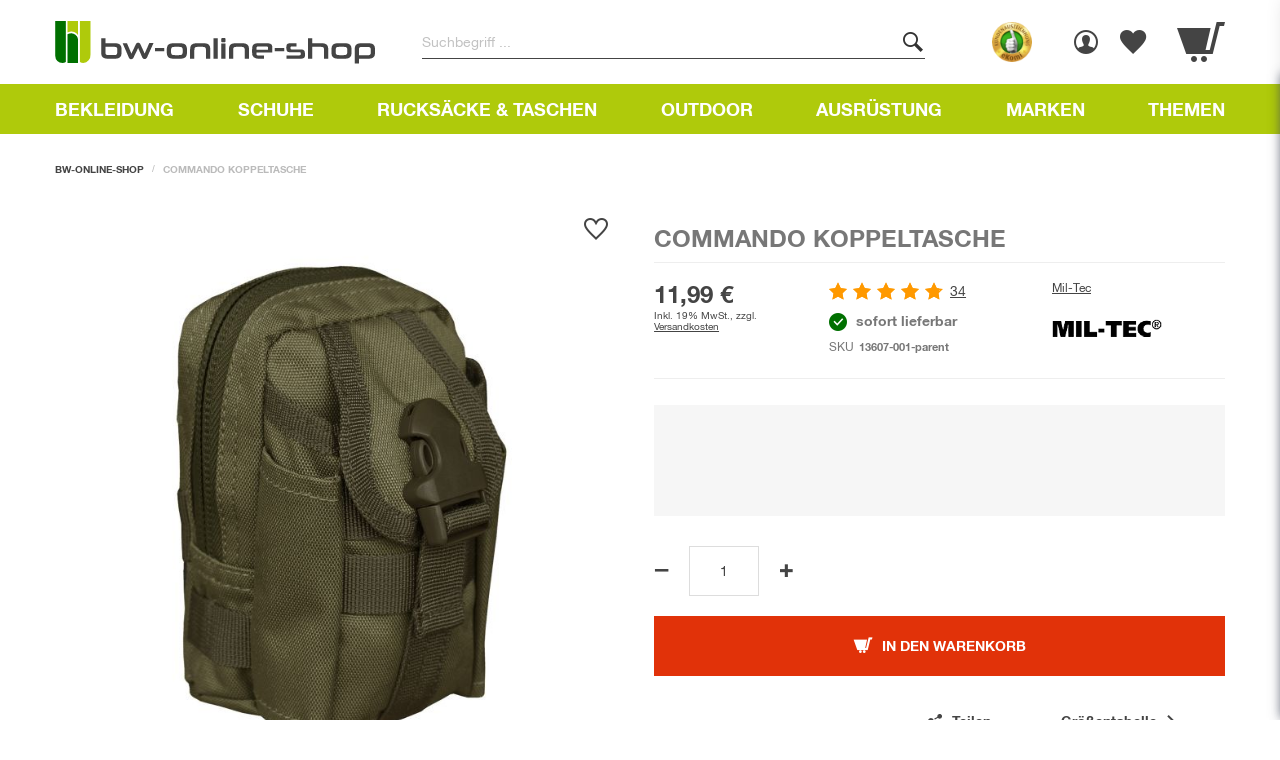

--- FILE ---
content_type: text/html; charset=UTF-8
request_url: https://www.bw-online-shop.com/commando-koppeltasche.html
body_size: 73697
content:
<!doctype html>
<html lang="de">
    <head prefix="og: http://ogp.me/ns# fb: http://ogp.me/ns/fb# product: http://ogp.me/ns/product#">
        <link href="https://www.bw-online-shop.com/static/version1768818165/frontend/Alkima/bwo/de_DE/requirejs/require.min.js" as="script" rel="prefetch" />
        <link href="https://www.bw-online-shop.com/static/version1768818165/frontend/Alkima/bwo/de_DE/mage/requirejs/mixins.min.js" as="script" rel="prefetch" />
        <link href="https://www.bw-online-shop.com/static/version1768818165/frontend/Alkima/bwo/de_DE/requirejs-config.min.js" as="script" rel="prefetch" />
        <link href="https://www.bw-online-shop.com/static/version1768818165/frontend/Alkima/bwo/de_DE/jquery.min.js" as="script" rel="prefetch" />
        <link href="https://www.bw-online-shop.com/static/version1768818165/frontend/Alkima/bwo/de_DE/jquery/jquery-ui.min.js" as="script" rel="prefetch" />
        <link href="https://www.bw-online-shop.com/static/version1768818165/frontend/Alkima/bwo/de_DE/knockoutjs/knockout.min.js" as="script" rel="prefetch" />
        <link href="https://www.bw-online-shop.com/static/version1768818165/frontend/Alkima/bwo/de_DE/underscore.min.js" as="script" rel="prefetch" />
        <link href="https://www.bw-online-shop.com/static/version1768818165/frontend/Alkima/bwo/de_DE/mage/polyfill.min.js" as="script" rel="prefetch" />

                
        

                <meta charset="utf-8"/>
<meta name="title" content="Mil-Tec Commando Koppeltasche | bw-online-shop"/>
<meta name="robots" content="INDEX,FOLLOW"/>
<meta name="viewport" content="width=device-width, initial-scale=1"/>
<meta name="p:domain_verify" content="a78f925736c3540d77e5e48712761bc9"/>
<title>Mil-Tec Commando Koppeltasche | bw-online-shop</title>
        
















<link rel="preload" as="font" crossorigin="anonymous" href="https://www.bw-online-shop.com/static/version1768818165/frontend/Alkima/bwo/de_DE/dist/fonts/EdoSZ.woff2" />
<link rel="preload" as="font" crossorigin="anonymous" href="https://www.bw-online-shop.com/static/version1768818165/frontend/Alkima/bwo/de_DE/dist/fonts/Swiss-BoldCondensed.woff2" />
<link rel="preload" as="font" crossorigin="anonymous" href="https://www.bw-online-shop.com/static/version1768818165/frontend/Alkima/bwo/de_DE/dist/fonts/HelveticaNeue.woff2" />
<link rel="preload" as="font" crossorigin="anonymous" href="https://www.bw-online-shop.com/static/version1768818165/frontend/Alkima/bwo/de_DE/dist/fonts/HelveticaNeue-Bold.woff2" />
<link rel="preload" as="font" crossorigin="anonymous" href="https://www.bw-online-shop.com/static/version1768818165/frontend/Alkima/bwo/de_DE/dist/fonts/Mona-Sans-BoldNarrow.woff2" />
<link rel="preload" as="font" crossorigin="anonymous" href="https://www.bw-online-shop.com/static/version1768818165/frontend/Alkima/bwo/de_DE/dist/fonts/HelveticaNeueBlackCondensed.woff2" />
<link rel="canonical" href="https://www.bw-online-shop.com/commando-koppeltasche.html" />
<link rel="icon" type="image/x-icon" href="https://www.bw-online-shop.com/media/favicon/stores/1/facicon.png" />
<link rel="shortcut icon" type="image/x-icon" href="https://www.bw-online-shop.com/media/favicon/stores/1/facicon.png" />
<style id="temp-adjust-slider-arrows">
    .cms-index-index .alkima-widget-slider .slick-slider .slick-arrow{
        background-color: rgba(0, 0, 0, 0.7) !important;
    }
</style>

<style id="temp-black-friday">
    .block.ves-megamenu nav.navigation .nav-item.black-weekend.active>a {
        background: rgb(0, 0, 0)!important;
    }
</style>


<style id="tmp-fix-home-slider-styles">
    .alkima-widget-slider .slick-slider{
        padding: 0;
    }
    .alkima-widget-slider .slider .slick-arrow:after,
    .alkima-widget-slider .slider .slick-arrow:before{
        display: none;
    }
</style>


<style id="tmp-change-order">
     .checkout-payment-method #checkout-payment-method-load .step-title{
        order: -20;
    }
    .checkout-payment-method #checkout-payment-method-load .paypal {
        order: -11;
    }
    .checkout-payment-method #checkout-payment-method-load .klarna_pay_later{
        order:-10
    }

</style>

<style>

.adventcalendar-index-index .christmas-delivery1,
.adventcalendarregistration-index-index .christmas-delivery1,
.adventcalendarregistrationsuccess-index-index .christmas-delivery1{
    display: none!important;
}


</style>


<style id="hide-gift-tmp">
    .cart-container .cart-discount-inner{
        display: none;
    }
</style>


<style>


    body .fritz-meinecke__bg{

        background: url(https://www.bw-online-shop.com/media/wysiwyg/fritz-meinecke/fritz-meinecke-abenteuer-mit-bw-online-shop_small.png) top no-repeat;
        background-size: cover;

    }



    body .jobs__grid{
        grid-template-columns: 1fr;
    }

    @media only screen and (min-width: 992px) {
        body .fritz-meinecke__bg{
            background: url(https://www.bw-online-shop.com/media/wysiwyg/fritz-meinecke/fritz-meinecke-abenteuer-mit-bw-online-shop.png) top no-repeat;
            background-size: cover;
        }
    }

    @media only screen and (min-width: 768px) {
        body .jobs__grid{
            grid-template-columns: 1fr 1fr;
  
        }
    }

.block.block-reorder{
  display:none;
}


.mobile-image {
  display: none; /* Hide the mobile image by default */
}

.desktop-image {
  display: initial; /* Show the desktop image by default */
}

/* Media query for mobile devices */
@media (max-width: 768px) {
  .mobile-image {
    display: initial; /* Show the mobile image on mobile devices */
  }
  
  .desktop-image {
    display: none; /* Hide the desktop image on mobile devices */
  }
}


.christian_solmecke-index-index iframe{
      max-width:100%;
}



</style>        


<style>.header__box--guarantees-block,.header.links{padding:0;margin:0;list-style-type:none}html{font-family:sans-serif;text-size-adjust:100%}*{box-sizing:border-box}body{margin:0}aside,header,main,nav,section{display:block}[hidden]{display:none}a{background-color:transparent}strong{font-weight:inherit}strong{font-weight:bolder}h1{font-size:2em;margin:0.67em 0}img{border-style:none}svg:not(:root){overflow:hidden}button,input,select{font:inherit}button,input,select{overflow:visible}button,input,select{margin:0}button,select{text-transform:none}[type=submit],button,html [type=button]{appearance:button}button::-moz-focus-inner,input::-moz-focus-inner{border:0;padding:0}button:-moz-focusring,input:-moz-focusring{outline:1px dotted ButtonText}fieldset{border:1px solid #c0c0c0;margin:0 2px;padding:0.35em 0.625em 0.75em}[type=radio]{box-sizing:border-box;padding:0}[type=number]::-webkit-inner-spin-button,[type=number]::-webkit-outer-spin-button{height:auto}.icon{font-style:normal;font-weight:400}.icon.email:before{font-family:"webpack-iconfont";content:"\ea0e"}.icon.minus:before{font-family:"webpack-iconfont";content:"\ea17"}.icon.plus:before{font-family:"webpack-iconfont";content:"\ea19"}body{margin:0;padding:0}aside,main,header,nav,section{display:block}nav ul{list-style:none none}img{border:0}img{height:auto;max-width:100%}svg:not(:root){overflow:hidden}html{font-size:62.5%;font-size-adjust:100%}body{color:#333;font-family:"Helvetica","Helvetica Neue",Arial,"Lucida Grande",sans-serif;font-style:normal;font-weight:400;line-height:1.428571429;font-size:1.4rem}p{margin-top:0}p{margin-bottom:1rem}strong{font-weight:700}i{font-style:italic}h1{font-weight:300;line-height:1.1;font-size:2.6rem;margin-top:0;margin-bottom:1.5rem}a{color:#444444;text-decoration:none}a:visited{color:#444444;text-decoration:none}ul{margin-top:0;margin-bottom:2.5rem}ul>li{margin-top:0;margin-bottom:1rem}table{width:100%;border-collapse:collapse;border-spacing:0;max-width:100%}table th{text-align:left}table>tbody>tr>th,table>tbody>tr>td{vertical-align:top}table>tbody>tr>th,table>tbody>tr>td{padding:4px 10px}button{background-image:none;background:#f2f2f2;border:0;color:#333;display:inline-block;font-family:"Helvetica","Helvetica Neue",Arial,"Lucida Grande",sans-serif;font-weight:700;margin:0;padding:7px 15px;font-size:1.4rem;line-height:1.6rem;box-sizing:border-box;vertical-align:middle;text-transform:uppercase;overflow:hidden}button[disabled]{opacity:0.5}button::-moz-focus-inner{border:0;padding:0}input[type=text],input[type=password],input[type=number],input[type=email]{display:block;border:0;background-image:linear-gradient(#007000,#007000),linear-gradient(#444,#444);background-size:0 2px,100% 1px;background-repeat:no-repeat;background-position:center bottom,center -webkit-calc(100% - 1px);background-position:center bottom,center calc(100% - 1px);background-color:rgba(0,0,0,0);box-shadow:none;border-radius:0;background-clip:padding-box;font-family:"Helvetica","Helvetica Neue",Arial,"Lucida Grande",sans-serif;font-size:14px;height:36px;line-height:16px;padding:10px 0;vertical-align:baseline;width:100%;box-sizing:border-box}input[type=password]:-webkit-autofill~label,input[type=email]:-webkit-autofill~label{color:#777777;transform:translate(0,-70%) scale(0.85)}input[type=text]::-moz-placeholder,input[type=password]::-moz-placeholder,input[type=number]::-moz-placeholder,input[type=email]::-moz-placeholder{color:#c2c2c2}input[type=text]::-webkit-input-placeholder,input[type=password]::-webkit-input-placeholder,input[type=number]::-webkit-input-placeholder,input[type=email]::-webkit-input-placeholder{color:#c2c2c2}input[type=text]:-ms-input-placeholder,input[type=password]:-ms-input-placeholder,input[type=number]:-ms-input-placeholder,input[type=email]:-ms-input-placeholder{color:#c2c2c2}input[type=number]{-moz-appearance:textfield}input[type=number]::-webkit-inner-spin-button,input[type=number]::-webkit-outer-spin-button{-webkit-appearance:none;margin:0}select{background:transparent;background-clip:padding-box;border:0;font-family:"Helvetica","Helvetica Neue",Arial,"Lucida Grande",sans-serif;font-size:14px;height:auto;line-height:16px;padding:10px 18px 8px 0;vertical-align:baseline;width:100%;box-sizing:border-box}input[type=radio]{border:0;clip:rect(0,0,0,0);height:1px;margin:-1px;overflow:hidden;padding:0;position:absolute;width:1px!important;margin:0}input[type=radio]~label{display:flex}input[type=radio]~label:before{font-family:"webpack-iconfont";content:"\ea0b";font-size:18px;line-height:18px;margin-right:14px}input::-moz-focus-inner{border:0;padding:0}input:not([disabled]),select:not([disabled]){-moz-appearance:none;appearance:none;-webkit-appearance:none}.breadcrumbs{margin:0 0 30px;display:none}.breadcrumbs .items{font-size:1.2rem;color:#a3a3a3;margin:0;padding:0;list-style:none none}.breadcrumbs .items>li{display:inline-block;vertical-align:top}.breadcrumbs .item{margin:0}.breadcrumbs a{color:#333;text-decoration:none}.breadcrumbs a:visited{color:#333;text-decoration:none}.breadcrumbs strong{font-weight:400}.breadcrumbs .item:not(:last-child){display:inline-block;text-decoration:none}.breadcrumbs .item:not(:last-child):after{-webkit-font-smoothing:antialiased;-moz-osx-font-smoothing:grayscale;font-size:24px;line-height:18px;content:"\ea02";font-family:"webpack-iconfont";margin:0;vertical-align:top;display:inline-block;font-weight:normal;speak:none;text-align:center}@media only screen and (min-width:992px){.breadcrumbs{display:block}}.breadcrumbs .items{font-size:10px;line-height:1;text-transform:uppercase}.breadcrumbs .items>li a{display:inline-block;outline:none;color:#444444;font-weight:bold;text-decoration:none}.breadcrumbs .items>li strong{display:inline-block;color:#bbbbbb;font-weight:bold}.breadcrumbs .items .item:not(:last-child){margin-right:5px}.breadcrumbs .items .item:not(:last-child):after{margin-left:5px;color:#bbbbbb;font-family:sans-serif;font-size:10px;line-height:1;content:"/"}button{border-radius:0}.action.primary{background-image:none;background:#E13209;border:0;color:#fff;display:inline-block;font-family:"Helvetica","Helvetica Neue",Arial,"Lucida Grande",sans-serif;font-weight:700;padding:7px 15px;font-size:1.4rem;box-sizing:border-box;vertical-align:middle;text-transform:uppercase;overflow:hidden}.ui-click{border:0;outline:0;overflow:hidden;position:relative}.items,.product-items{margin:0;padding:0;list-style:none none}.items>li{margin:0}@media only screen and (max-width:991px){.product-info-main .box-tocart .actions .action.tocart{width:100%}}.product.name a{font-weight:400}.action.skip:not(:focus),.minicart-wrapper .action.showcart .counter-label,.minicart-wrapper .action.showcart .text{border:0;clip:rect(0,0,0,0);height:1px;margin:-1px;overflow:hidden;padding:0;position:absolute;width:1px!important}.header.content:before,.header.content:after{content:"";display:table}.header.content:after{clear:both}@media only screen and (min-width:992px){.header.content:before,.header.content:after{content:"";display:table}.header.content:after{clear:both}}.columns .column.main{box-sizing:border-box}@media only screen and (min-width:992px){.column.main{box-sizing:border-box}}@media only screen and (min-width:992px){.product-add-form .fieldset>.field{margin:0 0 30px}.product-add-form .fieldset>.field:not(.choice) .label{box-sizing:content-box;float:none;width:auto;position:absolute;top:0;line-height:16px;transform-origin:left;text-align:left}.product-add-form .fieldset>.field:not(.choice)>.control{position:relative;width:auto}.product-add-form .fieldset>.field>.label{margin:0 0 5px;padding:10px 0;display:inline-block}}.product-items .action.towishlist,.products.list.items .action.towishlist{display:inline-block;text-decoration:none}.product-items .action.towishlist>span,.products.list.items .action.towishlist>span{border:0;clip:rect(0,0,0,0);height:1px;margin:-1px;overflow:hidden;padding:0;position:absolute;width:1px!important}.product-items .action.towishlist:before,.products.list.items .action.towishlist:before{-webkit-font-smoothing:antialiased;-moz-osx-font-smoothing:grayscale;font-size:29px;line-height:24px;color:#333;font-family:"webpack-iconfont";vertical-align:middle;display:inline-block;font-weight:normal;speak:none;text-align:center}.fieldset>*{letter-spacing:normal}.fieldset:last-child{margin-bottom:0}.fieldset>.field{margin:0 0 30px}.fieldset>.field>.label{margin:0 0 5px;padding:10px 0;display:inline-block}.fieldset>.field:last-child{margin-bottom:0}.fieldset>.field.required .label:after{content:"*";color:#444;line-height:16px;font-size:1.4rem;margin:0 0 0 4px}input:-webkit-autofill,select:-webkit-autofill{-webkit-box-shadow:0 0 0 30px rgba(182,207,42,0.17) inset!important}.fieldset>.field{margin:0 0 30px;box-sizing:border-box}.fieldset>.field .label{margin:0}.fieldset>.field:not(.choice) .label{padding:10px 0;width:100%;box-sizing:border-box;position:absolute;top:0;line-height:16px;transform-origin:left}.fieldset>.field:not(.choice) .control{width:100%;position:relative}.columns{display:flex;flex-wrap:wrap;box-sizing:border-box}.columns:after{clear:both;content:" ";display:block;height:0;overflow:hidden;visibility:hidden}.columns .column.main{flex-basis:100%;flex-grow:1;order:1;width:100%}@media only screen and (min-width:992px){.columns .column.main{padding-bottom:40px}}@media only screen and (max-width:991px){.navigation,.breadcrumbs,.header.content,.page-main{padding-left:20px;padding-right:20px}}@media only screen and (min-width:992px){.navigation,.breadcrumbs,.header.content,.page-main{box-sizing:border-box;margin-left:auto;margin-right:auto;max-width:1200px;padding-left:15px;padding-right:15px;width:auto}.page-main{width:100%;flex-grow:1;flex-shrink:0;flex-basis:auto}.columns{display:block}.column.main{min-height:300px}.page-layout-1column .column.main{width:100%;order:2}}.nav-sections{background-color:#AFCA0B}@media only screen and (min-width:992px){.nav-sections{height:50px}}.nav-sections .btn-menu-back{display:none}.nav-toggle{display:inline-block;text-decoration:none;display:flex;position:relative;flex-direction:column;align-items:center;justify-content:center;width:85px;outline:none!important;color:#ffffff;font-size:0;text-align:center;z-index:14}.nav-toggle:before{-webkit-font-smoothing:antialiased;-moz-osx-font-smoothing:grayscale;font-size:20px;line-height:inherit;color:#ffffff;content:"\ea16";font-family:"webpack-iconfont";vertical-align:middle;display:inline-block;font-weight:normal;speak:none;text-align:center}.nav-toggle:before{height:20px;line-height:20px}.nav-toggle span.nav-toggle__title{display:block;position:relative;width:initial;height:initial;margin:5px 0 0;font-size:10px;font-weight:bold;line-height:1}.nav-toggle:after{position:absolute;top:31%;right:0;width:1px;height:20px;margin-top:0;background-color:rgba(255,255,255,0.15);content:""}@media only screen and (max-width:991px){.navigation{padding:0}.nav-sections{position:fixed;top:0;bottom:0;left:-100%;width:calc(100% - 40px)!important;transform:translate3d(0,0,0);background-color:#ffffff;overflow:auto;z-index:99;-webkit-overflow-scrolling:touch}.nav-sections .btn-menu-back{display:flex;position:absolute;bottom:0;align-items:center;justify-content:center;width:100%;margin-top:20px;padding:23px 0;background-color:#DDDDDD;color:#444444;font-size:14px;font-weight:bold;line-height:1;text-align:center;text-transform:uppercase;z-index:99}.nav-sections-items{display:flex;position:relative;flex-flow:column nowrap;height:100%;z-index:1}.nav-sections-item-title{width:100%;box-sizing:border-box}.nav-sections-item-title.active{border-bottom:0;background:transparent}.nav-sections-item-title .nav-sections-item-switch{display:flex;align-items:center;justify-content:flex-start;padding:0 0 0 20px;border-bottom:1px solid #DDDDDD;outline:none;background-color:#F5F5F5;color:#777777;font-size:18px;font-weight:bold;line-height:1;text-decoration:none;text-transform:uppercase}.nav-sections-item-title .menu-close{margin-left:auto;padding:21px 20px;color:#444444}.nav-sections-item-title .menu-close:before{font-family:"webpack-iconfont";font-size:14px;font-style:normal;line-height:1;content:"\ea0c"}.nav-sections-item-content{width:100%;padding:20px 0 60px;box-sizing:border-box;overflow-y:auto}.navigation{box-sizing:border-box}.navigation ul{margin:0;padding:0}.navigation li{margin:0}.navigation a{display:block;padding:10px 0 10px 15px}.navigation a{color:#575757;text-decoration:none}.navigation .level0{border-top:1px solid #d1d1d1;font-size:1.6rem}.navigation li.level0:last-child{border-bottom:1px solid #d1d1d1}}@media only screen and (min-width:992px){.nav-toggle{display:none}.nav-sections{flex-shrink:0;flex-basis:auto}.nav-sections-item-title{display:none}.navigation{font-weight:700;height:inherit;left:auto;overflow:inherit;padding:0;position:relative;top:0;width:100%;z-index:3}.navigation ul{margin-top:0;margin-bottom:0;padding:0;position:relative}.navigation li.level0{border-top:none}.navigation .level0{margin:0 10px 0 0;display:inline-block;position:relative}.navigation .level0:last-child{margin-right:0;padding-right:0}.navigation .level0 .submenu{background:#fff;border:1px solid #d1d1d1;box-shadow:0 5px 5px rgba(0,0,0,0.19);font-weight:700;min-width:230px;padding:15px 0;display:none;left:0;margin:0!important;padding:0;position:absolute;z-index:1;margin-top:11px}}.product.data.items{margin:0;padding:0}.product.data.items>.item.title{box-sizing:border-box;float:none;width:100%}.product.data.items>.item.title>.switch{display:block}.product.data.items>.item.content{box-sizing:border-box;display:block;float:none;margin:0}.product.data.items>.item.content:before,.product.data.items>.item.content:after{content:"";display:table}.product.data.items>.item.content:after{clear:both}.product.data.items>.item.title{margin:0 0 5px}.product.data.items>.item.title>.switch{background:#f0f0f0;border-bottom:1px solid #d1d1d1;border-left:1px solid #d1d1d1;border-right:1px solid #d1d1d1;border-top:1px solid #d1d1d1;height:40px;padding:5px 15px 5px 15px;color:#7d7d7d;font-weight:600;line-height:40px;font-size:1.8rem;color:#7d7d7d;text-decoration:none}.product.data.items>.item.title>.switch:visited{color:#7d7d7d;text-decoration:none}.product.data.items>.item.title.active>.switch{background:white;padding-bottom:5px}.product.data.items>.item.content{background:white;border:1px solid #d1d1d1;margin:0 0 5px;padding:15px 15px 15px 15px}@media only screen and (min-width:992px){.product.data.items{position:relative;z-index:1}.product.data.items:before,.product.data.items:after{content:"";display:table}.product.data.items:after{clear:both}.product.data.items>.item.title{float:left;width:auto}.product.data.items>.item.title>.switch{height:20px;display:block;position:relative;z-index:2}.product.data.items>.item.content{margin-top:20px;box-sizing:border-box;float:right;margin-left:-100%;width:100%}.product.data.items>.item.content:before,.product.data.items>.item.content:after{content:"";display:table}.product.data.items>.item.content:after{clear:both}.product.data.items>.item.title{margin:0 5px 0 0}.product.data.items>.item.title>.switch{color:#7d7d7d;font-weight:600;line-height:15px;font-size:1.4rem;color:#7d7d7d;text-decoration:none;background:#f0f0f0;border:1px solid #d1d1d1;border-bottom:none;height:15px;padding:5px 15px 5px 15px}.product.data.items>.item.title>.switch:visited{color:#7d7d7d;text-decoration:none}.product.data.items>.item.title.active>.switch{background:white;color:#333}.product.data.items>.item.title.active>.switch{padding-bottom:6px}.product.data.items>.item.content{background:white;margin-top:26px;padding:15px 15px 15px 15px;border:0;border-top:1px solid #d1d1d1}}@media only screen and (max-width:991px){.product.data.items{margin:0;padding:0}.product.data.items>.item.title{box-sizing:border-box;float:none;width:100%}.product.data.items>.item.title>.switch{display:block}.product.data.items>.item.content{box-sizing:border-box;display:block;float:none;margin:0}.product.data.items>.item.content:before,.product.data.items>.item.content:after{content:"";display:table}.product.data.items>.item.content:after{clear:both}.product.data.items>.item.title{margin:0 0 5px}.product.data.items>.item.title>.switch{background:#f0f0f0;border-bottom:1px solid #d1d1d1;border-left:1px solid #d1d1d1;border-right:1px solid #d1d1d1;border-top:1px solid #d1d1d1;height:40px;padding:5px 15px 5px 15px;color:#7d7d7d;font-weight:600;line-height:40px;font-size:1.8rem;color:#7d7d7d;text-decoration:none}.product.data.items>.item.title>.switch:visited{color:#7d7d7d;text-decoration:none}.product.data.items>.item.title.active>.switch{background:white;padding-bottom:5px}.product.data.items>.item.content{background:white;border:1px solid #d1d1d1;margin:0 0 5px;padding:15px 15px 15px 15px}.product.data.items .data.item{display:block}}@font-face{font-family:"Helvetica";font-display:swap;src:url(https://www.bw-online-shop.com/static/version1768818165/frontend/Alkima/bwo/de_DE/dist/fonts/HelveticaNeue.woff2) format("woff2");font-weight:normal;font-style:normal}@font-face{font-family:"Helvetica";font-display:swap;src:url(https://www.bw-online-shop.com/static/version1768818165/frontend/Alkima/bwo/de_DE/dist/fonts/HelveticaNeue-Bold.woff2) format("woff2");font-weight:bold;font-style:normal}@font-face{font-family:"webpack-iconfont";src:url(https://www.bw-online-shop.com/static/version1768818165/frontend/Alkima/bwo/de_DE/dist/fonts/webpack-iconfont.woff) format("woff");font-display:swap}@media only screen and (min-width:992px){h1{font-size:40px;margin-bottom:40px}}.items{margin:0;padding:0;list-style:none none}.link.wishlist a:before{font-family:"webpack-iconfont";content:"\ea26"!important;padding-left:25px}@media only screen and (max-width:991px){.link.wishlist a{position:relative}.link.wishlist a:before{padding-left:0}}.modal-slide,.modal-popup{bottom:0;left:0;min-width:0;position:fixed;right:0;top:0;visibility:hidden;opacity:0}.modal-slide .modal-inner-wrap{background-color:#fff;box-shadow:0 0 12px 2px rgba(0,0,0,0.35);opacity:1}.modal-slide{left:calc(100% - 360px);z-index:900}.modal-slide .modal-inner-wrap{height:100%;overflow-y:auto;position:static;transform:translateX(100%);width:auto}.modal-slide .modal-header,.modal-slide .modal-content{padding:0 2.6rem 2.6rem}.modal-slide .modal-header{padding-bottom:2.1rem;padding-top:2.1rem}.modal-popup{z-index:900;left:0;overflow-y:auto}.modal-slide .action-close{background-image:none;background:none;-moz-box-sizing:content-box;border:0;box-shadow:none;line-height:inherit;margin:0;padding:0;text-decoration:none;text-shadow:none;font-weight:400;display:inline-block;text-decoration:none;position:absolute;right:0;top:0}.modal-slide .action-close>span{border:0;clip:rect(0,0,0,0);height:1px;margin:-1px;overflow:hidden;padding:0;position:absolute;width:1px!important}.modal-slide .action-close:before{-webkit-font-smoothing:antialiased;-moz-osx-font-smoothing:grayscale;font-size:14px;line-height:14px;color:#444444;content:"\ea0c";font-family:"webpack-iconfont";margin:0;vertical-align:top;display:inline-block;font-weight:normal;speak:none;text-align:center}.modal-slide .action-close{padding:1.1rem 2rem;height:60px}.swatch-attribute-options{margin:10px!important}.products{margin:20px 0}@media only screen and (min-width:992px){.products{margin:30px 0}}.product-items{transform-style:preserve-3d}.product-items .product-item{display:block;box-sizing:border-box;position:relative;border:1px solid #EEEEEE}@media only screen and (min-width:992px){.product-items .product-item{min-height:380px}}.product-items .product-item-name{display:block;word-wrap:break-word;hyphens:auto;font-size:14px;line-height:1.2;height:32px;overflow:hidden;margin-bottom:5px}@media only screen and (max-width:991px){.product-items .product-item-name{text-align:center}}@media only screen and (min-width:992px){.product-items .product-item-name{margin-bottom:15px;font-size:18px;line-height:1;height:40px}}.product-items .product-item-name a.product-item-link{text-decoration:none;outline:none;color:#444444;display:-webkit-box;-webkit-line-clamp:2;-webkit-box-orient:vertical;overflow:hidden;font-size:14px;line-height:1.2}.product-items .product-item-inner{display:flex;justify-content:center;align-items:center}@media only screen and (max-width:991px){.product-items .product-item-inner{flex-direction:column}}@media only screen and (min-width:992px){.product-items .product-item-inner{min-height:34px;justify-content:flex-start;align-items:stretch;flex-wrap:wrap}}.product-items .product-item-inner__box{display:flex;flex-flow:column nowrap;width:100%}@media only screen and (max-width:991px){.product-items .product-item-inner__box{text-align:center}}@media only screen and (min-width:992px){.product-items .product-item-inner__box{width:48%}.product-items .product-item-inner__box:last-child{width:49%;margin-left:auto;align-items:flex-end}}.product-items .product-item-info{max-width:100%;width:100%;margin:0 auto;padding-bottom:15px}@media only screen and (max-width:991px){.product-items .product-item-info{padding-left:10px;padding-right:10px}}@media only screen and (min-width:992px){.product-items .product-item-info{padding-bottom:30px;width:152px}}@media only screen and (min-width:992px){.catalog-product-view .product-items .product-item-info{width:220px}}.catalog-product-view .product-items .product-item-info .wishlist__box .action.towishlist{display:flex;justify-content:center;align-items:center;position:absolute;top:0;right:5px;width:40px;height:40px;background-color:#ffffff;border-radius:100%;z-index:10;text-decoration:none;outline:none}.catalog-product-view .product-items .product-item-info .wishlist__box .action.towishlist:before{font-family:"webpack-iconfont";content:"\ea27";font-style:normal;font-size:22px;font-weight:400;line-height:1;color:#444444}@media only screen and (min-width:992px){.catalog-product-view .product-items .product-item-info .wishlist__box .action.towishlist:before{font-size:22px}}@media only screen and (min-width:992px){.catalog-product-view .product-items .product-item-info .wishlist__box .action.towishlist{top:0;right:5px;width:50px;height:50px}}.catalog-product-view .product-items .product-item-info .wishlist__box span{display:none}.product-items .product-item-photo{display:flex;justify-content:center;align-items:center;margin:10px auto}@media only screen and (min-width:992px){.product-items .product-item-photo{margin:30px auto 16px}}.product-items .product-item .product-reviews-summary .rating-summary{margin:0}.product-items .product-item .product-reviews-summary .reviews-actions{margin-left:4px;font-size:12px;text-transform:lowercase}.product-items .product-item .product-reviews-summary .reviews-actions a{display:block;margin:0;color:#444444;font-size:10px;line-height:1;text-decoration:underline}@media only screen and (min-width:640px){.product-items .product-item .product-reviews-summary .reviews-actions a{font-size:12px}}.product-items .product-item .price-box{display:flex;flex-direction:column;height:100%}.product-items .product-item .price-box .old-price__wrap{display:flex;align-items:center;justify-content:flex-start;order:-1}@media only screen and (max-width:639px){.product-items .product-item .price-box .old-price__wrap{margin-right:auto;margin-bottom:5px;margin-left:auto}}.product-items .product-item .price-box .price{font-size:14px;font-weight:700;white-space:nowrap}.product-items .product-item .price-box .price-label{color:#777;font-size:10px;font-weight:bold;text-transform:lowercase}.product-items .product-item .price-final_price>.price-final_price{display:block;margin-top:auto}.product-items .product-item .price-final_price>.price-final_price>span{display:block;line-height:1}.product-items .product-item .price-final_price>.price-final_price .price{display:block;font-size:14px;line-height:1;font-weight:700;color:#444444}@media only screen and (min-width:992px){.product-items .product-item .price-final_price>.price-final_price .price{font-size:18px}}.product-items .product-item .price-final_price>.price-final_price .price-wrapper{display:inline-block}.product-items .product-item .old-price{display:block}.product-items .product-item .old-price .price{display:block;color:#777777;font-size:10px;line-height:1;font-weight:400;text-decoration:line-through}.product-items .product-item .product-discount{position:absolute;top:0;left:0;font-size:14px;line-height:1;font-weight:bold;width:45px;background-color:#ffffff;box-shadow:0 5px 5px rgba(0,0,0,0.2),0 0 5px rgba(0,0,0,0.1);display:block;text-align:center;padding:5.5px 0;color:#E13209;z-index:5}@media only screen and (min-width:992px){.product-items .product-item .product-discount{font-size:18px;width:70px;padding:11px 0}}.product-items .product-item .old-price{display:block}.product-items .product-item .old-price .price{display:block;color:#777777;font-size:10px;line-height:1;font-weight:400;text-decoration:line-through}@media only screen and (min-width:992px){.product-items .product-item .old-price .price{font-size:12px}}.product-items .product-item .stock{font-size:10px;line-height:1;text-transform:lowercase;color:#777777}.product-items .product-item .stock span{display:inline-block;font-weight:bold}.product-items .product-item .stock:before{font-family:"webpack-iconfont";font-size:12px;font-style:normal;font-weight:400;color:#ffffff;margin-right:5px;vertical-align:middle}@media only screen and (min-width:992px){.product-items .product-item .stock:before{font-size:14px}}@media only screen and (max-width:991px){.product-items .product-item .stock{margin-top:5px}}@media only screen and (min-width:992px){.product-items .product-item .stock{font-size:12px}}.product-items .product-item .stock.available:before{content:"\ea09";color:#007000}.product-items .product-item .product-reviews-summary{margin-top:8px}@media only screen and (max-width:991px){.product-items .product-item .product-reviews-summary{justify-content:center}}.product .listing-manufacturer{margin-bottom:10px;color:#777;font-size:12px;font-weight:700}.price-container .price{font-size:14px}body .response-wishlist-modal__content{overflow:hidden}.response-modal{top:0;right:0;bottom:auto;left:auto;width:100%;margin-right:-10px;padding:0;transform:translateX(120%);background:#fff;box-shadow:0 0 20px rgba(0,0,0,0.25);opacity:1!important;visibility:visible!important;z-index:10002}@media only screen and (min-width:992px){.response-modal{top:135px;right:20px;max-width:360px}}.response-modal__content,.response-wishlist-modal__content{display:flex}.response-modal__image{display:flex}.response-modal__text,.response-wishlist-modal__text{padding:20px 10px;font-size:16px;font-weight:bold;line-height:150%}.response-modal .checkout-success__icon{width:112px;height:112px}.response-modal .checkout-success__icon img{height:100%;object-fit:cover}.response-modal .action-close{height:auto;padding:10px}.response-modal .modal-header,.response-modal .modal-content{padding:0}.response-modal .modal-inner-wrap{position:relative;width:100%;max-width:100%;height:100%;margin:0;border-radius:0;opacity:1!important;visibility:visible!important;animation:none!important}.catalog-product-view .ff-product-slider{margin-top:30px}@media only screen and (min-width:992px){.catalog-product-view .ff-product-slider{margin-top:70px}}.catalog-product-view .column.main{position:relative}.old-price{color:#777;text-decoration:line-through}.product-image-container{display:inline-block;max-width:100%}.product-image-wrapper{display:block;height:0;overflow:hidden;position:relative;z-index:1}.product-image-photo{bottom:0;display:block;height:auto;left:0;margin:auto;max-width:100%;position:absolute;right:0;top:0}.product.media{position:relative}.product.info.detailed{clear:both}@media only screen and (min-width:992px){.product.info.detailed{margin-top:55px}}.product.info.detailed a{color:#444;text-decoration:underline}.product.info.detailed .additional-attributes{width:auto}.product.info.detailed .additional-attributes>tbody>tr>td{padding:2px 5px 10px 5px}.product.info.detailed .additional-attributes>tbody>tr>th{padding:2px 30px 10px 0}.product.info.detailed .additional-attributes__manufacturer{margin-bottom:20px}.product.info.detailed .additional-attributes__manufacturer--has-divider{border-bottom:1px solid #EEEEEE}.product.info.detailed .product.data.items .item.title{margin:0}@media only screen and (min-width:992px){.product.info.detailed .product.data.items .item.title{margin-right:90px}}@media only screen and (max-width:991px){.product.info.detailed .product.data.items .item.title.active{border-bottom:1px solid transparent}.product.info.detailed .product.data.items .item.title:not(.active){border-bottom:1px solid #EEEEEE}}@media only screen and (max-width:991px){.product.info.detailed .product.data.items .item.title.active a:after{transform:rotate(180deg)}}@media only screen and (min-width:992px){.product.info.detailed .product.data.items .item.title.active a{color:#777777}.product.info.detailed .product.data.items .item.title.active a:after{width:100%}}.product.info.detailed .product.data.items .item.title a{display:block;position:relative;height:initial;text-decoration:none;outline:none;color:#444444;border:none;background-color:transparent;text-transform:uppercase;font-size:18px;line-height:1;font-weight:bold;padding:20px 20px 20px 0}@media only screen and (max-width:991px){.product.info.detailed .product.data.items .item.title a:after{font-family:"webpack-iconfont";content:"\ea02";font-style:normal;position:absolute;right:0;font-size:11px;line-height:1;top:25px}}@media only screen and (min-width:992px){.product.info.detailed .product.data.items .item.title a{height:35px;padding:10px 0;font-size:16px}.product.info.detailed .product.data.items .item.title a:after{position:absolute;bottom:-1px;left:0;width:0;height:2px;background-color:#777777;content:""}}.product.info.detailed .product.data.items .item.content{display:block;margin-top:0;padding:0 0 20px;border:0;border-bottom:1px solid #EEEEEE}@media only screen and (min-width:992px){.product.info.detailed .product.data.items .item.content{margin-top:35px;padding:30px 0;border-top:1px solid #EEEEEE}}.product.info.detailed .product.data.items .item.content~.item.content{display:none}.product.info.detailed .product.data.items #additional.content .table-wrapper{margin:0}.product.info.detailed .product.data.items #additional.content .table-caption{text-align:left;font-size:14px;color:#777777;display:none}.product.info.detailed .product.data.items #additional.content .table-caption--manufacturer{display:block;margin-bottom:10px}@media only screen and (min-width:992px){.product.info.detailed .product.data.items #additional.content .table-caption--manufacturer{margin-bottom:20px}}.product.info.detailed .product.data.items #additional.content table.additional-attributes__manufacturer tbody tr:last-child{margin-bottom:20px}.product.info.detailed .product.data.items #additional.content table{width:100%}.product.info.detailed .product.data.items #additional.content table tbody{display:block}@media only screen and (min-width:992px){.product.info.detailed .product.data.items #additional.content table tbody{display:flex;justify-content:flex-start;align-items:stretch;flex-wrap:wrap}}.product.info.detailed .product.data.items #additional.content table tbody tr{width:100%;margin-bottom:20px;display:flex;justify-content:flex-start;align-items:stretch}.product.info.detailed .product.data.items #additional.content table tbody tr:last-child{margin-bottom:0}@media only screen and (min-width:992px){.product.info.detailed .product.data.items #additional.content table tbody tr{width:27.5%;margin-right:8.75%}.product.info.detailed .product.data.items #additional.content table tbody tr:nth-child(3n){margin-right:0}}.product.info.detailed .product.data.items #additional.content table tbody th,.product.info.detailed .product.data.items #additional.content table tbody td{padding:0;font-size:14px;display:block;color:#777777}.product.info.detailed .product.data.items #additional.content table tbody th{font-weight:normal;text-transform:capitalize;width:49%}.product.info.detailed .product.data.items #additional.content table tbody th:after{content:":"}@media only screen and (max-width:991px){.product.info.detailed .product.data.items #additional.content table tbody th:before{display:none}}@media only screen and (min-width:992px){.product.info.detailed .product.data.items #additional.content table tbody th{display:block;width:42%}}.product.info.detailed .product.data.items #additional.content table tbody td{width:49%;margin-left:auto;font-weight:bold}.product.info.detailed .product.data.items #additional.content table tbody td[colspan]{width:100%;margin-left:0}@media only screen and (max-width:991px){.product.info.detailed .product.data.items #additional.content table tbody td:before{display:none}}@media only screen and (min-width:992px){.product.info.detailed .product.data.items #additional.content table tbody td{width:56%;margin-left:2%}}.product.info.detailed .product.data.items #additional.content table tbody .col--manufacturer-contact{word-break:break-word}@media only screen and (max-width:991px){.product-info-main{margin:0 0 20px}}.product-info-main .page-title-wrapper .page-title{margin:0;text-transform:uppercase;font-size:20px;font-weight:bold;line-height:1.2;padding:20px 0 10px;color:#777777;border-bottom:1px solid #EEEEEE}@media only screen and (max-width:991px){.product-info-main .page-title-wrapper .page-title{text-align:center}}@media only screen and (min-width:992px){.product-info-main .page-title-wrapper .page-title{font-size:24px;padding:20px 0 10px}}.product-info-main .stock{text-transform:lowercase}.product-info-main .stock.available,.product-info-main .stock.unavailable{color:#777777;font-size:12px;font-weight:bold;line-height:1;margin-top:13px}@media only screen and (max-width:991px){.product-info-main .stock.available,.product-info-main .stock.unavailable{order:1}}@media only screen and (min-width:992px){.product-info-main .stock.available,.product-info-main .stock.unavailable{font-size:14px}}.product-info-main .stock.available:before,.product-info-main .stock.unavailable:before{font-family:"webpack-iconfont";font-size:14px;font-style:normal;font-weight:400;color:#ffffff;margin-right:5px;vertical-align:middle}@media only screen and (min-width:992px){.product-info-main .stock.available:before,.product-info-main .stock.unavailable:before{font-size:18px}}.product-info-main .stock.available:before{color:#007000;content:"\ea09"}.product-info-main .stock.unavailable:before{color:#e13209;content:"\ea0a"}.product-info-main .product.attribute.sku{display:none}@media only screen and (min-width:992px){.product-info-main .product.attribute.sku{color:#777777;display:flex;justify-content:flex-start;align-items:baseline;margin-top:10px}}.product-info-main .product.attribute.sku .type{font-size:12px;line-height:1;font-weight:normal}.product-info-main .product.attribute.sku .value{margin-left:5px;font-size:14px;line-height:1;font-weight:bold}.product-info-main .product-info-price{display:grid;padding:20px 0 10px;grid-template-columns:1fr 1fr;grid-template-rows:repeat(2,minmax(min-content,max-content))}@media only screen and (min-width:992px){.product-info-main .product-info-price{padding:19px 0 24px;grid-template-columns:175px 1fr}}.product-info-main .baseprice{width:100%;margin-top:5px;color:#777;font-size:12px;line-height:1;grid-area:2/1/2/1}.product-info-main .product-info-stock-sku{display:flex;order:1}@media only screen and (max-width:991px){.product-info-main .product-info-stock-sku{flex-direction:column}}@media only screen and (min-width:992px){.product-info-main .product-info-stock-sku{display:grid;align-items:start;grid-template-columns:repeat(2,1fr);grid-template-rows:repeat(3,minmax(min-content,max-content));grid-area:1/2/span 2/2}}.product-info-main .product-info-stock-sku .product.attribute.sku .value{font-size:11px}.product-info-main .product-info-manufacturer{width:100%}@media only screen and (max-width:991px){.product-info-main .product-info-manufacturer{margin-bottom:15px}}.product-info-main .product-info-manufacturer img{display:none;max-width:110px;max-height:50px;margin-top:10px}@media only screen and (min-width:992px){.product-info-main .product-info-manufacturer img{display:block}}.product-info-main .product-info-manufacturer a{color:#444444;font-size:12px;line-height:1}.product-info-main .product-info-manufacturer a span{display:block;text-decoration:underline}@media only screen and (min-width:992px){.product-info-main .product-info-manufacturer{order:1;width:130px;margin-left:25px;grid-column-start:2;grid-row-start:1;grid-row-end:4}}.product-info-main .product-reviews-summary{justify-content:flex-start}@media only screen and (min-width:992px){.product-info-main .product-reviews-summary{order:-1}}.product-info-main .product-reviews-summary .rating-result{width:86px;margin-right:8px}@media only screen and (min-width:992px){.product-info-main .product-reviews-summary .rating-result{width:113px}}.product-info-main .product-reviews-summary .rating-result:before,.product-info-main .product-reviews-summary .rating-result>span:before{font-size:14px;height:14px;line-height:14px;letter-spacing:4px}@media only screen and (min-width:992px){.product-info-main .product-reviews-summary .rating-result:before,.product-info-main .product-reviews-summary .rating-result>span:before{font-size:18px;height:18px;line-height:18px;letter-spacing:6px}}.product-info-main .product-reviews-summary .reviews-actions{font-size:1.4rem}.product-info-main .product-reviews-summary .reviews-actions .action.view{font-size:0;text-decoration:underline;margin:0;color:#444444}.product-info-main .product-reviews-summary .reviews-actions .action.view span{font-size:14px}.product-info-main .price-box{display:flex;flex:0 0 30%;flex-flow:row wrap;align-items:flex-start}@media only screen and (max-width:991px){.product-info-main .price-box{width:49%}}.product-info-main .price-box .tax-value{white-space:nowrap;width:100%;font-size:9.5px;order:1;line-height:10px}.product-info-main .price-box .tax-value a{display:block;text-decoration:underline;color:#444444;font-size:12px}@media only screen and (min-width:992px){.product-info-main .price-box .tax-value a{font-size:10px}}.product-info-main .price-box .price-wrapper .price{font-size:20px;line-height:1;font-weight:bold;color:#444444}@media only screen and (min-width:992px){.product-info-main .price-box .price-wrapper .price{font-size:24px}}.product-info-main .price-box .normal-price{display:block;width:100%}.product-info-main .price-box .normal-price .price-container{display:block;white-space:nowrap}.product-info-main .price-box .normal-price .price-wrapper .price{font-size:20px;line-height:1;font-weight:bold;color:#444444}@media only screen and (min-width:992px){.product-info-main .price-box .normal-price .price-wrapper .price{font-size:24px}}.product-info-main .product-social-links{display:flex;flex-flow:row wrap;justify-content:space-around;align-items:center}@media only screen and (min-width:992px){.product-info-main .product-social-links{justify-content:flex-end}}.product-info-main .product-social-links .product.attribute.sku{display:flex;align-items:center;color:#777777;width:100%;padding:23px 0 10px}@media only screen and (min-width:992px){.product-info-main .product-social-links .product.attribute.sku{display:none}}.product-info-main .product-social-links .product.attribute.sku .value{margin-left:10px}.product-info-main .share-link{margin:0 10px 0 0;display:flex;align-items:center;justify-content:center;padding:10px 0;text-align:center;font-size:14px;line-height:1;font-weight:bold;color:#444444}@media only screen and (min-width:992px){.product-info-main .share-link{padding:18px 0;margin:0 20px}}.product-info-main .share-link__icon{margin-right:5px}@media only screen and (min-width:992px){.product-info-main .share-link__icon{margin-right:10px}}.product-info-main .share-popup{position:fixed;z-index:10001;right:0;bottom:0;width:100%;padding:15px 10px;box-shadow:0 0 5px 0 #a6a6a6;font-weight:bold;border-left:5px solid #34650c;background-color:#eff5ea;line-height:34px}@media only screen and (min-width:992px){.product-info-main .share-popup{text-align:center;top:0;bottom:auto;line-height:1.5}}.product-info-main .size-chart-btn a{text-decoration:none;outline:none;display:flex;align-items:center;justify-content:center;padding:10px 0;text-align:center;font-size:14px;line-height:1;font-weight:bold;color:#444444}@media only screen and (min-width:992px){.product-info-main .size-chart-btn a{padding:18px 50px}}.product-info-main .size-chart-btn a:after{display:inline-block;font-family:"webpack-iconfont";content:"\ea04";font-style:normal;margin-left:6px;font-size:12px;line-height:1;font-weight:normal}@media only screen and (min-width:992px){.product-info-main .size-chart-btn a:after{margin-left:10px}}.product-options-wrapper{margin:10px 0 30px}.product-options-wrapper .fieldset{position:relative}.product-options-wrapper .fieldset .swatch-attribute:not(.color):not(.rv_variante){display:flex;position:relative;flex-wrap:wrap;align-items:center;justify-content:center;width:100%;max-width:155px;margin-bottom:-80px;background:none}@media only screen and (min-width:350px){.product-options-wrapper .fieldset .swatch-attribute:not(.color):not(.rv_variante){max-width:180px}}@media only screen and (min-width:992px){.product-options-wrapper .fieldset .swatch-attribute:not(.color):not(.rv_variante){max-width:61.31%;margin-bottom:-80px;margin-left:auto}.product-options-wrapper .fieldset .swatch-attribute:not(.color):not(.rv_variante) .swatch-attribute-label .name-mobile{display:none}.product-options-wrapper .fieldset .swatch-attribute:not(.color):not(.rv_variante) .swatch-attribute-label .name{display:inline}}.product-options-wrapper .fieldset .swatch-attribute:not(.color):not(.rv_variante) .swatch-attribute-label{font-size:14px;line-height:1;font-weight:bold;color:#444444;padding:18px 7px 18px 20px;margin:0;width:100%;text-align:center;display:flex;justify-content:center;align-items:center;background-color:#EEEEEE;z-index:1}@media only screen and (min-width:992px){.product-options-wrapper .fieldset .swatch-attribute:not(.color):not(.rv_variante) .swatch-attribute-label{position:relative}}.product-options-wrapper .fieldset .swatch-attribute:not(.color):not(.rv_variante) .swatch-attribute-label:after{color:#444444;display:inline-block;font-family:"webpack-iconfont";content:"\ea02";font-style:normal;margin-left:10px;font-size:9px;line-height:1;font-weight:normal}@media only screen and (max-width:991px){.product-options-wrapper .fieldset .swatch-attribute:not(.color):not(.rv_variante) .swatch-attribute-label:after{display:flex;align-items:center}}@media only screen and (min-width:992px){.product-options-wrapper .fieldset .swatch-attribute:not(.color):not(.rv_variante) .swatch-attribute-label:after{font-family:"webpack-iconfont";content:"\ea04";font-style:normal;font-size:12px}}.product-options-wrapper .fieldset .swatch-attribute:not(.color):not(.rv_variante) .swatch-attribute-label .name-mobile{display:inline}.product-options-wrapper .fieldset .swatch-attribute:not(.color):not(.rv_variante) .swatch-attribute-label .name{display:none;white-space:nowrap;overflow:hidden;text-overflow:ellipsis}.product-options-wrapper .fieldset .swatch-attribute:not(.color):not(.rv_variante) .swatch-attribute-label .chosen{color:#777777;white-space:nowrap;overflow:hidden;text-overflow:ellipsis}.product-options-wrapper .fieldset .swatch-attribute:not(.color):not(.rv_variante) select{font-size:14px;font-weight:bold;color:#777777;outline:none;border:none;padding:25px 35px 25px 0;width:100%;box-shadow:none;appearance:none;min-width:110px;position:absolute;top:0;left:0;height:100%}@media only screen and (max-width:354px){.product-options-wrapper .fieldset .swatch-attribute:not(.color):not(.rv_variante) select{min-width:70px}}.product-info-main .price-box .weee{font-size:12px;line-height:1;margin-bottom:5px}.product-info-main .price-box .weee .price{font-size:24px;font-weight:700}.product-info-main .price-box .price-wrapper .price{font-weight:700}.product-info-main .price-box .price{white-space:nowrap}.product-info-main .box-tocart,.product-options-bottom .box-tocart{margin:0 0 20px}@media only screen and (min-width:992px){.product-info-main .box-tocart,.product-options-bottom .box-tocart{margin:0 0 20px}}.product-info-main .box-tocart .field.qty,.product-options-bottom .box-tocart .field.qty{max-width:140px;margin:0 0 20px;float:left}@media only screen and (min-width:992px){.product-info-main .box-tocart .field.qty,.product-options-bottom .box-tocart .field.qty{margin:0 0 20px}}@media only screen and (max-width:991px){.product-info-main .box-tocart .field.qty,.product-options-bottom .box-tocart .field.qty{display:flex;justify-content:flex-start;align-items:center;background-color:#EEEEEE}}@media only screen and (max-width:991px){.product-info-main .box-tocart .field.qty .control,.product-options-bottom .box-tocart .field.qty .control{min-width:60px}}.product-info-main .box-tocart .field.qty .label,.product-options-bottom .box-tocart .field.qty .label{display:block;font-size:14px;line-height:1;padding:18px 7px 18px 20px;margin:0;position:relative!important}@media only screen and (min-width:992px){.product-info-main .box-tocart .field.qty .label,.product-options-bottom .box-tocart .field.qty .label{display:none}}.product-info-main .box-tocart .field.qty .select-group,.product-options-bottom .box-tocart .field.qty .select-group{display:block}.product-info-main .box-tocart .field.qty .select-group select,.product-options-bottom .box-tocart .field.qty .select-group select{font-size:14px;font-weight:bold;color:#777777;outline:none;border:none;padding:10px 20px 10px 0;height:50px;width:100%;box-shadow:none;background:transparent url(https://www.bw-online-shop.com/static/version1768818165/frontend/Alkima/bwo/de_DE/dist/images/select-arrow.svg) no-repeat center right 20px;appearance:none}@media only screen and (min-width:992px){.product-info-main .box-tocart .field.qty .select-group,.product-options-bottom .box-tocart .field.qty .select-group{display:none}}.product-info-main .box-tocart .field.qty .input-group,.product-options-bottom .box-tocart .field.qty .input-group{display:none}@media only screen and (min-width:992px){.product-info-main .box-tocart .field.qty .input-group,.product-options-bottom .box-tocart .field.qty .input-group{display:flex;justify-content:flex-start;align-items:center;flex-flow:row wrap;max-width:210px}}.product-info-main .box-tocart .field.qty .input-group__input,.product-options-bottom .box-tocart .field.qty .input-group__input{margin:0 20px;text-align:center;font-size:14px;line-height:1;color:#444444;width:70px;height:50px;border:1px solid #DDDDDD;box-shadow:none;background-image:none;-moz-appearance:textfield}.product-info-main .box-tocart .field.qty .input-group__button,.product-options-bottom .box-tocart .field.qty .input-group__button{border:none;line-height:1;padding:5px 0 4px;background-color:transparent;box-shadow:none;color:#444444;font-weight:normal}.product-info-main .box-tocart .field.qty .input-group__button.minus,.product-options-bottom .box-tocart .field.qty .input-group__button.minus{font-size:3px}.product-info-main .box-tocart .field.qty .input-group__button.plus,.product-options-bottom .box-tocart .field.qty .input-group__button.plus{font-size:13px}.product-info-main .box-tocart .actions,.product-options-bottom .box-tocart .actions{text-align:center}@media only screen and (max-width:991px){.product-info-main .box-tocart .actions,.product-options-bottom .box-tocart .actions{margin:0 -20px}}.product-info-main .box-tocart .actions #instant-purchase+div,.product-options-bottom .box-tocart .actions #instant-purchase+div{display:none}.product-info-main .box-tocart .action.tocart,.product-options-bottom .box-tocart .action.tocart{display:flex;align-items:center;justify-content:center;width:100%;font-size:14px;line-height:1;font-weight:bold;color:#ffffff;text-transform:uppercase;outline:none;border:none;border-radius:0;background-color:#E13209;padding:22.5px 0}.product-info-main .box-tocart .action.tocart:before,.product-options-bottom .box-tocart .action.tocart:before{font-family:"webpack-iconfont";content:"\ea07";font-style:normal;margin-right:10px;font-size:15px;line-height:1;display:inline-block}.product-options-bottom .box-tocart .field.qty{max-width:40.5%}.sizes__wrap{width:100%;max-width:350px;float:right}.sizes__wrap .sizes__modal{position:fixed;top:0;bottom:0;right:0;background-color:#ffffff;box-shadow:0 0 20px rgba(0,0,0,0.25);z-index:10001;max-width:360px;width:100%;transform:translateX(130%);visibility:hidden}.sizes__wrap .sizes__modal-backdrop{display:none;position:fixed;top:0;left:0;right:0;bottom:0;z-index:10001}.sizes__wrap .sizes__modal-title{display:flex;justify-content:flex-start;align-items:center;background-color:#F5F5F5;border-bottom:1px solid #DDDDDD;padding:10px 7px 10px 20px;text-transform:uppercase;font-size:18px;line-height:1;font-weight:bold;color:#777777}.sizes__wrap .sizes__modal-close{top:0;right:0;display:flex;justify-content:center;align-items:center;margin-left:auto;color:#444444;padding:13px}.sizes__wrap .sizes__modal-close:before{font-family:"webpack-iconfont";content:"\ea0c";font-style:normal;font-size:14px;line-height:1;font-weight:normal}.sizes__wrap .sizes__modal-text{position:relative;margin:0;padding:0 20px;color:#777777;font-size:14px;line-height:21px;text-align:center}.sizes__wrap .sizes__modal-text:after{height:0}.sizes__wrap .sizes__modal-content{max-height:calc(100% - 61px);padding:0 20px 20px;overflow-y:auto}.sizes__wrap .sizes__modal-box{display:flex;flex-flow:row wrap;align-items:center;justify-content:flex-start;padding:20px 0;border-bottom:1px solid #EEEEEE}.sizes__wrap .sizes__modal-box .stock{order:0;font-size:14px}.sizes__wrap .sizes__modal-box .stock.unavailable{color:#bbb}.sizes__wrap .sizes__modal-box .mailing-product-button{display:flex;align-items:center;justify-content:center;width:100%;height:40px;margin-top:15px;box-shadow:none}.sizes__wrap .sizes__modal-box .mailing-product-button:before{display:block;margin-right:10px;font-family:"webpack-iconfont";font-size:13px;font-style:normal;font-weight:normal;content:"\ea0e"}.sizes__wrap .sizes__modal-box .box__input{flex-grow:1}.sizes__wrap .sizes__modal-box .box__input--disabled label{color:#bbb!important}.sizes__wrap .sizes__modal-box .box__input input{display:none}.sizes__wrap .sizes__modal-box .box__input label{display:flex;flex-flow:row nowrap;align-items:center;width:171px;color:#444444;font-size:18px;font-weight:bold;line-height:1;text-overflow:ellipsis;white-space:nowrap;overflow:hidden;z-index:1}.sizes__wrap .sizes__modal-box .box__input label:before{vertical-align:text-bottom}.sizes__wrap .sizes__modal-box .stock{margin-top:0!important;flex-shrink:0;width:43%}@media only screen and (max-width:991px){.catalog-product-view .column.main{display:flex;flex-direction:column}.catalog-product-view .product.media{order:-1}.product-info-main .box-tocart .actions #instant-purchase{display:none}}@media only screen and (min-width:992px){.product-info-main .box-tocart .actions,.product-options-bottom .box-tocart .actions{display:block;width:100%}.product-info-main .page-title-wrapper .page-title{margin-top:0}.product-info-main .product-add-form{border-top:1px solid #EEEEEE;padding-top:16px}}@media only screen and (min-width:992px){.product-info-main{float:right;margin-bottom:61px}.product.media{float:left;margin-bottom:50px;overflow:hidden}.page-layout-1column .product-info-main{width:48.8%}.page-layout-1column .product.media{width:48.8%}}.action.primary.tocart+.additional-blocks{display:none}.additional-blocks .mailing-product-button{display:flex;align-items:center;justify-content:center;width:100%;height:60px;padding:22.5px 0;border:2px solid #e13209;background-color:#fff;color:#e13209;font-size:14px;font-weight:bold;line-height:1;text-transform:uppercase}.additional-blocks .mailing-product-button:before{display:block;margin-right:10px;font-family:"webpack-iconfont";font-size:13px;font-style:normal;font-weight:normal;content:"\ea0e"}.email-notification-modal{top:0;right:0;left:auto;width:100%;max-width:360px;margin-right:-10px;padding:0;transform:translateX(100%);background:#fff;box-shadow:0 0 20px rgba(0,0,0,0.25);opacity:1!important;visibility:visible!important;z-index:10002}.email-notification-modal .modal-header,.email-notification-modal .modal-content{padding:0}.email-notification-modal .modal-inner-wrap{width:100%;max-width:100%;height:100%;margin:0;border-radius:0;opacity:1!important;visibility:visible!important;animation:none!important}.email-notification-modal .modal-inner-wrap .fieldset{margin-bottom:30px;padding:0 20px}.email-notification-modal .modal-inner-wrap .field{position:relative}.email-notification-modal .modal-inner-wrap .mailing-button{display:flex;align-items:center;justify-content:center;width:100%;height:60px;background-color:#e13209;color:#fff}.email-notification-modal .modal-inner-wrap .mailing-button:before{display:block;margin-right:10px;font-family:"webpack-iconfont";font-size:13px;font-style:normal;font-weight:normal;content:"\ea0e"}.block-search{position:relative;width:100%;margin:10px 20px 0;z-index:4}@media only screen and (max-width:991px){.block-search{order:1}}@media only screen and (min-width:992px){.block-search{width:43%;margin:0 4%}}.block-search .action.search{background-image:none;background:none;-moz-box-sizing:content-box;border:0;box-shadow:none;line-height:inherit;margin:0;padding:0;text-decoration:none;text-shadow:none;font-weight:400;display:block;position:absolute;top:0;right:0;bottom:0;width:25px;padding:0;opacity:1;z-index:1}.block-search .action.search>span{border:0;clip:rect(0,0,0,0);height:1px;margin:-1px;overflow:hidden;padding:0;position:absolute;width:1px!important}.block-search .action.search:before{display:block;font-family:"webpack-iconfont";font-size:20px;font-style:normal;line-height:20px;content:"\ea1c"}.block-search .control{margin:0;padding:0;border-top:0}.block-minicart .items-total{margin:0 10px;float:left}.block-minicart .items-total .count{font-weight:700}.block-minicart #minicart-content-wrapper{height:100%}.block-minicart #minicart-content-wrapper .block-content{height:calc(100% - 60px)}.block-minicart .subtitle{display:none}.block-minicart .subtitle.empty{display:block;padding:30px 0 15px;font-size:14px;text-align:center}.minicart-wrapper{display:inline-block;position:relative}.minicart-wrapper:before,.minicart-wrapper:after{content:"";display:table}.minicart-wrapper:after{clear:both}.minicart-wrapper .action.showcart{display:inline-block;text-decoration:none}.minicart-wrapper .action.showcart:before{-webkit-font-smoothing:antialiased;-moz-osx-font-smoothing:grayscale;font-size:29px;line-height:1;color:#ffffff;content:"\ea07";font-family:"webpack-iconfont";margin:0;vertical-align:top;display:inline-block;font-weight:normal;speak:none;text-align:center}.minicart-wrapper .block-minicart{margin:0;padding:0;list-style:none none;background:#fff;border:1px solid #bbb;margin-top:4px;min-width:100%;z-index:100;box-sizing:border-box;display:none;position:absolute;top:100%;box-shadow:0 3px 3px rgba(0,0,0,0.15)}.minicart-wrapper .block-minicart:before,.minicart-wrapper .block-minicart:after{border-bottom-style:solid;content:"";display:block;height:0;position:absolute;width:0}.minicart-wrapper .block-minicart:before{border:6px solid;border-color:transparent transparent #fff transparent;z-index:99}.minicart-wrapper .block-minicart:after{border:7px solid;border-color:transparent transparent #bbb transparent;z-index:98}.minicart-wrapper .block-minicart:before{left:10px;top:-12px}.minicart-wrapper .block-minicart:after{left:9px;top:-14px}@media only screen and (max-width:991px){.minicart-wrapper{width:85px;display:flex;position:relative}.minicart-wrapper:after{content:"";width:1px;height:20px;left:0;position:absolute;top:50%;margin-top:-10px;background-color:rgba(255,255,255,0.15)}}@media only screen and (min-width:992px){.minicart-wrapper{order:1}}@media only screen and (max-width:991px){.minicart-wrapper .action.showcart{display:flex;align-items:center;justify-content:center;width:100%;height:100%;padding:0 0 5px}}.minicart-wrapper .action.showcart:before{font-family:"webpack-iconfont"}@media only screen and (min-width:992px){.minicart-wrapper .action.showcart:before{color:#444444;font-size:40px}}.minicart-wrapper .mage-dropdown-dialog{display:block!important}.minicart-wrapper .block-minicart{max-width:360px;width:100%;height:calc(100vh - (100vh - 100%));position:fixed;top:0;bottom:0;right:0;min-width:initial;margin:0;z-index:10003;border:none;box-shadow:0 0 20px rgba(0,0,0,0.25);transform:translateX(110%);display:block}.minicart-wrapper .block-minicart ::-webkit-scrollbar{width:5px;height:5px}.minicart-wrapper .block-minicart ::-webkit-scrollbar-track{background:#eee}.minicart-wrapper .block-minicart ::-webkit-scrollbar-thumb{background:#444}.minicart-wrapper .block-minicart:before,.minicart-wrapper .block-minicart:after{display:none}.minicart-wrapper .block-minicart .block-title{font-size:18px;line-height:1;text-transform:uppercase;font-weight:bold;padding:20.5px;background-color:#F5F5F5;border-bottom:1px solid #DDDDDD}.minicart-wrapper .block-minicart .items-total{display:none}.minicart-wrapper .block-minicart .block-content{display:flex;flex-direction:column;max-height:100%;padding:20px 20px 0}.minicart-wrapper .action.close{display:inline-block;text-decoration:none;background-image:none;background:none;-moz-box-sizing:content-box;border:0;box-shadow:none;line-height:inherit;margin:0;padding:0;text-decoration:none;text-shadow:none;font-weight:400;height:60px;position:absolute;right:6px;top:0;width:40px}.minicart-wrapper .action.close>span{border:0;clip:rect(0,0,0,0);height:1px;margin:-1px;overflow:hidden;padding:0;position:absolute;width:1px!important}.minicart-wrapper .action.close:before{-webkit-font-smoothing:antialiased;-moz-osx-font-smoothing:grayscale;font-size:14px;line-height:1;color:inherit;content:"\ea0c";font-family:"webpack-iconfont";margin:0;vertical-align:top;display:inline-block;font-weight:normal;speak:none;text-align:center}.minicart-wrapper .action.close:before{font-family:"webpack-iconfont";content:"\ea0c";font-style:normal}.minicart-wrapper .action.showcart{white-space:nowrap}.minicart-wrapper .action.showcart .counter.qty{color:#ffffff;background-color:#E13209;box-sizing:border-box;font-size:10px;line-height:1;border-radius:100%;font-weight:bold;display:flex;justify-content:center;align-items:center;width:26px;height:26px;overflow:hidden;padding:0;text-align:center;white-space:normal;position:absolute;left:50%;top:0;margin:3px 0 0 -33px;border:3px solid #AFCA0B}@media only screen and (min-width:992px){.minicart-wrapper .action.showcart .counter.qty{left:0;margin:-3px 0 0 -10px;border-color:#ffffff}}.minicart-wrapper .action.showcart .counter.qty.empty{display:none}.minicart-wrapper .minicart-widgets{margin-top:15px}.rating-summary{overflow:hidden;white-space:nowrap}.rating-summary .rating-result{width:74px;display:block;position:relative;vertical-align:middle}.rating-summary .rating-result:before{left:0;position:absolute;top:0;width:100%;z-index:1;-webkit-font-smoothing:antialiased;color:#FF9900;font-family:"webpack-iconfont";font-size:14px;height:14px;letter-spacing:1px;line-height:14px;content:"\ea22\ea22\ea22\ea22\ea22";display:block;font-style:normal;font-weight:normal;speak:none}.rating-summary .rating-result>span{display:block;overflow:hidden}.rating-summary .rating-result>span:before{position:relative;z-index:2;-webkit-font-smoothing:antialiased;color:#FF9900;font-family:"webpack-iconfont";font-size:14px;height:14px;letter-spacing:1px;line-height:14px;content:"\ea21\ea21\ea21\ea21\ea21";display:block;font-style:normal;font-weight:normal;speak:none}.rating-summary .rating-result>span span{border:0;clip:rect(0,0,0,0);height:1px;margin:-1px;overflow:hidden;padding:0;position:absolute;width:1px!important}.product-reviews-summary .rating-summary .label{border:0;clip:rect(0,0,0,0);height:1px;margin:-1px;overflow:hidden;padding:0;position:absolute;width:1px!important}.product-reviews-summary{display:flex;align-items:center;justify-content:flex-end}.product-reviews-summary .rating-summary{display:block;position:relative;text-align:left}.product-reviews-summary .reviews-actions{display:block;line-height:1;vertical-align:middle}.swatch-attribute-label{position:relative;font-weight:bold}.swatch-attribute-selected-option{padding-left:17px;color:#646464}.swatch-attribute-options{margin-top:10px}.clearfix:after{content:"";visibility:hidden;display:block;height:0;clear:both}.catalog-product-view .swatch-option.disabled{opacity:0.3}.swatch-option.disabled:after{display:none;content:"";position:absolute;left:0;right:0;top:0;bottom:0;background:linear-gradient(to left top,rgba(255,255,255,0) 0%,rgba(255,255,255,0) 42%,rgb(255,255,255) 43%,rgb(255,255,255) 46%,rgb(255,82,22) 47%,rgb(255,82,22) 53%,rgb(255,255,255) 54%,rgb(255,255,255) 57%,rgba(255,255,255,0) 58%,rgba(255,255,255,0) 100%)}.swatch-opt{margin:20px 0}.swatch-input{left:-1000px;position:absolute;visibility:hidden}.product-item .swatch-attribute-options{margin:12px -7px 0!important;display:flex;justify-content:center;align-items:center;flex-wrap:wrap}.product-item .swatch-option{margin:8px 3px 0;width:30px;height:30px;display:flex;justify-content:center;align-items:center}.product-item .swatch-option__color{width:30px;height:30px;display:block;border:1px solid #DDDDDD}.product-options-wrapper .swatch-opt{display:flex;flex-flow:row wrap;min-height:97px;margin:0 0 30px}@media only screen and (min-width:992px){.product-options-wrapper .swatch-opt{min-height:111px}}.product-options-wrapper .swatch-attribute-label{display:block;color:#777777;font-size:12px;font-weight:normal;line-height:1}.product-options-wrapper .swatch-attribute-selected-option{display:none}.product-options-wrapper .swatch-attribute-options{display:flex;flex-wrap:wrap;align-items:stretch;justify-content:flex-start;margin:0!important}@media only screen and (max-width:991px){.product-options-wrapper .swatch-option{margin:10px 2px 0}}@media only screen and (min-width:992px){.product-options-wrapper .swatch-option{margin:10px 12px 14px 0}.product-options-wrapper .swatch-option:nth-child(8n){margin-right:0}}.product-options-wrapper .swatch-attribute:not(.color){margin-top:30px;margin-left:auto}.product-options-wrapper .swatch-attribute.color{order:-1;width:100%}.product-options-wrapper .swatch-attribute.color .swatch-attribute-options{align-items:flex-start}.product-options-wrapper .swatch-option{width:60px;float:left;text-align:center;position:relative;color:#444444;z-index:1}.product-options-wrapper .swatch-option__color{display:block;height:60px;width:60px;position:relative}.product-options-wrapper .swatch-option__color:after{content:"";position:absolute;bottom:-2px;left:0;height:2px;width:0;background-color:#444444}.product-options-wrapper .swatch-option__name{display:block;text-align:center;font-size:10px;line-height:1;margin-top:5px;text-transform:capitalize;word-break:break-word}.product-options-wrapper .swatch-option.selected{outline:none;font-weight:bold}.product-options-wrapper .swatch-option.selected .swatch-option__color:after{width:100%}body{background-color:#fff;color:#444444;font-style:normal;font-weight:normal}.page-header{position:sticky;position:-webkit-sticky;position:-moz-sticky;position:-o-sticky;position:-ms-sticky;top:0;width:100%;margin-bottom:15px;background:#fff;z-index:10001!important}.page-header+.breadcrumbs{padding-top:160px}.page-header~.page-main{padding-top:130px}@supports (position:sticky){.page-header{position:sticky}.page-header+.breadcrumbs{height:40px;padding-top:30px}.page-header~.page-main{padding-top:0}}@media only screen and (min-width:992px){.page-header{margin-bottom:15px;border-bottom:1px solid #d1d1d1}}.header.content{display:flex;position:relative;align-items:center;justify-content:flex-start;padding:10px 0}@media only screen and (max-width:991px){.header.content{flex-wrap:wrap;box-shadow:0 0 2px 0 rgba(0,0,0,0.2)}}@media only screen and (min-width:992px){.header.content{padding:20px 15px}}.header.links{display:flex;align-items:center;justify-content:flex-end}@media only screen and (max-width:991px){.header.links{flex:1}}@media only screen and (min-width:992px){.header.links{margin-right:45px;margin-left:auto}}.header.links .greet.welcome{display:none}.header.links li{margin:0}@media only screen and (max-width:991px){.header.links li{display:flex;align-items:center;justify-content:center;width:56%;height:100%}}.header.links li a{display:flex;align-items:center;justify-content:center;outline:none;color:#ffffff;font-size:10px;text-decoration:none}@media only screen and (max-width:991px){.header.links li a{flex-direction:column;width:100%;height:100%;padding:7px 0;font-weight:bold}}@media only screen and (min-width:992px){.header.links li a{width:24px;color:#444444;font-size:0}}.header.links li a:before{font-family:"webpack-iconfont";font-size:20px;font-weight:normal;line-height:1}@media only screen and (min-width:992px){.header.links li a:before{font-size:24px}}@media only screen and (max-width:991px){.header.links li:first-child{width:85px}}@media only screen and (min-width:992px){.header.links li:first-child{margin-left:40px;margin-right:10px}}.header.links li:first-child a:before{font-family:"webpack-iconfont";font-style:normal;content:"\ea01"}.header__box--guarantees-block{display:flex;align-items:center;justify-content:center}@media only screen and (max-width:991px){.header__box--guarantees-block{margin-right:5px;margin-left:auto}}.header__box--guarantees-block li{margin:0}.header__box--guarantees-block li a{display:flex;align-items:center;justify-content:center;width:40px}.header__box--guarantees-block li a img{width:100%;height:auto}.header-mobile-nav{display:flex;flex-grow:1;align-items:stretch;justify-content:flex-start}@media only screen and (max-width:991px){.header-mobile-nav{width:100%;margin-top:10px;background-color:#AFCA0B}}@media only screen and (min-width:992px){.breadcrumbs+.page-main{padding-top:0}}.logo{display:block;position:relative;width:calc(100% - 125px);outline:none;z-index:5}@media only screen and (max-width:991px){.logo{max-width:240px;margin-right:10px;margin-left:10px}}@media only screen and (min-width:992px){.logo{width:27.4%}}.logo svg{display:block;width:100%;height:auto}.action-skip-wrapper{position:relative;height:0}.footer__developed_by a{display:block}.btn__to-top{display:block;position:fixed;right:0;bottom:0;width:100%;opacity:0;z-index:1000}@media only screen and (min-width:992px){.btn__to-top{bottom:20vh;width:50px}}@media only screen and (min-width:1170px){.btn__to-top{width:125px}}.btn__to-top a{display:flex;flex-direction:column;align-items:center;justify-content:center;padding:14px 5px;outline:none;background-color:#DDDDDD;color:#444444;font-size:16px;font-weight:bold;line-height:1;text-decoration:none;text-transform:uppercase}.btn__to-top a:before{margin-bottom:6px;transform:scaleY(-1);font-family:"webpack-iconfont";font-size:10px;font-style:normal;content:"\ea02"}@media only screen and (min-width:992px){.btn__to-top a{padding:20px 5px;font-size:0}.btn__to-top a:before{margin-bottom:0}}@media only screen and (min-width:1170px){.btn__to-top a{padding:15px 5px;font-size:14px}.btn__to-top a:before{margin-bottom:6px}}.page-wrapper{padding-bottom:60px}@media only screen and (min-width:992px){.page-wrapper{padding-bottom:0}}@media only screen and (min-width:992px){html,body{height:101vh}.page-wrapper{display:flex;flex-direction:column;min-height:100%}.page-wrapper>.breadcrumbs{width:100%;box-sizing:border-box}.navigation>ul{display:flex;align-items:center;justify-content:space-between;width:auto;height:50px;margin:0 auto}.navigation .level0{display:block;margin:0 15px}.page-header{margin-bottom:0;border:0}}.block.ves-megamenu .item-content2,.block.ves-megamenu .item-content1{float:left;width:100%}.block.ves-megamenu>.navigation{background:none;padding:0}.block.ves-megamenu nav.navigation .opener{display:none}.block.ves-megamenu nav.navigation .nav-item{width:100%;border-bottom:1px solid #eee}.block.ves-megamenu nav.navigation .nav-item .nav-dropdown{padding-left:0}@media only screen and (min-width:992px){.block.ves-megamenu nav.navigation .nav-item{border-bottom:0;width:auto}}.block.ves-megamenu nav.navigation .nav-item a{padding:21px 0;background-color:transparent;font-size:18px;font-weight:700;line-height:1;border-width:0}.block.ves-megamenu nav.navigation .nav-item a span{margin-left:0!important}.block.ves-megamenu nav.navigation .nav-item a.megamenu-header__button{display:flex!important;align-items:center;justify-content:center;width:calc(100% - 20px);height:50px;margin:20px auto 0;background-color:#eee;color:#444;font-size:14px;font-weight:600;text-transform:uppercase}@media only screen and (min-width:992px){.block.ves-megamenu nav.navigation .nav-item a.megamenu-header__button{width:211px;margin:20px auto 0}}.block.ves-megamenu nav.navigation .nav-item a.megamenu-header__button:after{margin:0 0 1px 10px;font-family:"webpack-iconfont";font-size:12px;font-style:normal;font-weight:400;line-height:1;content:"\ea04"}.block.ves-megamenu nav.navigation .nav-item.parent>a:before{position:absolute;right:0;font-family:"webpack-iconfont";font-size:14px;font-style:normal;font-weight:400;line-height:18px;content:"\ea04"}@media only screen and (min-width:992px){.block.ves-megamenu nav.navigation .nav-item.parent>a:before{display:none}}.block.ves-megamenu nav.navigation .nav-item.level0:first-child{border-top:0}.block.ves-megamenu nav.navigation .nav-item.level0>a{text-transform:uppercase}@media only screen and (min-width:992px){.block.ves-megamenu nav.navigation .nav-item.level0{padding:5px 0;margin:0 15px;height:50px;display:flex;align-items:center}.block.ves-megamenu nav.navigation .nav-item.level0 .submenu{background:#fff;left:50%!important;position:absolute;transform:translateX(-50%);top:50px!important;bottom:auto;display:none!important}.block.ves-megamenu nav.navigation .nav-item.level0:first-of-type>.submenu{left:0!important;transform:none!important}.block.ves-megamenu nav.navigation .nav-item.level0:last-of-type:not(.mega-menu--manufacturers) .dropdown-menu{left:-172%!important;transform:none!important}.block.ves-megamenu nav.navigation .nav-item.level0.mega-menu--manufacturers>.submenu{left:calc(100% + 157px)!important;width:min(1200px,100vw)!important;padding:0!important;transform:translateX(-100%)!important}.block.ves-megamenu nav.navigation .nav-item.level0>a{padding:0;color:#fff;font-size:18px}.block.ves-megamenu nav.navigation .nav-item.level0>a:after{position:absolute;bottom:0;left:0;width:0;height:2px;background-color:#007000;content:""}}@media only screen and (min-width:992px){.block.ves-megamenu nav.navigation .nav-item:not(.level0){margin-bottom:15px}.block.ves-megamenu nav.navigation .nav-item:not(.level0):last-child{margin-bottom:0}}.block.ves-megamenu nav.navigation .nav-item:not(.level0)>a{display:flex;align-items:center;justify-content:flex-start;width:100%;padding:17px 0;color:#444;font-size:16px;font-weight:400;line-height:1!important;border-left:0!important}@media only screen and (min-width:992px){.block.ves-megamenu nav.navigation .nav-item:not(.level0)>a{padding:0;font-size:14px}}.block.ves-megamenu nav.navigation .nav-item.link--red>a{color:#E13209}.block.ves-megamenu nav.navigation .nav-item .submenu{display:block!important;position:fixed;top:61px!important;bottom:60px;left:-100%!important;box-shadow:none;z-index:10;overflow-y:auto;background:#fff}.block.ves-megamenu nav ul{padding:0 30px;float:left;width:100%}@media only screen and (min-width:992px){.block.ves-megamenu nav ul{padding:0}}#maincontent .page-title{padding-bottom:10px}#maincontent .product.media .action.towishlist{top:0;right:5px;width:50px;height:50px;font-weight:400;display:flex;justify-content:center;align-items:center;position:absolute;background-color:#ffffff;border-radius:100%;z-index:999;text-decoration:none;outline:none}#maincontent .product.media .action.towishlist:before{font-size:22px;font-family:"webpack-iconfont";content:"\ea27";font-style:normal;line-height:1;color:#444444}#maincontent .product.media .action.towishlist span{display:none}.product-items .action.towishlist:before,.products.list.items .action.towishlist:before{content:"\ea27"}@media only screen and (max-width:639px){li.link.wishlist a{position:relative}li.link.wishlist a:before{padding-left:0}}@media only screen and (max-width:991px){li.link.wishlist a{position:relative}li.link.wishlist a:before{padding-left:0}}.catalog-product-view #amasty-main-container{position:relative}.catalog-product-view #amasty-main-container>*:not(.am-zoom-spinner){display:block;position:absolute;top:0;left:0;width:100%!important;height:100%!important}.catalog-product-view #amasty-gallery-container{margin-top:13px}.catalog-product-view .zoomWrapper{margin:0 auto}.catalog-product-view #amasty-gallery-images{padding:0;opacity:0}.amcard-flex-container{display:flex;justify-content:space-between}.amcard-flex-container>.amcard-field-container{display:none}.amcard-form-container .amcard-title{display:block;margin:20px 0 10px;color:#777777;font-weight:400;font-size:12px;line-height:14px}.amcard-form-container .amcard-input.-hidden{position:absolute;display:inline;width:0;height:0;opacity:0;padding:0}.amcard-price-container{display:flex;flex-wrap:wrap}.amcard-image-container>.amcard-image{padding:0;max-width:125px;border-bottom:2px solid #fff}.amcard-general-container{margin-bottom:20px}.amcard-page-product .product-info-main .price-final_price .price-wrapper .price{color:#575757;font-weight:600;font-size:24px;line-height:1}.amcard-page-product .amgiftcard-price-container .price-final_price.-hide{display:none}.amcard-page-product .product-info-main .product-info-price{margin-bottom:0;padding-bottom:0;border:0}.amcard-page-product .product-info-main .product-info-price .price-from{padding:0;margin:0 0 5px}.amcard-page-product .product-info-main .product-add-form{clear:none;margin-bottom:20px;padding-top:0;border:0}.amcard-page-product .product-info-main .product-add-form div.choose-price{position:relative;right:0;display:flex;flex-wrap:wrap;align-items:center;justify-content:center;width:100%;max-width:none;background:#eee none;padding:15px 7px 15px 20px;text-transform:none;font-size:14px;font-weight:700;color:#444;margin-bottom:20px}.gallery-placeholder.-amcard .amcard-image{padding:40px}.bi-wishlist-modal{position:fixed;top:0;right:0;bottom:auto;left:auto;width:100%;margin-right:-10px;padding:0;transform:translateX(120%);background:#ffffff;box-shadow:0 0 20px rgba(0,0,0,0.25);visibility:visible;z-index:10002}@media only screen and (min-width:992px){.bi-wishlist-modal{top:135px;right:20px;max-width:360px}}.bi-wishlist-notification{position:relative;margin:0;width:100%;max-width:100%;height:100%;background-color:#ffffff;overflow-y:auto;box-sizing:border-box}.bi-wishlist-notification .action-close{background-image:none;background:none;-moz-box-sizing:content-box;border:0;box-shadow:none;line-height:inherit;margin:0;padding:0;text-decoration:none;text-shadow:none;font-weight:400;display:inline-block;text-decoration:none;position:absolute;right:0;top:0;height:auto;padding:10px}.bi-wishlist-notification .action-close>span{border:0;clip:rect(0,0,0,0);height:1px;margin:-1px;overflow:hidden;padding:0;position:absolute;width:1px!important}.bi-wishlist-notification .action-close:before{-webkit-font-smoothing:antialiased;-moz-osx-font-smoothing:grayscale;font-size:14px;line-height:14px;color:#444444;content:"\ea0c";font-family:"webpack-iconfont";margin:0;vertical-align:top;display:inline-block;font-weight:normal;speak:none;text-align:center}.bi-wishlist-notification .action-close span{position:absolute;height:1px;width:1px!important;margin:-1px;overflow:hidden;visibility:hidden}.bi-wishlist-notification-content{display:flex;overflow:hidden}.bi-wishlist-notification-image{width:112px;height:112px;flex-shrink:0}.bi-wishlist-notification-text{padding:20px 10px;font-size:16px;font-weight:bold;line-height:150%}.js-addtocart-panel{position:fixed;left:0;bottom:0;margin-right:0;padding:0;width:100vw;max-height:100vh;background:#ffffff;overflow:auto;z-index:10003;transform:translateX(100vw)}@media only screen and (min-width:992px){.js-addtocart-panel{box-shadow:-1px 0 10px -2px rgba(63,72,94,0.75)}}.js-addtocart-panel-header{font-size:16px}.js-addtocart-panel-headline{height:36px;font-size:12px;line-height:36px;text-align:center;color:#777777;text-transform:uppercase}@media only screen and (min-width:992px){.js-addtocart-panel-headline{height:50px;font-size:16px;line-height:50px}}@media only screen and (min-width:992px){.js-addtocart-panel-content{padding-bottom:10px}}.js-addtocart-panel-content .ff-product-slider{margin-top:0}.js-addtocart-panel .container{padding-left:20px;padding-right:20px;margin-left:auto;margin-right:auto;max-width:1200px}@media only screen and (min-width:992px){.js-addtocart-panel .container{padding-left:15px;padding-right:15px}}.js-addtocart-panel-overlay{position:fixed;top:0;left:0;bottom:0;right:0;background:0;visibility:hidden;z-index:10002;-webkit-backdrop-filter:blur(2px);backdrop-filter:blur(2px)}.js-addtocart-alert{padding:12px 0;display:flex;justify-content:space-between;align-items:center}.js-addtocart-alert-wrapper{background-color:#EEEEEE}.js-addtocart-alert-text{display:flex;flex-direction:column;align-items:center;gap:10px;font-size:16px;line-height:normal;text-align:center}@media only screen and (min-width:992px){.js-addtocart-alert-text{flex-direction:row;font-size:18px;line-height:24px}}.js-addtocart-alert-text:before{display:inline-block;color:#007000;font-size:30px;font-family:"webpack-iconfont";content:"\ea08"}.js-addtocart-alert-actions{display:none}@media only screen and (min-width:992px){.js-addtocart-alert-actions{display:flex;column-gap:15px}}.js-addtocart-alert-actions .js-btn{padding:23px 50px;font-size:14px;font-weight:700;text-transform:uppercase;line-height:1}.js-addtocart-alert-actions .js-btn.to-cart{display:flex;justify-content:center;align-items:center;background-color:#EEEEEE;color:#444444}.js-addtocart-alert-actions .js-btn.to-cart:after{display:inline-block;margin-left:10px;font-family:"webpack-iconfont";content:"\ea04";font-style:normal;font-size:12px;line-height:1}.js-addtocart-panel-footer .js-addtocart-alert-actions{margin-top:20px;display:flex;flex-wrap:wrap}@media only screen and (min-width:992px){.js-addtocart-panel-footer .js-addtocart-alert-actions{display:none}}.js-addtocart-panel-footer .js-addtocart-alert-actions .js-btn{width:100%}.js-addtocart-panel-footer .js-addtocart-alert-actions .js-btn-close{order:-1}ff-searchbox{display:flex;width:100%;box-sizing:border-box}ff-searchbox .control{flex-grow:1}ff-searchbox input{flex-grow:1;display:block;outline:none;border:none;background-image:linear-gradient(#007000,#007000),linear-gradient(#444,#444);background-size:0 2px,100% 1px;background-repeat:no-repeat;background-position:center bottom,center -webkit-calc(100% - 1px);background-position:center bottom,center calc(100% - 1px);background-color:rgba(0,0,0,0);box-shadow:none;border-radius:0;background-clip:padding-box;font-family:"Helvetica","Helvetica Neue",Arial,"Lucida Grande",sans-serif;font-size:14px;height:36px;line-height:16px;padding:10px 0;vertical-align:baseline;width:100%;box-sizing:border-box}ff-searchbox ff-searchbutton button{margin:0;padding:0;display:block;position:absolute;top:0;right:0;bottom:0;width:25px;font-weight:400;line-height:inherit;background:none;border:0;box-shadow:none;opacity:1;z-index:1}ff-searchbox ff-searchbutton button:before{display:block;font-family:"webpack-iconfont";font-size:20px;font-style:normal;line-height:20px;content:"\ea1c"}ff-searchbox ff-searchbutton button>span{border:0;clip:rect(0,0,0,0);height:1px;margin:-1px;overflow:hidden;padding:0;position:absolute;width:1px!important}ff-suggest .ffw-suggestContainerWrapper{padding-top:2px;width:100%;background-color:#ffffff}ff-suggest .ffw-suggestContainer{height:auto;min-height:50px;border:1px solid #DDDDDD;overflow:hidden}@media only screen and (max-width:767px){ff-suggest .ffw-suggestContainer{max-height:310px;overflow-y:auto}}ff-suggest .search-terms-container,ff-suggest .products-container{flex:1}ff-suggest .search-terms-container{margin-right:-1px;padding:10px;border-right:1px solid #DDDDDD}@media only screen and (min-width:768px){ff-suggest .search-terms-container{max-width:50%}}ff-suggest .products-container{border-left:1px solid #DDDDDD}@media only screen and (max-width:767px){ff-suggest .products-container{display:none}}.ffw-hidden{display:none!important}@media only screen and (min-width:992px){.ff-product-sliders{padding:0 5px}}@media only screen and (min-width:1440px){.ff-product-sliders{padding:0}}.ff-product-slider{margin:0 -8px}.ff-product-slider .product-items .product-item{width:280px;margin:0 8px;background:#fff}.ff-product-slider .product-items .product-item-name{color:#444444;font-weight:400}.ff-product-slider .product-items .product-image-wrapper{display:block;height:0}.ffa-slider-wrapper.products{margin:0}</style>        <script exclude-this-tag="text/x-magento-template">
        window.dataLayer = window.dataLayer || [];

        function gtag(){dataLayer.push(arguments);}
        gtag('consent', 'default', {
            'ad_storage': 'denied',
            'ad_user_data': 'denied',
            'ad_personalization': 'denied',
            'analytics_storage': 'denied'
        });
    </script>
    <script exclude="true">
        var notAllowedPaths = ["/impressum", "/impressum/", "/datenschutz", "/datenschutz/"];
        if (notAllowedPaths.includes(window.location.pathname)) {
            window.cmp_noscreen = true;
        }

    </script>
<script exclude="true" type="text/javascript" data-cmp-ab="1" src="https://delivery.consentmanager.net/delivery/autoblocking/d0810ed2e2e7c.js" data-cmp-host="delivery.consentmanager.net" data-cmp-cdn="delivery.consentmanager.net" data-cmp-codesrc="19"></script>
<script  data-exclude-this-tag="text/x-magento-template"  nonce="bG1yZGcyYmNrYW5zaTA2YWExdGZoaWxlOWxqY2E2a2I=">
    window.getWpGA4Cookie = function(name) {
        match = document.cookie.match(new RegExp(name + '=([^;]+)'));
        if (match) return decodeURIComponent(match[1].replace(/\+/g, ' ')) ;
    };

    window.ga4AllowServices = false;

    var isCookieRestrictionModeEnabled = 0,
        currentWebsiteId = 1,
        cookieRestrictionName = 'user_allowed_save_cookie';

    if (isCookieRestrictionModeEnabled) {
        allowedCookies = window.getWpGA4Cookie(cookieRestrictionName);

        if (allowedCookies !== undefined) {
            allowedWebsites = JSON.parse(allowedCookies);

            if (allowedWebsites[currentWebsiteId] === 1) {
                window.ga4AllowServices = true;
            }
        }
    } else {
        window.ga4AllowServices = true;
    }
</script>
        <!-- Google Tag Manager -->
<script nonce="bG1yZGcyYmNrYW5zaTA2YWExdGZoaWxlOWxqY2E2a2I="    data-exclude-this-tag="text/x-magento-template" > if (window.ga4AllowServices) {(function(w,d,s,l,i){w[l]=w[l]||[];w[l].push({'gtm.start':
new Date().getTime(),event:'gtm.js'});var f=d.getElementsByTagName(s)[0],
j=d.createElement(s),dl=l!='dataLayer'?'&l='+l:'';j.async=true;j.src=
'https://www.googletagmanager.com/gtm.js?id='+i+dl;f.parentNode.insertBefore(j,f);
})(window,document,'script','dataLayer','GTM-PVG3JZV');} </script>
<!-- End Google Tag Manager -->
        <script  data-exclude-this-tag="text/x-magento-template"  nonce="bG1yZGcyYmNrYW5zaTA2YWExdGZoaWxlOWxqY2E2a2I=">
        if (window.ga4AllowServices) {
            window.dataLayer = window.dataLayer || [];
                        var dl4Objects = [{"pageName":"Mil-Tec Commando Koppeltasche | bw-online-shop","pageType":"product","google_tag_params":{"ecomm_pagetype":"product","ecomm_prodid":"13607-001-parent","ecomm_totalvalue":11.99,"ecomm_category":"Marken\/Mil-Tec"},"ecommerce":{"currency":"EUR","value":11.99,"items":[{"item_name":"Commando Koppeltasche","affiliation":"Main Website - Main Website Store - Default Store View","item_id":"13607-001-parent","price":11.99,"item_brand":"Mil-Tec","item_category":"Marken","item_category2":"Mil-Tec","item_list_name":"Marken\/Mil-Tec","item_list_id":"652","item_stock_status":"In stock","item_sale_product":"No","item_reviews_count":"34","item_reviews_score":"4.85"}]},"event":"view_item"}];
            for (var i in dl4Objects) {
                window.dataLayer.push({ecommerce: null});
                window.dataLayer.push(dl4Objects[i]);
            }
                        var wpGA4Cookies = ['wp_ga4_user_id','wp_ga4_customerGroup'];
            wpGA4Cookies.map(function (cookieName) {
                var cookieValue = window.getWpGA4Cookie(cookieName);
                if (cookieValue) {
                    var dl4Object = {};
                    dl4Object[cookieName.replace('wp_ga4_', '')] = cookieValue;
                    window.dataLayer.push(dl4Object);
                }
            });
        }
    </script>
<link rel= "preconnect" href="https://www.paypal.com" /><link rel= "preconnect" href="https://www.paypalobjects.com" />    


<meta property="og:type" content="product" />
<meta property="og:title"
      content="Commando&#x20;Koppeltasche" />
<meta property="og:image"
      content="https://www.bw-online-shop.com/media/catalog/product/cache/7800bb778a954cb4c97ef3c76a1a4610/1/3/13607-001-parent_0.jpg" />
<meta property="og:description"
      content="" />
<meta property="og:url" content="https://www.bw-online-shop.com/commando-koppeltasche.html" />
    <meta property="product:price:amount" content="11.99"/>
    <meta property="product:price:currency"
      content="EUR"/>
    
<link rel="stylesheet" media="print" onload="this.onload&#x3D;null&#x3B;this.media&#x3D;&#x27;all&#x27;" href="https://www.bw-online-shop.com/static/version1768818165/frontend/Alkima/bwo/de_DE/Alkima_FactFinder/css/default-styles.css">
<link rel="stylesheet" media="print" onload="this.onload&#x3D;null&#x3B;this.media&#x3D;&#x27;all&#x27;" href="https://www.bw-online-shop.com/static/version1768818165/frontend/Alkima/bwo/de_DE/jquery/uppy/dist/uppy-custom.css">
<link rel="stylesheet" media="print" onload="this.onload&#x3D;null&#x3B;this.media&#x3D;&#x27;all&#x27;" href="https://www.bw-online-shop.com/static/version1768818165/frontend/Alkima/bwo/de_DE/Amasty_Base/vendor/slick/amslick.min.css">
<link rel="stylesheet" media="print" onload="this.onload&#x3D;null&#x3B;this.media&#x3D;&#x27;all&#x27;" href="https://www.bw-online-shop.com/static/version1768818165/frontend/Alkima/bwo/de_DE/Plumrocket_Popuplogin/css/popuplogin-custom.css">
<link rel="stylesheet" media="print" onload="this.onload&#x3D;null&#x3B;this.media&#x3D;&#x27;all&#x27;" href="https://www.bw-online-shop.com/static/version1768818165/frontend/Alkima/bwo/de_DE/Ves_All/css/font-awesome.min.css">
<link rel="stylesheet" media="print" onload="this.onload&#x3D;null&#x3B;this.media&#x3D;&#x27;all&#x27;" href="https://www.bw-online-shop.com/static/version1768818165/frontend/Alkima/bwo/de_DE/Ves_Megamenu/css/bootstrap-tiny.css">
<link rel="stylesheet" media="print" onload="this.onload&#x3D;null&#x3B;this.media&#x3D;&#x27;all&#x27;" href="https://www.bw-online-shop.com/static/version1768818165/frontend/Alkima/bwo/de_DE/Ves_Megamenu/css/carousel.css">
<link rel="stylesheet" media="print" onload="this.onload&#x3D;null&#x3B;this.media&#x3D;&#x27;all&#x27;" href="https://www.bw-online-shop.com/static/version1768818165/frontend/Alkima/bwo/de_DE/Ves_Megamenu/css/styles-m.css">
<link rel="stylesheet" media="print" onload="this.onload&#x3D;null&#x3B;this.media&#x3D;&#x27;all&#x27;" href="https://www.bw-online-shop.com/static/version1768818165/frontend/Alkima/bwo/de_DE/Amasty_Conf/css/amzoomer.css">
<link rel="stylesheet" media="print" onload="this.onload&#x3D;null&#x3B;this.media&#x3D;&#x27;all&#x27;" href="https://www.bw-online-shop.com/static/version1768818165/frontend/Alkima/bwo/de_DE/Amasty_Conf/vendor/fancybox/jquery.fancybox.min.css">
<link rel="stylesheet" media="print" onload="this.onload&#x3D;null&#x3B;this.media&#x3D;&#x27;screen&#x20;and&#x20;&#x28;min-width&#x3A;&#x20;768px&#x29;&#x27;" href="https://www.bw-online-shop.com/static/version1768818165/frontend/Alkima/bwo/de_DE/Ves_Megamenu/css/styles-l.css">
<link rel="stylesheet" media="print" onload="this.onload&#x3D;null&#x3B;this.media&#x3D;&#x27;all&#x27;" href="https://www.bw-online-shop.com/static/version1768818165/frontend/Alkima/bwo/de_DE/dist/css/catalog-product.css">
</head>
    <body data-container="body"
          data-mage-init='{"loaderAjax": {}, "loader": { "icon": "https://www.bw-online-shop.com/static/version1768818165/frontend/Alkima/bwo/de_DE/images/loader-2.gif"}}'
        class="pl-thm-alkima pl-thm-alkima-bwo page-product-configurable catalog-product-view product-commando-koppeltasche page-layout-1column" id="html-body" itemtype="http://schema.org/Product">
        



    <noscript>
        <div class="message global noscript">
            <div class="content">
                <p>
                    <strong>JavaScript scheint in Ihrem Browser deaktiviert zu sein.</strong>
                    <span>
                        Um unsere Website in bester Weise zu erfahren, aktivieren Sie Javascript in Ihrem Browser.                    </span>
                </p>
            </div>
        </div>
    </noscript>
<div id="response-wishlist-modal" class="response-wishlist-modal__content" style="display: none">
    <div class="response-modal__image">
        <div class="checkout-success__icon"><img src="https://www.bw-online-shop.com/media/wysiwyg/checkout-success/checkout-success.jpg" alt="Erfolgreich abgeschlossen!"></div>    </div>
    <div class="response-wishlist-modal__text">

    </div>
</div>



<div id="prpl-popuplogin" data-bind="scope:'prpl-popuplogin'" style="display: none">
    
    
    <!-- ko template: getTemplate() --><!-- /ko -->
    
</div>






<div class="page-wrapper"><header class="page-header"><div class="header content"><a class="logo" href="https://www.bw-online-shop.com/" title="">
            <svg viewBox="0 0 320 44" fill="none" xmlns="http://www.w3.org/2000/svg" aria-labelledby="bwTitle bwDesc" role="img">
            <title id="bwTitle"></title>
            <desc id="bwDesc"></desc>
            <path d="M53.433 38.76a15.22 15.22 0 01-3.569-.37 4.847 4.847 0 01-2.302-1.158 4.127 4.127 0 01-1.22-2.06 12.185 12.185 0 01-.3-3.15V18.127h4.26v5.048h8.61a15.569 15.569 0 013.591.37 5.282 5.282 0 012.302 1.136 4.476 4.476 0 011.22 2.084c.25 1.038.366 2.104.346 3.172v2.085c.021 1.06-.095 2.119-.345 3.15a4.29 4.29 0 01-1.22 2.06 5.076 5.076 0 01-2.303 1.158 15.564 15.564 0 01-3.591.37h-5.48zm8.725-8.684a8.109 8.109 0 00-.138-1.644c-.063-.37-.24-.71-.507-.972a1.952 1.952 0 00-1.036-.464 8.22 8.22 0 00-1.657-.138h-8.564v5.094c-.01.52.037 1.041.138 1.552.08.368.264.706.53.972.276.273.63.451 1.012.51a7.8 7.8 0 001.635.139h5.134a8.213 8.213 0 001.657-.14 1.998 1.998 0 001.036-.509c.266-.262.444-.602.507-.972a7.62 7.62 0 00.138-1.598l.115-1.83zM82.877 28.038l-4.604 9.587c-.203.453-.52.845-.921 1.135a2.453 2.453 0 01-1.45.417 2.292 2.292 0 01-1.474-.417 3.033 3.033 0 01-.805-1.135l-6.193-14.45h4.305l4.443 10.398 4.397-9.264c.211-.454.517-.857.898-1.18a2.154 2.154 0 011.404-.371 2.292 2.292 0 011.428.37c.377.322.676.726.874 1.181l4.19 9.264 4.605-10.49h4.212l-6.469 14.45a3.307 3.307 0 01-.92 1.111 2.293 2.293 0 01-1.428.44 2.293 2.293 0 01-1.427-.44 2.983 2.983 0 01-.898-1.111l-4.167-9.495zM99.566 31.256v-3.358h9.416v3.358h-9.416zM118.906 38.76a15.23 15.23 0 01-3.569-.37 4.846 4.846 0 01-2.302-1.158 4.12 4.12 0 01-1.22-2.06 12.156 12.156 0 01-.368-3.15v-2.084c-.014-1.07.11-2.136.368-3.173a4.29 4.29 0 011.22-2.084 5.027 5.027 0 012.302-1.135 15.224 15.224 0 013.569-.37h5.156a15.663 15.663 0 013.615.37c.853.181 1.646.58 2.302 1.158a4.447 4.447 0 011.22 2.107c.251 1.03.367 2.09.345 3.15v2.06a12.27 12.27 0 01-.322 3.15 4.29 4.29 0 01-1.22 2.061 5.077 5.077 0 01-2.302 1.158c-1.187.264-2.4.388-3.615.37h-5.179zm8.356-8.683a6.497 6.497 0 00-.161-1.622 1.697 1.697 0 00-.552-.972 2.114 2.114 0 00-1.174-.486 10.248 10.248 0 00-1.865-.14h-4.029c-.632-.01-1.264.037-1.888.14-.416.042-.81.212-1.128.486-.294.25-.497.593-.575.973a6.45 6.45 0 00-.161 1.62v1.83a6.18 6.18 0 00.161 1.598c.078.38.281.722.575.973.323.27.713.446 1.128.509.624.103 1.256.15 1.888.139h4.029c.624.01 1.248-.036 1.865-.139a2.297 2.297 0 001.174-.51c.288-.251.483-.594.552-.972a6.18 6.18 0 00.161-1.598v-1.83zM150.448 38.76v-8.683a7.648 7.648 0 00-.138-1.598 1.995 1.995 0 00-.553-.973 2.294 2.294 0 00-1.059-.51 8.532 8.532 0 00-1.703-.138h-4.605a8.203 8.203 0 00-1.657.139 2.292 2.292 0 00-1.082.509 1.995 1.995 0 00-.553.973 6.18 6.18 0 00-.161 1.598v8.684h-4.259v-8.823c-.02-1.069.096-2.135.345-3.173.2-.798.623-1.522 1.22-2.084a5.284 5.284 0 012.303-1.135 15.21 15.21 0 013.568-.37h5.226a15.648 15.648 0 013.614.37 5.28 5.28 0 012.302 1.135 4.476 4.476 0 011.221 2.084c.249 1.038.365 2.104.345 3.173v8.823h-4.374zM157.996 38.76V18.15h4.328v20.61h-4.328zM167.162 22.296a1.604 1.604 0 01-1.128-.325 1.258 1.258 0 01-.322-.995v-1.668a1.259 1.259 0 01.322-.996 1.604 1.604 0 011.128-.3h1.404c.408-.05.819.058 1.151.3a1.363 1.363 0 01.323.996v1.668a1.363 1.363 0 01-.323.995c-.329.25-.74.367-1.151.325h-1.404zm-1.404 16.465V23.592h4.328v15.169h-4.328zM189.124 38.76v-8.683a7.397 7.397 0 00-.162-1.598 1.994 1.994 0 00-.552-.973 2.161 2.161 0 00-1.059-.51 8.448 8.448 0 00-1.681-.138h-4.604a8.635 8.635 0 00-1.681.139c-.39.075-.755.25-1.059.51a1.852 1.852 0 00-.575.972 7.58 7.58 0 00-.138 1.598v8.684h-4.259v-8.823c-.02-1.068.096-2.134.345-3.173a4.483 4.483 0 011.22-2.084 5.286 5.286 0 012.302-1.135 15.363 15.363 0 013.569-.37h5.18a15.292 15.292 0 013.591.37 5.28 5.28 0 012.302 1.135 4.29 4.29 0 011.22 2.084c.249 1.039.365 2.105.346 3.173v8.823h-4.305zM200.771 32.553v.718c-.017.382.021.764.115 1.135.048.269.196.51.415.671.228.18.497.299.782.348.414.027.83.027 1.244 0h5.041v3.265h-5.041a7.931 7.931 0 01-5.249-1.413 5.848 5.848 0 01-1.566-4.631V29.24a11.02 11.02 0 01.323-2.848 3.704 3.704 0 011.151-1.876 5 5 0 012.141-1.019 15.315 15.315 0 013.407-.324h7.482c.931-.017 1.86.092 2.762.324.631.167 1.22.467 1.727.88.425.349.738.816.898 1.343.187.552.28 1.131.276 1.714v5.118h-15.908zm11.649-4.77a1.179 1.179 0 00-.391-1.043 2.703 2.703 0 00-1.358-.254h-7.091a10.812 10.812 0 00-1.335 0 1.882 1.882 0 00-.875.324c-.224.205-.384.47-.461.764-.104.432-.15.876-.138 1.32v.834h11.649v-1.946zM219.004 31.256v-3.358h9.439v3.358h-9.439zM249.251 34.614a7.811 7.811 0 01-.207 1.946 2.43 2.43 0 01-.783 1.273c-.472.362-1.025.601-1.611.695-.865.165-1.744.243-2.625.232h-13.306v-3.381h12.754c.418.04.839-.057 1.197-.278a1.363 1.363 0 00.345-1.089v-.44c0-.579-.115-.95-.322-1.088a2.292 2.292 0 00-1.105-.209h-8.771a7.437 7.437 0 01-2.118-.254 2.981 2.981 0 01-1.289-.788 2.62 2.62 0 01-.599-1.273 8.272 8.272 0 01-.161-1.783v-1.181a6.397 6.397 0 01.207-1.737c.14-.44.385-.837.714-1.158a2.91 2.91 0 011.312-.649 8.674 8.674 0 012.072-.208h5.893v3.242h-4.857a1.49 1.49 0 00-.898.232 1.078 1.078 0 00-.276.833v.718c-.033.323.057.646.253.903.239.176.534.258.829.232h8.403a9.937 9.937 0 012.417.232 3.419 3.419 0 011.496.787c.365.38.62.852.737 1.366.149.684.219 1.384.207 2.084l.092.742zM268.182 38.76v-8.683a6.497 6.497 0 00-.161-1.621 1.814 1.814 0 00-.529-.973 1.749 1.749 0 00-1.013-.486 8.13 8.13 0 00-1.635-.14h-8.495v11.904h-4.236V18.15h4.236v5.025h8.61a15.663 15.663 0 013.615.37 5.4 5.4 0 012.302 1.135c.582.57.996 1.292 1.197 2.084.268 1.035.392 2.103.368 3.173v8.823h-4.259zM283.006 38.76c-1.2.018-2.398-.106-3.568-.37a5.034 5.034 0 01-2.303-1.158 4.27 4.27 0 01-1.197-2.06 11.226 11.226 0 01-.368-3.15v-2.084c-.024-1.07.1-2.138.368-3.173a4.452 4.452 0 011.197-2.084 5.26 5.26 0 012.303-1.135 15.21 15.21 0 013.568-.37h5.157a15.648 15.648 0 013.614.37c.854.181 1.646.58 2.302 1.158a4.447 4.447 0 011.22 2.107c.251 1.03.367 2.09.346 3.15v2.06a12.28 12.28 0 01-.346 3.15 4.283 4.283 0 01-1.22 2.061 5.072 5.072 0 01-2.302 1.158 15.648 15.648 0 01-3.614.37h-5.157zm8.357-8.683a6.544 6.544 0 00-.161-1.622 1.74 1.74 0 00-.576-.972 1.972 1.972 0 00-1.151-.486 10.511 10.511 0 00-1.888-.14h-4.006a10.314 10.314 0 00-1.887.14 2.04 2.04 0 00-1.128.486 1.74 1.74 0 00-.576.973 6.544 6.544 0 00-.161 1.62v1.83a6.18 6.18 0 00.161 1.598c.079.38.281.722.576.973.322.27.713.446 1.128.509.623.104 1.255.15 1.887.139h4.006c.632.01 1.264-.036 1.888-.139.426-.05.827-.228 1.151-.51a1.74 1.74 0 00.576-.972c.122-.523.177-1.06.161-1.598v-1.83zM311.595 23.176a15.654 15.654 0 013.614.37 5.28 5.28 0 012.302 1.135 4.474 4.474 0 011.22 2.084c.249 1.039.365 2.105.346 3.173v2.084a12.28 12.28 0 01-.346 3.15 4.283 4.283 0 01-1.22 2.06 5.077 5.077 0 01-2.302 1.158 15.654 15.654 0 01-3.614.37h-8.611v4.633h-4.259V29.938c-.023-1.07.101-2.137.369-3.173a4.261 4.261 0 011.197-2.084 5.262 5.262 0 012.302-1.135 15.292 15.292 0 013.591-.37h5.411zm3.2 6.947a8.038 8.038 0 00-.139-1.667 1.899 1.899 0 00-.598-.973 2.3 2.3 0 00-1.151-.463 13.212 13.212 0 00-1.842-.116h-4.742a8.226 8.226 0 00-1.658.139 2 2 0 00-1.036.51 1.946 1.946 0 00-.506.972 7.365 7.365 0 00-.139 1.575v5.072h8.104c.613.04 1.229.04 1.842 0a2.503 2.503 0 001.128-.44c.295-.264.503-.611.598-.996a8.123 8.123 0 00.139-1.69v-1.923z" fill="#444"/>
            <path d="M.207 1.064v34.737a7.262 7.262 0 002.12 5.103 7.147 7.147 0 005.086 2.1 7.012 7.012 0 003.384-.88V1.063H.207z" fill="#007000"/>
            <path d="M24.84 1v41.059a6.577 6.577 0 003.361.95 7.835 7.835 0 005.321-2.74 7.927 7.927 0 001.862-5.713V1H24.84z" fill="#AFCA0B"/>
            <path d="M23.02 43.05V20.543a6.986 6.986 0 00-.476-2.84 6.951 6.951 0 00-1.58-2.401 6.901 6.901 0 00-2.412-1.551 6.87 6.87 0 00-2.83-.434 7.654 7.654 0 00-3.269.88v28.855H23.02z" fill="#007000"/>
            <path d="M15.816 11.578a7.697 7.697 0 014.119.82 7.753 7.753 0 013.087 2.862V1.064H12.547V12.39h.207a7.538 7.538 0 013.062-.81z" fill="#AFCA0B"/>
        </svg>
    </a>





<div class="block block-search">
    <div class="searchbar form minisearch">
        <ff-searchbox class="field search" id="ffSearchBox">
            <div class="control">
                <input
                    id="searchField"
                    placeholder="Suchbegriff ..."
                    value=""
                    type="text"
                    role="combobox"
                    aria-haspopup="false"
                    aria-autocomplete="both"
                    autocomplete="off"
                />
            </div>

            <ff-searchbutton>
                <button class="action search">
                    <span class="icon-search"></span>
                </button>
            </ff-searchbutton>
        </ff-searchbox>

        <ff-suggest layout="block" unresolved class="uninitialized">
            <section id="searchContainer" class="search-terms-container">
                <div data-container="searchTerm">
                    <h2 class="container-caption">Suchbegriffe</h2>
                    <ff-suggest-item type="searchTerm">
                        <span>{{{name}}}</span>
                    </ff-suggest-item>
                </div>

                <div data-container="category">
                    <h2 class="container-caption">Kategorien</h2>
                    <ff-suggest-item type="category">
                        <span>{{{name}}}</span>
                    </ff-suggest-item>
                </div>

                <div data-container="brand">
                    <h2 class="container-caption">Marken</h2>
                    <ff-suggest-item type="brand">
                        <span>{{{name}}}</span>
                    </ff-suggest-item>
                </div>

                <div data-container="content">
                    <h2 class="container-caption">Inhalt</h2>
                    <ff-suggest-item type="content">
                        <span>{{{name}}}</span>
                    </ff-suggest-item>
                </div>
            </section>

            <section id="productContainer" class="products-container">
                <div data-container="productName">
                    <h2 class="container-caption">Artikel</h2>
                    <div class="suggest-images">
                        <ff-suggest-item type="productName">
                            <div class="product-image">
                                <img data-image={{attributes.ImageURL}}>
                            </div>
                            <div class="product-info" data-product-number={{attributes.ProductNumber}}>
                                <div class="product-name">{{{name}}}</div>
                                {{#with attributes}}
                                    <div class="product-price">
                                        {{#if isSale }}
                                            <span class="product-price-old">{{{$ Price_Cheapest_Variant}}}</span>
                                        {{/if}}
                                        <span class="product-price-current">{{{$ Price_Cheapest_Sale_Variant}}}</span>
                                    </div>
                                {{/with}}
                            </div>
                        </ff-suggest-item>
                    </div>
                </div>
            </section>
        </ff-suggest>

    </div>
</div>
<style>
    ff-suggest.uninitialized {
        display: none;
    }
    ff-searchbox .control {
        flex-grow: 1;
    }
</style>
<ul class="header__box--guarantees-block">
<li style="margin-left: 20px;"><a href="https://www.ekomi.de/bewertungen-bundeswehrundfreizeitshop.html" target="_blank" rel="nofollow noopener"><img src="https://www.bw-online-shop.com/media/wysiwyg/zerti_gold.png" alt="eKomi" width="40" height="40"></a></li>
</ul><div class="header-mobile-nav"><span data-action="toggle-nav" class="action nav-toggle disabled">
    <span>Navigation umschalten</span>
    <span class="nav-toggle__title">Menü</span>
</span>
<ul class="header links"><li><a href="https://www.bw-online-shop.com/customer/account/" id="id1hk5eI2L" >Konto</a></li><li class="link wishlist" data-bind="scope: 'wishlist'">
    <a href="https://www.bw-online-shop.com/wishlist/">
        <!-- ko if: wishlist().counter -->
        <span data-bind="text: parseInt(wishlist().counter), css: { empty: !!wishlist().counter == false}" class="counter qty empty"></span>
        <!-- /ko -->
    </a>
</li>

    <li class="greet welcome" data-bind="scope: 'customer'">
        <!-- ko if: customer().fullname  -->
        <span class="logged-in"
              data-bind="text: new String('Willkommen, %1!').
              replace('%1', customer().fullname)">
        </span>
        <!-- /ko -->
        <!-- ko ifnot: customer().fullname  -->
        <span class="not-logged-in"
              data-bind="text: ''"></span>
                <!-- /ko -->
    </li>
        
</ul>
<div data-block="minicart" class="minicart-wrapper">
    <a class="action showcart" href="https://www.bw-online-shop.com/checkout/cart/"
       data-bind="scope: 'minicart_content'">
        <span class="text">Warenkorb</span>
        <span class="counter qty empty"
              data-bind="css: { empty: !!getCartParam('summary_count') == false && !isLoading() }, blockLoader: isLoading">
            <span class="counter-number"><!-- ko text: getCartParam('summary_count') --><!-- /ko --></span>
            <span class="counter-label">
            <!-- ko if: getCartParam('summary_count') -->
                <!-- ko text: getCartParam('summary_count') --><!-- /ko -->
                <!-- ko i18n: 'items' --><!-- /ko -->
                <!-- /ko -->
            </span>
        </span>
    </a>
            <div class="block block-minicart"
             data-role="dropdownDialog">
            <div id="minicart-content-wrapper" data-bind="scope: 'minicart_content'">
                <!-- ko template: getTemplate() --><!-- /ko -->
            </div>
                    </div>

        
        
    
</div>


</div></div>    <div class="sections nav-sections">
                <div class="section-items nav-sections-items"
             data-mage-init='&#x7B;&quot;tabs&quot;&#x3A;&#x7B;&quot;openedState&quot;&#x3A;&quot;active&quot;&#x7D;&#x7D;'>
                                            <div class="section-item-title nav-sections-item-title"
                     data-role="collapsible">
                    <a class="nav-sections-item-switch"
                       data-toggle="switch" href="#store.menu">
                        Menü<span class="menu-close"></span></a>
                </div>
                <div class="section-item-content nav-sections-item-content"
                     id="store.menu"
                     data-role="content">
                    <div id="top-menu-1769075228" class="block ves-megamenu top-navigation ves-maccordion ves-dhorizontal hide-blocks ves-megamenu-hover  top-menu">
            <div class="navigation navitaion17690752286971f21c1ec9a">
        <nav class="navigation" data-action="navigation">
            <ul id="nav17690752286971f21c1ec9a" class="nav17690752286971f21c1ec9a"   data-mage-init='{"menu":{"responsive":false, "expanded":false, "position":{"my":"left top","at":"left bottom"}}}' data-toggle-mobile-nav="false">
                <li id="vesitem-325791769075227935268882" class=" nav-item level0 nav-1 submenu-alignleft subhover  dropdown level-top  category-item parent"   data-animation-in="fadeIn"><a href="https://www.bw-online-shop.com/bekleidung.html" title="Bekleidung" target="_self"   class=" nav-anchor"><span>Bekleidung</span><span class="opener"></span></a><div class=" submenu dropdown-menu animated fadeIn"  data-animation-in="fadeIn" style="animation-duration: 0.5s;-webkit-animation-duration: 0.5s;"><div class="submenu-inner before-ves-submenu-inner"><div class="content-wrapper"><div class="item-content" style="width:100%"><div class="level1 nav-dropdown ves-column1 "><div class="item-content1 hidden-xs hidden-sm"><div class="mega-col mega-col-20 mega-col-level-1 col-xs-12"><div id="vesitem-32503176907522789670829" class=" nav-item level1 nav-1-1 submenu-left subhover  dropdown-submenu  category-item"  ><a href="https://www.bw-online-shop.com/bekleidung/guertel-hosentraeger.html" title="Gürtel & Hosenträger" target="_self"   class=" nav-anchor"><span>Gürtel & Hosenträger</span></a></div><div id="vesitem-3250417690752271069277022" class=" nav-item level1 nav-1-2 submenu-left subhover  dropdown-submenu  category-item"  ><a href="https://www.bw-online-shop.com/bekleidung/handschuhe.html" title="Handschuhe" target="_self"   class=" nav-anchor"><span>Handschuhe</span></a></div><div id="vesitem-325081769075227470382285" class=" nav-item level1 nav-1-3 submenu-left subhover  dropdown-submenu  category-item parent"  ><a href="https://www.bw-online-shop.com/bekleidung/hemden-blusen-polos.html" title="Hemden / Blusen & Polos" target="_self"   class=" nav-anchor"><span>Hemden / Blusen & Polos</span><span class="opener"></span></a><div class=" submenu dropdown-menu animated "  style="animation-duration: 0.5s;-webkit-animation-duration: 0.5s;"><div class="submenu-inner before-ves-submenu-inner"><div class="content-wrapper"><div class="item-content" style="width:100%"><div class="level2 nav-dropdown ves-column1 "><div class="item-content1 hidden-xs hidden-sm"><div class="mega-col mega-col-3 mega-col-level-2 col-xs-12"><div id="vesitem-325051769075227884609837" class=" nav-item level2 nav-1-3-1 submenu-left subhover  dropdown-submenu  category-item"  ><a href="https://www.bw-online-shop.com/bekleidung/hemden-blusen-polos/bundeswehr-feldblusen.html" title="Bundeswehr Feldblusen" target="_self"   class=" nav-anchor"><span>Bundeswehr Feldblusen</span></a></div><div id="vesitem-325061769075227279910577" class=" nav-item level2 nav-1-3-2 submenu-left subhover  dropdown-submenu  category-item"  ><a href="https://www.bw-online-shop.com/bekleidung/hemden-blusen-polos/hemden.html" title="Hemden" target="_self"   class=" nav-anchor"><span>Hemden</span></a></div><div id="vesitem-3250717690752273854981" class=" nav-item level2 nav-1-3-3 submenu-left subhover  dropdown-submenu  category-item"  ><a href="https://www.bw-online-shop.com/bekleidung/hemden-blusen-polos/polo-shirts.html" title="Polo-Shirts" target="_self"   class=" nav-anchor"><span>Polo-Shirts</span></a></div></div></div><div class="item-content2 hidden-lg hidden-md"><div id="vesitem-3250517690752278846098372" class=" nav-item level2 submenu-left subhover  dropdown-submenu "  ><a href="https://www.bw-online-shop.com/bekleidung/hemden-blusen-polos/bundeswehr-feldblusen.html" title="Bundeswehr Feldblusen" target="_self"   class=" nav-anchor"><span>Bundeswehr Feldblusen</span></a></div><div id="vesitem-3250617690752272799105772" class=" nav-item level2 submenu-left subhover  dropdown-submenu "  ><a href="https://www.bw-online-shop.com/bekleidung/hemden-blusen-polos/hemden.html" title="Hemden" target="_self"   class=" nav-anchor"><span>Hemden</span></a></div><div id="vesitem-32507176907522738549812" class=" nav-item level2 submenu-left subhover  dropdown-submenu "  ><a href="https://www.bw-online-shop.com/bekleidung/hemden-blusen-polos/polo-shirts.html" title="Polo-Shirts" target="_self"   class=" nav-anchor"><span>Polo-Shirts</span></a></div></div></div></div></div></div></div></div><div id="vesitem-3251517690752271856429761" class=" nav-item level1 nav-1-4 submenu-left subhover  dropdown-submenu  category-item parent"  ><a href="https://www.bw-online-shop.com/bekleidung/hosen-shorts.html" title="Hosen & Shorts" target="_self"   class=" nav-anchor"><span>Hosen & Shorts</span><span class="opener"></span></a><div class=" submenu dropdown-menu animated "  style="animation-duration: 0.5s;-webkit-animation-duration: 0.5s;"><div class="submenu-inner before-ves-submenu-inner"><div class="content-wrapper"><div class="item-content" style="width:100%"><div class="level2 nav-dropdown ves-column1 "><div class="item-content1 hidden-xs hidden-sm"><div class="mega-col mega-col-6 mega-col-level-2 col-xs-12"><div id="vesitem-3250917690752271632589837" class=" nav-item level2 nav-1-4-1 submenu-left subhover  dropdown-submenu  category-item"  ><a href="https://www.bw-online-shop.com/bekleidung/hosen-shorts/bermudas-shorts.html" title="Bermudas & Shorts" target="_self"   class=" nav-anchor"><span>Bermudas & Shorts</span></a></div><div id="vesitem-325101769075227195289661" class=" nav-item level2 nav-1-4-2 submenu-left subhover  dropdown-submenu  category-item"  ><a href="https://www.bw-online-shop.com/bekleidung/hosen-shorts/bundeswehr-moleskinhosen.html" title="Bundeswehr & Moleskinhosen" target="_self"   class=" nav-anchor"><span>Bundeswehr & Moleskinhosen</span></a></div><div id="vesitem-3251117690752271253246701" class=" nav-item level2 nav-1-4-3 submenu-left subhover  dropdown-submenu  category-item"  ><a href="https://www.bw-online-shop.com/bekleidung/hosen-shorts/cargo-freizeithosen.html" title="Cargo- & Freizeithosen" target="_self"   class=" nav-anchor"><span>Cargo- & Freizeithosen</span></a></div><div id="vesitem-325121769075227466625945" class=" nav-item level2 nav-1-4-4 submenu-left subhover  dropdown-submenu  category-item"  ><a href="https://www.bw-online-shop.com/bekleidung/hosen-shorts/einsatz-kommandohosen.html" title="Einsatz- & Kommandohosen" target="_self"   class=" nav-anchor"><span>Einsatz- & Kommandohosen</span></a></div><div id="vesitem-325131769075227989944068" class=" nav-item level2 nav-1-4-5 submenu-left subhover  dropdown-submenu  category-item"  ><a href="https://www.bw-online-shop.com/bekleidung/hosen-shorts/us-feld-rangerhosen.html" title="US Feld- & Rangerhosen" target="_self"   class=" nav-anchor"><span>US Feld- & Rangerhosen</span></a></div><div id="vesitem-3251417690752271637097823" class=" nav-item level2 nav-1-4-6 submenu-left subhover  dropdown-submenu  category-item"  ><a href="https://www.bw-online-shop.com/bekleidung/hosen-shorts/thermohosen.html" title="Thermohosen" target="_self"   class=" nav-anchor"><span>Thermohosen</span></a></div></div></div><div class="item-content2 hidden-lg hidden-md"><div id="vesitem-32509176907522716325898372" class=" nav-item level2 submenu-left subhover  dropdown-submenu "  ><a href="https://www.bw-online-shop.com/bekleidung/hosen-shorts/bermudas-shorts.html" title="Bermudas & Shorts" target="_self"   class=" nav-anchor"><span>Bermudas & Shorts</span></a></div><div id="vesitem-3251017690752271952896612" class=" nav-item level2 submenu-left subhover  dropdown-submenu "  ><a href="https://www.bw-online-shop.com/bekleidung/hosen-shorts/bundeswehr-moleskinhosen.html" title="Bundeswehr & Moleskinhosen" target="_self"   class=" nav-anchor"><span>Bundeswehr & Moleskinhosen</span></a></div><div id="vesitem-32511176907522712532467012" class=" nav-item level2 submenu-left subhover  dropdown-submenu "  ><a href="https://www.bw-online-shop.com/bekleidung/hosen-shorts/cargo-freizeithosen.html" title="Cargo- & Freizeithosen" target="_self"   class=" nav-anchor"><span>Cargo- & Freizeithosen</span></a></div><div id="vesitem-3251217690752274666259452" class=" nav-item level2 submenu-left subhover  dropdown-submenu "  ><a href="https://www.bw-online-shop.com/bekleidung/hosen-shorts/einsatz-kommandohosen.html" title="Einsatz- & Kommandohosen" target="_self"   class=" nav-anchor"><span>Einsatz- & Kommandohosen</span></a></div><div id="vesitem-3251317690752279899440682" class=" nav-item level2 submenu-left subhover  dropdown-submenu "  ><a href="https://www.bw-online-shop.com/bekleidung/hosen-shorts/us-feld-rangerhosen.html" title="US Feld- & Rangerhosen" target="_self"   class=" nav-anchor"><span>US Feld- & Rangerhosen</span></a></div><div id="vesitem-32514176907522716370978232" class=" nav-item level2 submenu-left subhover  dropdown-submenu "  ><a href="https://www.bw-online-shop.com/bekleidung/hosen-shorts/thermohosen.html" title="Thermohosen" target="_self"   class=" nav-anchor"><span>Thermohosen</span></a></div></div></div></div></div></div></div></div><div id="vesitem-3252517690752271590916354" class=" nav-item level1 nav-1-5 submenu-left subhover  dropdown-submenu  category-item parent"  ><a href="https://www.bw-online-shop.com/bekleidung/jacken-maentel.html" title="Jacken & Mäntel" target="_self"   class=" nav-anchor"><span>Jacken & Mäntel</span><span class="opener"></span></a><div class=" submenu dropdown-menu animated "  style="animation-duration: 0.5s;-webkit-animation-duration: 0.5s;"><div class="submenu-inner before-ves-submenu-inner"><div class="content-wrapper"><div class="item-content" style="width:100%"><div class="level2 nav-dropdown ves-column1 "><div class="item-content1 hidden-xs hidden-sm"><div class="mega-col mega-col-9 mega-col-level-2 col-xs-12"><div id="vesitem-3251617690752271122090956" class=" nav-item level2 nav-1-5-1 submenu-left subhover  dropdown-submenu  category-item"  ><a href="https://www.bw-online-shop.com/bekleidung/jacken-maentel/winterjacken.html" title="Winterjacken" target="_self"   class=" nav-anchor"><span>Winterjacken</span></a></div><div id="vesitem-325171769075227414186385" class=" nav-item level2 nav-1-5-2 submenu-left subhover  dropdown-submenu  category-item"  ><a href="https://www.bw-online-shop.com/bekleidung/jacken-maentel/bomberjacken.html" title="Bomberjacken" target="_self"   class=" nav-anchor"><span>Bomberjacken</span></a></div><div id="vesitem-325181769075227751969816" class=" nav-item level2 nav-1-5-3 submenu-left subhover  dropdown-submenu  category-item"  ><a href="https://www.bw-online-shop.com/bekleidung/jacken-maentel/parka-maentel.html" title="Parka & Mäntel" target="_self"   class=" nav-anchor"><span>Parka & Mäntel</span></a></div><div id="vesitem-325191769075227923330812" class=" nav-item level2 nav-1-5-4 submenu-left subhover  dropdown-submenu  category-item"  ><a href="https://www.bw-online-shop.com/bekleidung/jacken-maentel/feldjacken.html" title="Feldjacken" target="_self"   class=" nav-anchor"><span>Feldjacken</span></a></div><div id="vesitem-32520176907522739339766" class=" nav-item level2 nav-1-5-5 submenu-left subhover  dropdown-submenu  category-item"  ><a href="https://www.bw-online-shop.com/bekleidung/jacken-maentel/fliegerjacken.html" title="Fliegerjacken" target="_self"   class=" nav-anchor"><span>Fliegerjacken</span></a></div><div id="vesitem-325211769075227489733676" class=" nav-item level2 nav-1-5-6 submenu-left subhover  dropdown-submenu  category-item"  ><a href="https://www.bw-online-shop.com/bekleidung/jacken-maentel/sweat-strickjacken.html" title="Sweat- & Strickjacken" target="_self"   class=" nav-anchor"><span>Sweat- & Strickjacken</span></a></div><div id="vesitem-3252217690752272106625085" class=" nav-item level2 nav-1-5-7 submenu-left subhover  dropdown-submenu  category-item"  ><a href="https://www.bw-online-shop.com/bekleidung/jacken-maentel/fleece-softshelljacken.html" title="Fleece- & Softshelljacken" target="_self"   class=" nav-anchor"><span>Fleece- & Softshelljacken</span></a></div><div id="vesitem-3252317690752271555079795" class=" nav-item level2 nav-1-5-8 submenu-left subhover  dropdown-submenu  category-item"  ><a href="https://www.bw-online-shop.com/bekleidung/jacken-maentel/freizeitjacken.html" title="Freizeitjacken" target="_self"   class=" nav-anchor"><span>Freizeitjacken</span></a></div><div id="vesitem-32524176907522792445253" class=" nav-item level2 nav-1-5-9 submenu-left subhover  dropdown-submenu  category-item"  ><a href="https://www.bw-online-shop.com/bekleidung/jacken-maentel/einsatzjacken-smocks.html" title="Einsatzjacken & Smocks" target="_self"   class=" nav-anchor"><span>Einsatzjacken & Smocks</span></a></div></div></div><div class="item-content2 hidden-lg hidden-md"><div id="vesitem-32516176907522711220909562" class=" nav-item level2 submenu-left subhover  dropdown-submenu "  ><a href="https://www.bw-online-shop.com/bekleidung/jacken-maentel/winterjacken.html" title="Winterjacken" target="_self"   class=" nav-anchor"><span>Winterjacken</span></a></div><div id="vesitem-3251717690752274141863852" class=" nav-item level2 submenu-left subhover  dropdown-submenu "  ><a href="https://www.bw-online-shop.com/bekleidung/jacken-maentel/bomberjacken.html" title="Bomberjacken" target="_self"   class=" nav-anchor"><span>Bomberjacken</span></a></div><div id="vesitem-3251817690752277519698162" class=" nav-item level2 submenu-left subhover  dropdown-submenu "  ><a href="https://www.bw-online-shop.com/bekleidung/jacken-maentel/parka-maentel.html" title="Parka & Mäntel" target="_self"   class=" nav-anchor"><span>Parka & Mäntel</span></a></div><div id="vesitem-3251917690752279233308122" class=" nav-item level2 submenu-left subhover  dropdown-submenu "  ><a href="https://www.bw-online-shop.com/bekleidung/jacken-maentel/feldjacken.html" title="Feldjacken" target="_self"   class=" nav-anchor"><span>Feldjacken</span></a></div><div id="vesitem-325201769075227393397662" class=" nav-item level2 submenu-left subhover  dropdown-submenu "  ><a href="https://www.bw-online-shop.com/bekleidung/jacken-maentel/fliegerjacken.html" title="Fliegerjacken" target="_self"   class=" nav-anchor"><span>Fliegerjacken</span></a></div><div id="vesitem-3252117690752274897336762" class=" nav-item level2 submenu-left subhover  dropdown-submenu "  ><a href="https://www.bw-online-shop.com/bekleidung/jacken-maentel/sweat-strickjacken.html" title="Sweat- & Strickjacken" target="_self"   class=" nav-anchor"><span>Sweat- & Strickjacken</span></a></div><div id="vesitem-32522176907522721066250852" class=" nav-item level2 submenu-left subhover  dropdown-submenu "  ><a href="https://www.bw-online-shop.com/bekleidung/jacken-maentel/fleece-softshelljacken.html" title="Fleece- & Softshelljacken" target="_self"   class=" nav-anchor"><span>Fleece- & Softshelljacken</span></a></div><div id="vesitem-32523176907522715550797952" class=" nav-item level2 submenu-left subhover  dropdown-submenu "  ><a href="https://www.bw-online-shop.com/bekleidung/jacken-maentel/freizeitjacken.html" title="Freizeitjacken" target="_self"   class=" nav-anchor"><span>Freizeitjacken</span></a></div><div id="vesitem-325241769075227924452532" class=" nav-item level2 submenu-left subhover  dropdown-submenu "  ><a href="https://www.bw-online-shop.com/bekleidung/jacken-maentel/einsatzjacken-smocks.html" title="Einsatzjacken & Smocks" target="_self"   class=" nav-anchor"><span>Einsatzjacken & Smocks</span></a></div></div></div></div></div></div></div></div><div id="vesitem-3253217690752271124636294" class=" nav-item level1 nav-1-6 submenu-left subhover  dropdown-submenu  category-item parent"  ><a href="https://www.bw-online-shop.com/bekleidung/kopfbedeckung.html" title="Kopfbedeckung" target="_self"   class=" nav-anchor"><span>Kopfbedeckung</span><span class="opener"></span></a><div class=" submenu dropdown-menu animated "  style="animation-duration: 0.5s;-webkit-animation-duration: 0.5s;"><div class="submenu-inner before-ves-submenu-inner"><div class="content-wrapper"><div class="item-content" style="width:100%"><div class="level2 nav-dropdown ves-column1 "><div class="item-content1 hidden-xs hidden-sm"><div class="mega-col mega-col-6 mega-col-level-2 col-xs-12"><div id="vesitem-3252617690752271288615386" class=" nav-item level2 nav-1-6-1 submenu-left subhover  dropdown-submenu  category-item"  ><a href="https://www.bw-online-shop.com/bekleidung/kopfbedeckung/barette-schirmmuetzen.html" title="Barette & Schirmmützen" target="_self"   class=" nav-anchor"><span>Barette & Schirmmützen</span></a></div><div id="vesitem-325271769075227358569911" class=" nav-item level2 nav-1-6-2 submenu-left subhover  dropdown-submenu  category-item"  ><a href="https://www.bw-online-shop.com/bekleidung/kopfbedeckung/baseball-army-caps.html" title="Baseball & Army Caps" target="_self"   class=" nav-anchor"><span>Baseball & Army Caps</span></a></div><div id="vesitem-325281769075227630979710" class=" nav-item level2 nav-1-6-3 submenu-left subhover  dropdown-submenu  category-item"  ><a href="https://www.bw-online-shop.com/bekleidung/kopfbedeckung/feld-wintermuetzen.html" title="Feld- & Wintermützen" target="_self"   class=" nav-anchor"><span>Feld- & Wintermützen</span></a></div><div id="vesitem-3252917690752271446041022" class=" nav-item level2 nav-1-6-4 submenu-left subhover  dropdown-submenu  category-item"  ><a href="https://www.bw-online-shop.com/bekleidung/kopfbedeckung/hute.html" title="Hüte" target="_self"   class=" nav-anchor"><span>Hüte</span></a></div><div id="vesitem-325301769075227585238919" class=" nav-item level2 nav-1-6-5 submenu-left subhover  dropdown-submenu  category-item"  ><a href="https://www.bw-online-shop.com/bekleidung/kopfbedeckung/kaelte-sturmhauben.html" title="Kälte & Sturmhauben" target="_self"   class=" nav-anchor"><span>Kälte & Sturmhauben</span></a></div><div id="vesitem-325311769075227866731758" class=" nav-item level2 nav-1-6-6 submenu-left subhover  dropdown-submenu  category-item"  ><a href="https://www.bw-online-shop.com/bekleidung/kopfbedeckung/strickmuetzen.html" title="Strickmützen" target="_self"   class=" nav-anchor"><span>Strickmützen</span></a></div></div></div><div class="item-content2 hidden-lg hidden-md"><div id="vesitem-32526176907522712886153862" class=" nav-item level2 submenu-left subhover  dropdown-submenu "  ><a href="https://www.bw-online-shop.com/bekleidung/kopfbedeckung/barette-schirmmuetzen.html" title="Barette & Schirmmützen" target="_self"   class=" nav-anchor"><span>Barette & Schirmmützen</span></a></div><div id="vesitem-3252717690752273585699112" class=" nav-item level2 submenu-left subhover  dropdown-submenu "  ><a href="https://www.bw-online-shop.com/bekleidung/kopfbedeckung/baseball-army-caps.html" title="Baseball & Army Caps" target="_self"   class=" nav-anchor"><span>Baseball & Army Caps</span></a></div><div id="vesitem-3252817690752276309797102" class=" nav-item level2 submenu-left subhover  dropdown-submenu "  ><a href="https://www.bw-online-shop.com/bekleidung/kopfbedeckung/feld-wintermuetzen.html" title="Feld- & Wintermützen" target="_self"   class=" nav-anchor"><span>Feld- & Wintermützen</span></a></div><div id="vesitem-32529176907522714460410222" class=" nav-item level2 submenu-left subhover  dropdown-submenu "  ><a href="https://www.bw-online-shop.com/bekleidung/kopfbedeckung/hute.html" title="Hüte" target="_self"   class=" nav-anchor"><span>Hüte</span></a></div><div id="vesitem-3253017690752275852389192" class=" nav-item level2 submenu-left subhover  dropdown-submenu "  ><a href="https://www.bw-online-shop.com/bekleidung/kopfbedeckung/kaelte-sturmhauben.html" title="Kälte & Sturmhauben" target="_self"   class=" nav-anchor"><span>Kälte & Sturmhauben</span></a></div><div id="vesitem-3253117690752278667317582" class=" nav-item level2 submenu-left subhover  dropdown-submenu "  ><a href="https://www.bw-online-shop.com/bekleidung/kopfbedeckung/strickmuetzen.html" title="Strickmützen" target="_self"   class=" nav-anchor"><span>Strickmützen</span></a></div></div></div></div></div></div></div></div><div id="vesitem-3253617690752272118178435" class=" nav-item level1 nav-1-7 submenu-left subhover  dropdown-submenu  category-item parent"  ><a href="https://www.bw-online-shop.com/bekleidung/naesseschutz.html" title="Nässeschutz" target="_self"   class=" nav-anchor"><span>Nässeschutz</span><span class="opener"></span></a><div class=" submenu dropdown-menu animated "  style="animation-duration: 0.5s;-webkit-animation-duration: 0.5s;"><div class="submenu-inner before-ves-submenu-inner"><div class="content-wrapper"><div class="item-content" style="width:100%"><div class="level2 nav-dropdown ves-column1 "><div class="item-content1 hidden-xs hidden-sm"><div class="mega-col mega-col-3 mega-col-level-2 col-xs-12"><div id="vesitem-3253317690752272021335091" class=" nav-item level2 nav-1-7-1 submenu-left subhover  dropdown-submenu  category-item"  ><a href="https://www.bw-online-shop.com/bekleidung/naesseschutz/kleidung.html" title="Kleidung" target="_self"   class=" nav-anchor"><span>Kleidung</span></a></div><div id="vesitem-32534176907522770027462" class=" nav-item level2 nav-1-7-2 submenu-left subhover  dropdown-submenu  category-item"  ><a href="https://www.bw-online-shop.com/bekleidung/naesseschutz/ponchos.html" title="Ponchos" target="_self"   class=" nav-anchor"><span>Ponchos</span></a></div><div id="vesitem-325351769075227265690962" class=" nav-item level2 nav-1-7-3 submenu-left subhover  dropdown-submenu  category-item"  ><a href="https://www.bw-online-shop.com/bekleidung/naesseschutz/gamaschen.html" title="Gamaschen" target="_self"   class=" nav-anchor"><span>Gamaschen</span></a></div></div></div><div class="item-content2 hidden-lg hidden-md"><div id="vesitem-32533176907522720213350912" class=" nav-item level2 submenu-left subhover  dropdown-submenu "  ><a href="https://www.bw-online-shop.com/bekleidung/naesseschutz/kleidung.html" title="Kleidung" target="_self"   class=" nav-anchor"><span>Kleidung</span></a></div><div id="vesitem-325341769075227700274622" class=" nav-item level2 submenu-left subhover  dropdown-submenu "  ><a href="https://www.bw-online-shop.com/bekleidung/naesseschutz/ponchos.html" title="Ponchos" target="_self"   class=" nav-anchor"><span>Ponchos</span></a></div><div id="vesitem-3253517690752272656909622" class=" nav-item level2 submenu-left subhover  dropdown-submenu "  ><a href="https://www.bw-online-shop.com/bekleidung/naesseschutz/gamaschen.html" title="Gamaschen" target="_self"   class=" nav-anchor"><span>Gamaschen</span></a></div></div></div></div></div></div></div></div><div id="vesitem-3253717690752271742536879" class=" nav-item level1 nav-1-8 submenu-left subhover  dropdown-submenu  category-item"  ><a href="https://www.bw-online-shop.com/bekleidung/panzerkombis-overalls.html" title="Panzerkombis & Overalls" target="_self"   class=" nav-anchor"><span>Panzerkombis & Overalls</span></a></div><div id="vesitem-3254017690752271190148017" class=" nav-item level1 nav-1-9 submenu-left subhover  dropdown-submenu  category-item parent"  ><a href="https://www.bw-online-shop.com/bekleidung/pullover.html" title="Pullover" target="_self"   class=" nav-anchor"><span>Pullover</span><span class="opener"></span></a><div class=" submenu dropdown-menu animated "  style="animation-duration: 0.5s;-webkit-animation-duration: 0.5s;"><div class="submenu-inner before-ves-submenu-inner"><div class="content-wrapper"><div class="item-content" style="width:100%"><div class="level2 nav-dropdown ves-column1 "><div class="item-content1 hidden-xs hidden-sm"><div class="mega-col mega-col-2 mega-col-level-2 col-xs-12"><div id="vesitem-325381769075227627223673" class=" nav-item level2 nav-1-9-1 submenu-left subhover  dropdown-submenu  category-item"  ><a href="https://www.bw-online-shop.com/bekleidung/pullover/pullover-sweater.html" title="Pullover & Sweater" target="_self"   class=" nav-anchor"><span>Pullover & Sweater</span></a></div><div id="vesitem-325391769075227944972733" class=" nav-item level2 nav-1-9-2 submenu-left subhover  dropdown-submenu  category-item"  ><a href="https://www.bw-online-shop.com/bekleidung/pullover/strickpullover.html" title="Strickpullover" target="_self"   class=" nav-anchor"><span>Strickpullover</span></a></div></div></div><div class="item-content2 hidden-lg hidden-md"><div id="vesitem-3253817690752276272236732" class=" nav-item level2 submenu-left subhover  dropdown-submenu "  ><a href="https://www.bw-online-shop.com/bekleidung/pullover/pullover-sweater.html" title="Pullover & Sweater" target="_self"   class=" nav-anchor"><span>Pullover & Sweater</span></a></div><div id="vesitem-3253917690752279449727332" class=" nav-item level2 submenu-left subhover  dropdown-submenu "  ><a href="https://www.bw-online-shop.com/bekleidung/pullover/strickpullover.html" title="Strickpullover" target="_self"   class=" nav-anchor"><span>Strickpullover</span></a></div></div></div></div></div></div></div></div><div id="vesitem-3254117690752271166583834" class=" nav-item level1 nav-1-10 submenu-left subhover  dropdown-submenu  category-item"  ><a href="https://www.bw-online-shop.com/bekleidung/security-bekleidung.html" title="Security Bekleidung" target="_self"   class=" nav-anchor"><span>Security Bekleidung</span></a></div><div id="vesitem-3254217690752271165785373" class=" nav-item level1 nav-1-11 submenu-left subhover  dropdown-submenu  category-item"  ><a href="https://www.bw-online-shop.com/bekleidung/sportbekleidung.html" title="Sportbekleidung" target="_self"   class=" nav-anchor"><span>Sportbekleidung</span></a></div><div id="vesitem-3254617690752272096232132" class=" nav-item level1 nav-1-12 submenu-left subhover  dropdown-submenu  category-item parent"  ><a href="https://www.bw-online-shop.com/bekleidung/shirts.html" title="Shirts" target="_self"   class=" nav-anchor"><span>Shirts</span><span class="opener"></span></a><div class=" submenu dropdown-menu animated "  style="animation-duration: 0.5s;-webkit-animation-duration: 0.5s;"><div class="submenu-inner before-ves-submenu-inner"><div class="content-wrapper"><div class="item-content" style="width:100%"><div class="level2 nav-dropdown ves-column1 "><div class="item-content1 hidden-xs hidden-sm"><div class="mega-col mega-col-3 mega-col-level-2 col-xs-12"><div id="vesitem-325431769075227677559161" class=" nav-item level2 nav-1-12-1 submenu-left subhover  dropdown-submenu  category-item"  ><a href="https://www.bw-online-shop.com/bekleidung/shirts/t-shirts.html" title="T-Shirts" target="_self"   class=" nav-anchor"><span>T-Shirts</span></a></div><div id="vesitem-3254417690752271810937004" class=" nav-item level2 nav-1-12-2 submenu-left subhover  dropdown-submenu  category-item"  ><a href="https://www.bw-online-shop.com/bekleidung/shirts/tank-tops.html" title="Tank Tops" target="_self"   class=" nav-anchor"><span>Tank Tops</span></a></div><div id="vesitem-325451769075227453870092" class=" nav-item level2 nav-1-12-3 submenu-left subhover  dropdown-submenu  category-item"  ><a href="https://www.bw-online-shop.com/bekleidung/shirts/langarm-shirts.html" title="Langarm Shirts" target="_self"   class=" nav-anchor"><span>Langarm Shirts</span></a></div></div></div><div class="item-content2 hidden-lg hidden-md"><div id="vesitem-3254317690752276775591612" class=" nav-item level2 submenu-left subhover  dropdown-submenu "  ><a href="https://www.bw-online-shop.com/bekleidung/shirts/t-shirts.html" title="T-Shirts" target="_self"   class=" nav-anchor"><span>T-Shirts</span></a></div><div id="vesitem-32544176907522718109370042" class=" nav-item level2 submenu-left subhover  dropdown-submenu "  ><a href="https://www.bw-online-shop.com/bekleidung/shirts/tank-tops.html" title="Tank Tops" target="_self"   class=" nav-anchor"><span>Tank Tops</span></a></div><div id="vesitem-3254517690752274538700922" class=" nav-item level2 submenu-left subhover  dropdown-submenu "  ><a href="https://www.bw-online-shop.com/bekleidung/shirts/langarm-shirts.html" title="Langarm Shirts" target="_self"   class=" nav-anchor"><span>Langarm Shirts</span></a></div></div></div></div></div></div></div></div><div id="vesitem-325471769075227577715293" class=" nav-item level1 nav-1-13 submenu-left subhover  dropdown-submenu  category-item"  ><a href="https://www.bw-online-shop.com/bekleidung/tuecher-schals.html" title="Tücher & Schals" target="_self"   class=" nav-anchor"><span>Tücher & Schals</span></a></div><div id="vesitem-3255217690752271252732849" class=" nav-item level1 nav-1-14 submenu-left subhover  dropdown-submenu  category-item parent"  ><a href="https://www.bw-online-shop.com/bekleidung/uhren-schmuck.html" title="Uhren & Schmuck" target="_self"   class=" nav-anchor"><span>Uhren & Schmuck</span><span class="opener"></span></a><div class=" submenu dropdown-menu animated "  style="animation-duration: 0.5s;-webkit-animation-duration: 0.5s;"><div class="submenu-inner before-ves-submenu-inner"><div class="content-wrapper"><div class="item-content" style="width:100%"><div class="level2 nav-dropdown ves-column1 "><div class="item-content1 hidden-xs hidden-sm"><div class="mega-col mega-col-4 mega-col-level-2 col-xs-12"><div id="vesitem-3254817690752271222237773" class=" nav-item level2 nav-1-14-1 submenu-left subhover  dropdown-submenu  category-item"  ><a href="https://www.bw-online-shop.com/bekleidung/uhren-schmuck/armbander.html" title="Armbänder" target="_self"   class=" nav-anchor"><span>Armbänder</span></a></div><div id="vesitem-3254917690752271188816312" class=" nav-item level2 nav-1-14-2 submenu-left subhover  dropdown-submenu  category-item"  ><a href="https://www.bw-online-shop.com/bekleidung/uhren-schmuck/halsketten-ringe.html" title="Halsketten & Ringe" target="_self"   class=" nav-anchor"><span>Halsketten & Ringe</span></a></div><div id="vesitem-3255017690752271848127073" class=" nav-item level2 nav-1-14-3 submenu-left subhover  dropdown-submenu  category-item"  ><a href="https://www.bw-online-shop.com/bekleidung/uhren-schmuck/sonnenbrillen.html" title="Sonnenbrillen" target="_self"   class=" nav-anchor"><span>Sonnenbrillen</span></a></div><div id="vesitem-325511769075227616477553" class=" nav-item level2 nav-1-14-4 submenu-left subhover  dropdown-submenu  category-item"  ><a href="https://www.bw-online-shop.com/bekleidung/uhren-schmuck/uhren.html" title="Uhren" target="_self"   class=" nav-anchor"><span>Uhren</span></a></div></div></div><div class="item-content2 hidden-lg hidden-md"><div id="vesitem-32548176907522712222377732" class=" nav-item level2 submenu-left subhover  dropdown-submenu "  ><a href="https://www.bw-online-shop.com/bekleidung/uhren-schmuck/armbander.html" title="Armbänder" target="_self"   class=" nav-anchor"><span>Armbänder</span></a></div><div id="vesitem-32549176907522711888163122" class=" nav-item level2 submenu-left subhover  dropdown-submenu "  ><a href="https://www.bw-online-shop.com/bekleidung/uhren-schmuck/halsketten-ringe.html" title="Halsketten & Ringe" target="_self"   class=" nav-anchor"><span>Halsketten & Ringe</span></a></div><div id="vesitem-32550176907522718481270732" class=" nav-item level2 submenu-left subhover  dropdown-submenu "  ><a href="https://www.bw-online-shop.com/bekleidung/uhren-schmuck/sonnenbrillen.html" title="Sonnenbrillen" target="_self"   class=" nav-anchor"><span>Sonnenbrillen</span></a></div><div id="vesitem-3255117690752276164775532" class=" nav-item level2 submenu-left subhover  dropdown-submenu "  ><a href="https://www.bw-online-shop.com/bekleidung/uhren-schmuck/uhren.html" title="Uhren" target="_self"   class=" nav-anchor"><span>Uhren</span></a></div></div></div></div></div></div></div></div><div id="vesitem-325561769075227959534878" class=" nav-item level1 nav-1-15 submenu-left subhover  dropdown-submenu  category-item parent"  ><a href="https://www.bw-online-shop.com/bekleidung/unterwaesche.html" title="Unterwäsche" target="_self"   class=" nav-anchor"><span>Unterwäsche</span><span class="opener"></span></a><div class=" submenu dropdown-menu animated "  style="animation-duration: 0.5s;-webkit-animation-duration: 0.5s;"><div class="submenu-inner before-ves-submenu-inner"><div class="content-wrapper"><div class="item-content" style="width:100%"><div class="level2 nav-dropdown ves-column1 "><div class="item-content1 hidden-xs hidden-sm"><div class="mega-col mega-col-3 mega-col-level-2 col-xs-12"><div id="vesitem-325531769075227130453964" class=" nav-item level2 nav-1-15-1 submenu-left subhover  dropdown-submenu  category-item"  ><a href="https://www.bw-online-shop.com/bekleidung/unterwaesche/unterhemden.html" title="Unterhemden" target="_self"   class=" nav-anchor"><span>Unterhemden</span></a></div><div id="vesitem-325541769075227863906727" class=" nav-item level2 nav-1-15-2 submenu-left subhover  dropdown-submenu  category-item"  ><a href="https://www.bw-online-shop.com/bekleidung/unterwaesche/unterhosen-boxershorts.html" title="Unterhosen & Boxershorts" target="_self"   class=" nav-anchor"><span>Unterhosen & Boxershorts</span></a></div><div id="vesitem-325551769075227913891650" class=" nav-item level2 nav-1-15-3 submenu-left subhover  dropdown-submenu  category-item"  ><a href="https://www.bw-online-shop.com/bekleidung/unterwaesche/socken-strumpfe.html" title="Socken & Strümpfe" target="_self"   class=" nav-anchor"><span>Socken & Strümpfe</span></a></div></div></div><div class="item-content2 hidden-lg hidden-md"><div id="vesitem-3255317690752271304539642" class=" nav-item level2 submenu-left subhover  dropdown-submenu "  ><a href="https://www.bw-online-shop.com/bekleidung/unterwaesche/unterhemden.html" title="Unterhemden" target="_self"   class=" nav-anchor"><span>Unterhemden</span></a></div><div id="vesitem-3255417690752278639067272" class=" nav-item level2 submenu-left subhover  dropdown-submenu "  ><a href="https://www.bw-online-shop.com/bekleidung/unterwaesche/unterhosen-boxershorts.html" title="Unterhosen & Boxershorts" target="_self"   class=" nav-anchor"><span>Unterhosen & Boxershorts</span></a></div><div id="vesitem-3255517690752279138916502" class=" nav-item level2 submenu-left subhover  dropdown-submenu "  ><a href="https://www.bw-online-shop.com/bekleidung/unterwaesche/socken-strumpfe.html" title="Socken & Strümpfe" target="_self"   class=" nav-anchor"><span>Socken & Strümpfe</span></a></div></div></div></div></div></div></div></div><div id="vesitem-3255917690752271599472652" class=" nav-item level1 nav-1-16 submenu-left subhover  dropdown-submenu  category-item parent"  ><a href="https://www.bw-online-shop.com/bekleidung/westen.html" title="Westen" target="_self"   class=" nav-anchor"><span>Westen</span><span class="opener"></span></a><div class=" submenu dropdown-menu animated "  style="animation-duration: 0.5s;-webkit-animation-duration: 0.5s;"><div class="submenu-inner before-ves-submenu-inner"><div class="content-wrapper"><div class="item-content" style="width:100%"><div class="level2 nav-dropdown ves-column1 "><div class="item-content1 hidden-xs hidden-sm"><div class="mega-col mega-col-2 mega-col-level-2 col-xs-12"><div id="vesitem-3255717690752271293416524" class=" nav-item level2 nav-1-16-1 submenu-left subhover  dropdown-submenu  category-item"  ><a href="https://www.bw-online-shop.com/bekleidung/westen/freizeitwesten.html" title="Freizeitwesten" target="_self"   class=" nav-anchor"><span>Freizeitwesten</span></a></div><div id="vesitem-3255817690752271697721939" class=" nav-item level2 nav-1-16-2 submenu-left subhover  dropdown-submenu  category-item"  ><a href="https://www.bw-online-shop.com/bekleidung/westen/taktische-westen.html" title="Taktische Westen" target="_self"   class=" nav-anchor"><span>Taktische Westen</span></a></div></div></div><div class="item-content2 hidden-lg hidden-md"><div id="vesitem-32557176907522712934165242" class=" nav-item level2 submenu-left subhover  dropdown-submenu "  ><a href="https://www.bw-online-shop.com/bekleidung/westen/freizeitwesten.html" title="Freizeitwesten" target="_self"   class=" nav-anchor"><span>Freizeitwesten</span></a></div><div id="vesitem-32558176907522716977219392" class=" nav-item level2 submenu-left subhover  dropdown-submenu "  ><a href="https://www.bw-online-shop.com/bekleidung/westen/taktische-westen.html" title="Taktische Westen" target="_self"   class=" nav-anchor"><span>Taktische Westen</span></a></div></div></div></div></div></div></div></div><div id="vesitem-3256217690752272077460895" class=" nav-item level1 nav-1-17 submenu-left subhover  dropdown-submenu  category-item parent"  ><a href="https://www.bw-online-shop.com/bekleidung/kinderbekleidung.html" title="Kinderbekleidung" target="_self"   class=" nav-anchor"><span>Kinderbekleidung</span><span class="opener"></span></a><div class=" submenu dropdown-menu animated "  style="animation-duration: 0.5s;-webkit-animation-duration: 0.5s;"><div class="submenu-inner before-ves-submenu-inner"><div class="content-wrapper"><div class="item-content" style="width:100%"><div class="level2 nav-dropdown ves-column1 "><div class="item-content1 hidden-xs hidden-sm"><div class="mega-col mega-col-2 mega-col-level-2 col-xs-12"><div id="vesitem-3256017690752271936440110" class=" nav-item level2 nav-1-17-1 submenu-left subhover  dropdown-submenu  category-item"  ><a href="https://www.bw-online-shop.com/bekleidung/kinderbekleidung/bekleidung.html" title="Bekleidung" target="_self"   class=" nav-anchor"><span>Bekleidung</span></a></div><div id="vesitem-3256117690752271732572847" class=" nav-item level2 nav-1-17-2 submenu-left subhover  dropdown-submenu  category-item"  ><a href="https://www.bw-online-shop.com/bekleidung/kinderbekleidung/spielzeug.html" title="Spielzeug" target="_self"   class=" nav-anchor"><span>Spielzeug</span></a></div></div></div><div class="item-content2 hidden-lg hidden-md"><div id="vesitem-32560176907522719364401102" class=" nav-item level2 submenu-left subhover  dropdown-submenu "  ><a href="https://www.bw-online-shop.com/bekleidung/kinderbekleidung/bekleidung.html" title="Bekleidung" target="_self"   class=" nav-anchor"><span>Bekleidung</span></a></div><div id="vesitem-32561176907522717325728472" class=" nav-item level2 submenu-left subhover  dropdown-submenu "  ><a href="https://www.bw-online-shop.com/bekleidung/kinderbekleidung/spielzeug.html" title="Spielzeug" target="_self"   class=" nav-anchor"><span>Spielzeug</span></a></div></div></div></div></div></div></div></div><div id="vesitem-3256317690752271955694312" class=" nav-item level1 nav-1-18 submenu-left subhover  dropdown-submenu  category-item"  ><a href="https://www.bw-online-shop.com/bekleidung/damenbekleidung.html" title="Damenbekleidung" target="_self"   class=" nav-anchor"><span>Damenbekleidung</span></a></div><div id="vesitem-325641769075227310200780" class=" nav-item level1 nav-1-19 submenu-left subhover  dropdown-submenu  category-item"  ><a href="https://www.bw-online-shop.com/bekleidung/textilpflege-zubehoer.html" title="Textilpflege & Zubehör" target="_self"   class=" nav-anchor"><span>Textilpflege & Zubehör</span></a></div><div id="vesitem-32578176907522710350126" class=" nav-item level1 nav-1-20 submenu-left subhover  dropdown-submenu link--red category-item parent"  ><a href="https://www.bw-online-shop.com/bekleidung/sale-bekleidung.html" title="SALE BEKLEIDUNG" target="_self"   class=" nav-anchor"><span>SALE BEKLEIDUNG</span><span class="opener"></span></a><div class=" submenu dropdown-menu animated "  style="animation-duration: 0.5s;-webkit-animation-duration: 0.5s;"><div class="submenu-inner before-ves-submenu-inner"><div class="content-wrapper"><div class="item-content" style="width:100%"><div class="level2 nav-dropdown ves-column1 "><div class="item-content1 hidden-xs hidden-sm"><div class="mega-col mega-col-13 mega-col-level-2 col-xs-12"><div id="vesitem-325651769075227513440499" class=" nav-item level2 nav-1-20-1 submenu-left subhover  dropdown-submenu  category-item"  ><a href="https://www.bw-online-shop.com/bekleidung/sale-bekleidung/handschuhe.html" title="Handschuhe" target="_self"   class=" nav-anchor"><span>Handschuhe</span></a></div><div id="vesitem-325661769075227133442526" class=" nav-item level2 nav-1-20-2 submenu-left subhover  dropdown-submenu  category-item"  ><a href="https://www.bw-online-shop.com/bekleidung/sale-bekleidung/hemden-blusen-polos.html" title="Hemden / Blusen & Polos" target="_self"   class=" nav-anchor"><span>Hemden / Blusen & Polos</span></a></div><div id="vesitem-3256717690752271141779749" class=" nav-item level2 nav-1-20-3 submenu-left subhover  dropdown-submenu  category-item"  ><a href="https://www.bw-online-shop.com/bekleidung/sale-bekleidung/hosen.html" title="Hosen" target="_self"   class=" nav-anchor"><span>Hosen</span></a></div><div id="vesitem-325681769075227871692440" class=" nav-item level2 nav-1-20-4 submenu-left subhover  dropdown-submenu  category-item"  ><a href="https://www.bw-online-shop.com/bekleidung/sale-bekleidung/jacken-maentel.html" title="Jacken & Mäntel" target="_self"   class=" nav-anchor"><span>Jacken & Mäntel</span></a></div><div id="vesitem-3256917690752271071144625" class=" nav-item level2 nav-1-20-5 submenu-left subhover  dropdown-submenu  category-item"  ><a href="https://www.bw-online-shop.com/bekleidung/sale-bekleidung/kopfbedeckung.html" title="Kopfbedeckung" target="_self"   class=" nav-anchor"><span>Kopfbedeckung</span></a></div><div id="vesitem-3257017690752276901245" class=" nav-item level2 nav-1-20-6 submenu-left subhover  dropdown-submenu  category-item"  ><a href="https://www.bw-online-shop.com/bekleidung/sale-bekleidung/pullover.html" title="Pullover" target="_self"   class=" nav-anchor"><span>Pullover</span></a></div><div id="vesitem-325711769075227314585974" class=" nav-item level2 nav-1-20-7 submenu-left subhover  dropdown-submenu  category-item"  ><a href="https://www.bw-online-shop.com/bekleidung/sale-bekleidung/shirts.html" title="Shirts" target="_self"   class=" nav-anchor"><span>Shirts</span></a></div><div id="vesitem-325721769075227958712409" class=" nav-item level2 nav-1-20-8 submenu-left subhover  dropdown-submenu  category-item"  ><a href="https://www.bw-online-shop.com/bekleidung/sale-bekleidung/shorts.html" title="Shorts" target="_self"   class=" nav-anchor"><span>Shorts</span></a></div><div id="vesitem-3257317690752271436542699" class=" nav-item level2 nav-1-20-9 submenu-left subhover  dropdown-submenu  category-item"  ><a href="https://www.bw-online-shop.com/bekleidung/sale-bekleidung/sport-trainingsbekleidung.html" title="Sport- & Trainingsbekleidung" target="_self"   class=" nav-anchor"><span>Sport- & Trainingsbekleidung</span></a></div><div id="vesitem-3257417690752271208670098" class=" nav-item level2 nav-1-20-10 submenu-left subhover  dropdown-submenu  category-item"  ><a href="https://www.bw-online-shop.com/bekleidung/sale-bekleidung/unterwaesche.html" title="Unterwäsche" target="_self"   class=" nav-anchor"><span>Unterwäsche</span></a></div><div id="vesitem-325751769075227511866942" class=" nav-item level2 nav-1-20-11 submenu-left subhover  dropdown-submenu  category-item"  ><a href="https://www.bw-online-shop.com/bekleidung/sale-bekleidung/westen.html" title="Westen" target="_self"   class=" nav-anchor"><span>Westen</span></a></div><div id="vesitem-325761769075227505389337" class=" nav-item level2 nav-1-20-12 submenu-left subhover  dropdown-submenu  category-item"  ><a href="https://www.bw-online-shop.com/bekleidung/sale-bekleidung/damen-bekleidung.html" title="Damenbekleidung" target="_self"   class=" nav-anchor"><span>Damenbekleidung</span></a></div><div id="vesitem-325771769075227272843179" class=" nav-item level2 nav-1-20-13 submenu-left subhover  dropdown-submenu  category-item"  ><a href="https://www.bw-online-shop.com/bekleidung/sale-bekleidung/uhren-schmuck.html" title="Uhren und Schmuck" target="_self"   class=" nav-anchor"><span>Uhren und Schmuck</span></a></div></div></div><div class="item-content2 hidden-lg hidden-md"><div id="vesitem-3256517690752275134404992" class=" nav-item level2 submenu-left subhover  dropdown-submenu "  ><a href="https://www.bw-online-shop.com/bekleidung/sale-bekleidung/handschuhe.html" title="Handschuhe" target="_self"   class=" nav-anchor"><span>Handschuhe</span></a></div><div id="vesitem-3256617690752271334425262" class=" nav-item level2 submenu-left subhover  dropdown-submenu "  ><a href="https://www.bw-online-shop.com/bekleidung/sale-bekleidung/hemden-blusen-polos.html" title="Hemden / Blusen & Polos" target="_self"   class=" nav-anchor"><span>Hemden / Blusen & Polos</span></a></div><div id="vesitem-32567176907522711417797492" class=" nav-item level2 submenu-left subhover  dropdown-submenu "  ><a href="https://www.bw-online-shop.com/bekleidung/sale-bekleidung/hosen.html" title="Hosen" target="_self"   class=" nav-anchor"><span>Hosen</span></a></div><div id="vesitem-3256817690752278716924402" class=" nav-item level2 submenu-left subhover  dropdown-submenu "  ><a href="https://www.bw-online-shop.com/bekleidung/sale-bekleidung/jacken-maentel.html" title="Jacken & Mäntel" target="_self"   class=" nav-anchor"><span>Jacken & Mäntel</span></a></div><div id="vesitem-32569176907522710711446252" class=" nav-item level2 submenu-left subhover  dropdown-submenu "  ><a href="https://www.bw-online-shop.com/bekleidung/sale-bekleidung/kopfbedeckung.html" title="Kopfbedeckung" target="_self"   class=" nav-anchor"><span>Kopfbedeckung</span></a></div><div id="vesitem-32570176907522769012452" class=" nav-item level2 submenu-left subhover  dropdown-submenu "  ><a href="https://www.bw-online-shop.com/bekleidung/sale-bekleidung/pullover.html" title="Pullover" target="_self"   class=" nav-anchor"><span>Pullover</span></a></div><div id="vesitem-3257117690752273145859742" class=" nav-item level2 submenu-left subhover  dropdown-submenu "  ><a href="https://www.bw-online-shop.com/bekleidung/sale-bekleidung/shirts.html" title="Shirts" target="_self"   class=" nav-anchor"><span>Shirts</span></a></div><div id="vesitem-3257217690752279587124092" class=" nav-item level2 submenu-left subhover  dropdown-submenu "  ><a href="https://www.bw-online-shop.com/bekleidung/sale-bekleidung/shorts.html" title="Shorts" target="_self"   class=" nav-anchor"><span>Shorts</span></a></div><div id="vesitem-32573176907522714365426992" class=" nav-item level2 submenu-left subhover  dropdown-submenu "  ><a href="https://www.bw-online-shop.com/bekleidung/sale-bekleidung/sport-trainingsbekleidung.html" title="Sport- & Trainingsbekleidung" target="_self"   class=" nav-anchor"><span>Sport- & Trainingsbekleidung</span></a></div><div id="vesitem-32574176907522712086700982" class=" nav-item level2 submenu-left subhover  dropdown-submenu "  ><a href="https://www.bw-online-shop.com/bekleidung/sale-bekleidung/unterwaesche.html" title="Unterwäsche" target="_self"   class=" nav-anchor"><span>Unterwäsche</span></a></div><div id="vesitem-3257517690752275118669422" class=" nav-item level2 submenu-left subhover  dropdown-submenu "  ><a href="https://www.bw-online-shop.com/bekleidung/sale-bekleidung/westen.html" title="Westen" target="_self"   class=" nav-anchor"><span>Westen</span></a></div><div id="vesitem-3257617690752275053893372" class=" nav-item level2 submenu-left subhover  dropdown-submenu "  ><a href="https://www.bw-online-shop.com/bekleidung/sale-bekleidung/damen-bekleidung.html" title="Damenbekleidung" target="_self"   class=" nav-anchor"><span>Damenbekleidung</span></a></div><div id="vesitem-3257717690752272728431792" class=" nav-item level2 submenu-left subhover  dropdown-submenu "  ><a href="https://www.bw-online-shop.com/bekleidung/sale-bekleidung/uhren-schmuck.html" title="Uhren und Schmuck" target="_self"   class=" nav-anchor"><span>Uhren und Schmuck</span></a></div></div></div></div></div></div></div></div></div></div><div class="item-content2 hidden-lg hidden-md"><div id="vesitem-325031769075227896708292" class=" nav-item level1 submenu-left subhover  dropdown-submenu "  ><a href="https://www.bw-online-shop.com/bekleidung/guertel-hosentraeger.html" title="Gürtel & Hosenträger" target="_self"   class=" nav-anchor"><span>Gürtel & Hosenträger</span></a></div><div id="vesitem-32504176907522710692770222" class=" nav-item level1 submenu-left subhover  dropdown-submenu "  ><a href="https://www.bw-online-shop.com/bekleidung/handschuhe.html" title="Handschuhe" target="_self"   class=" nav-anchor"><span>Handschuhe</span></a></div><div id="vesitem-3250817690752274703822852" class=" nav-item level1 submenu-left subhover  dropdown-submenu  parent"  ><a href="https://www.bw-online-shop.com/bekleidung/hemden-blusen-polos.html" title="Hemden / Blusen & Polos" target="_self"   class=" nav-anchor"><span>Hemden / Blusen & Polos</span><span class="opener"></span></a><div class=" submenu dropdown-menu animated "  style="animation-duration: 0.5s;-webkit-animation-duration: 0.5s;"><div class="submenu-inner before-ves-submenu-inner"><div class="content-wrapper"><div class="item-content" style="width:100%"><div class="level2 nav-dropdown ves-column1 "><div class="item-content1 hidden-xs hidden-sm"><div class="mega-col mega-col-3 mega-col-level-2 col-xs-12"><div id="vesitem-325051769075227884609837" class=" nav-item level2 submenu-left subhover  dropdown-submenu "  ><a href="https://www.bw-online-shop.com/bekleidung/hemden-blusen-polos/bundeswehr-feldblusen.html" title="Bundeswehr Feldblusen" target="_self"   class=" nav-anchor"><span>Bundeswehr Feldblusen</span></a></div><div id="vesitem-325061769075227279910577" class=" nav-item level2 submenu-left subhover  dropdown-submenu "  ><a href="https://www.bw-online-shop.com/bekleidung/hemden-blusen-polos/hemden.html" title="Hemden" target="_self"   class=" nav-anchor"><span>Hemden</span></a></div><div id="vesitem-3250717690752273854981" class=" nav-item level2 submenu-left subhover  dropdown-submenu "  ><a href="https://www.bw-online-shop.com/bekleidung/hemden-blusen-polos/polo-shirts.html" title="Polo-Shirts" target="_self"   class=" nav-anchor"><span>Polo-Shirts</span></a></div></div></div><div class="item-content2 hidden-lg hidden-md"><div id="vesitem-3250517690752278846098372" class=" nav-item level2 submenu-left subhover  dropdown-submenu "  ><a href="https://www.bw-online-shop.com/bekleidung/hemden-blusen-polos/bundeswehr-feldblusen.html" title="Bundeswehr Feldblusen" target="_self"   class=" nav-anchor"><span>Bundeswehr Feldblusen</span></a></div><div id="vesitem-3250617690752272799105772" class=" nav-item level2 submenu-left subhover  dropdown-submenu "  ><a href="https://www.bw-online-shop.com/bekleidung/hemden-blusen-polos/hemden.html" title="Hemden" target="_self"   class=" nav-anchor"><span>Hemden</span></a></div><div id="vesitem-32507176907522738549812" class=" nav-item level2 submenu-left subhover  dropdown-submenu "  ><a href="https://www.bw-online-shop.com/bekleidung/hemden-blusen-polos/polo-shirts.html" title="Polo-Shirts" target="_self"   class=" nav-anchor"><span>Polo-Shirts</span></a></div></div></div></div></div></div></div></div><div id="vesitem-32515176907522718564297612" class=" nav-item level1 submenu-left subhover  dropdown-submenu  parent"  ><a href="https://www.bw-online-shop.com/bekleidung/hosen-shorts.html" title="Hosen & Shorts" target="_self"   class=" nav-anchor"><span>Hosen & Shorts</span><span class="opener"></span></a><div class=" submenu dropdown-menu animated "  style="animation-duration: 0.5s;-webkit-animation-duration: 0.5s;"><div class="submenu-inner before-ves-submenu-inner"><div class="content-wrapper"><div class="item-content" style="width:100%"><div class="level2 nav-dropdown ves-column1 "><div class="item-content1 hidden-xs hidden-sm"><div class="mega-col mega-col-6 mega-col-level-2 col-xs-12"><div id="vesitem-3250917690752271632589837" class=" nav-item level2 submenu-left subhover  dropdown-submenu "  ><a href="https://www.bw-online-shop.com/bekleidung/hosen-shorts/bermudas-shorts.html" title="Bermudas & Shorts" target="_self"   class=" nav-anchor"><span>Bermudas & Shorts</span></a></div><div id="vesitem-325101769075227195289661" class=" nav-item level2 submenu-left subhover  dropdown-submenu "  ><a href="https://www.bw-online-shop.com/bekleidung/hosen-shorts/bundeswehr-moleskinhosen.html" title="Bundeswehr & Moleskinhosen" target="_self"   class=" nav-anchor"><span>Bundeswehr & Moleskinhosen</span></a></div><div id="vesitem-3251117690752271253246701" class=" nav-item level2 submenu-left subhover  dropdown-submenu "  ><a href="https://www.bw-online-shop.com/bekleidung/hosen-shorts/cargo-freizeithosen.html" title="Cargo- & Freizeithosen" target="_self"   class=" nav-anchor"><span>Cargo- & Freizeithosen</span></a></div><div id="vesitem-325121769075227466625945" class=" nav-item level2 submenu-left subhover  dropdown-submenu "  ><a href="https://www.bw-online-shop.com/bekleidung/hosen-shorts/einsatz-kommandohosen.html" title="Einsatz- & Kommandohosen" target="_self"   class=" nav-anchor"><span>Einsatz- & Kommandohosen</span></a></div><div id="vesitem-325131769075227989944068" class=" nav-item level2 submenu-left subhover  dropdown-submenu "  ><a href="https://www.bw-online-shop.com/bekleidung/hosen-shorts/us-feld-rangerhosen.html" title="US Feld- & Rangerhosen" target="_self"   class=" nav-anchor"><span>US Feld- & Rangerhosen</span></a></div><div id="vesitem-3251417690752271637097823" class=" nav-item level2 submenu-left subhover  dropdown-submenu "  ><a href="https://www.bw-online-shop.com/bekleidung/hosen-shorts/thermohosen.html" title="Thermohosen" target="_self"   class=" nav-anchor"><span>Thermohosen</span></a></div></div></div><div class="item-content2 hidden-lg hidden-md"><div id="vesitem-32509176907522716325898372" class=" nav-item level2 submenu-left subhover  dropdown-submenu "  ><a href="https://www.bw-online-shop.com/bekleidung/hosen-shorts/bermudas-shorts.html" title="Bermudas & Shorts" target="_self"   class=" nav-anchor"><span>Bermudas & Shorts</span></a></div><div id="vesitem-3251017690752271952896612" class=" nav-item level2 submenu-left subhover  dropdown-submenu "  ><a href="https://www.bw-online-shop.com/bekleidung/hosen-shorts/bundeswehr-moleskinhosen.html" title="Bundeswehr & Moleskinhosen" target="_self"   class=" nav-anchor"><span>Bundeswehr & Moleskinhosen</span></a></div><div id="vesitem-32511176907522712532467012" class=" nav-item level2 submenu-left subhover  dropdown-submenu "  ><a href="https://www.bw-online-shop.com/bekleidung/hosen-shorts/cargo-freizeithosen.html" title="Cargo- & Freizeithosen" target="_self"   class=" nav-anchor"><span>Cargo- & Freizeithosen</span></a></div><div id="vesitem-3251217690752274666259452" class=" nav-item level2 submenu-left subhover  dropdown-submenu "  ><a href="https://www.bw-online-shop.com/bekleidung/hosen-shorts/einsatz-kommandohosen.html" title="Einsatz- & Kommandohosen" target="_self"   class=" nav-anchor"><span>Einsatz- & Kommandohosen</span></a></div><div id="vesitem-3251317690752279899440682" class=" nav-item level2 submenu-left subhover  dropdown-submenu "  ><a href="https://www.bw-online-shop.com/bekleidung/hosen-shorts/us-feld-rangerhosen.html" title="US Feld- & Rangerhosen" target="_self"   class=" nav-anchor"><span>US Feld- & Rangerhosen</span></a></div><div id="vesitem-32514176907522716370978232" class=" nav-item level2 submenu-left subhover  dropdown-submenu "  ><a href="https://www.bw-online-shop.com/bekleidung/hosen-shorts/thermohosen.html" title="Thermohosen" target="_self"   class=" nav-anchor"><span>Thermohosen</span></a></div></div></div></div></div></div></div></div><div id="vesitem-32525176907522715909163542" class=" nav-item level1 submenu-left subhover  dropdown-submenu  parent"  ><a href="https://www.bw-online-shop.com/bekleidung/jacken-maentel.html" title="Jacken & Mäntel" target="_self"   class=" nav-anchor"><span>Jacken & Mäntel</span><span class="opener"></span></a><div class=" submenu dropdown-menu animated "  style="animation-duration: 0.5s;-webkit-animation-duration: 0.5s;"><div class="submenu-inner before-ves-submenu-inner"><div class="content-wrapper"><div class="item-content" style="width:100%"><div class="level2 nav-dropdown ves-column1 "><div class="item-content1 hidden-xs hidden-sm"><div class="mega-col mega-col-9 mega-col-level-2 col-xs-12"><div id="vesitem-3251617690752271122090956" class=" nav-item level2 submenu-left subhover  dropdown-submenu "  ><a href="https://www.bw-online-shop.com/bekleidung/jacken-maentel/winterjacken.html" title="Winterjacken" target="_self"   class=" nav-anchor"><span>Winterjacken</span></a></div><div id="vesitem-325171769075227414186385" class=" nav-item level2 submenu-left subhover  dropdown-submenu "  ><a href="https://www.bw-online-shop.com/bekleidung/jacken-maentel/bomberjacken.html" title="Bomberjacken" target="_self"   class=" nav-anchor"><span>Bomberjacken</span></a></div><div id="vesitem-325181769075227751969816" class=" nav-item level2 submenu-left subhover  dropdown-submenu "  ><a href="https://www.bw-online-shop.com/bekleidung/jacken-maentel/parka-maentel.html" title="Parka & Mäntel" target="_self"   class=" nav-anchor"><span>Parka & Mäntel</span></a></div><div id="vesitem-325191769075227923330812" class=" nav-item level2 submenu-left subhover  dropdown-submenu "  ><a href="https://www.bw-online-shop.com/bekleidung/jacken-maentel/feldjacken.html" title="Feldjacken" target="_self"   class=" nav-anchor"><span>Feldjacken</span></a></div><div id="vesitem-32520176907522739339766" class=" nav-item level2 submenu-left subhover  dropdown-submenu "  ><a href="https://www.bw-online-shop.com/bekleidung/jacken-maentel/fliegerjacken.html" title="Fliegerjacken" target="_self"   class=" nav-anchor"><span>Fliegerjacken</span></a></div><div id="vesitem-325211769075227489733676" class=" nav-item level2 submenu-left subhover  dropdown-submenu "  ><a href="https://www.bw-online-shop.com/bekleidung/jacken-maentel/sweat-strickjacken.html" title="Sweat- & Strickjacken" target="_self"   class=" nav-anchor"><span>Sweat- & Strickjacken</span></a></div><div id="vesitem-3252217690752272106625085" class=" nav-item level2 submenu-left subhover  dropdown-submenu "  ><a href="https://www.bw-online-shop.com/bekleidung/jacken-maentel/fleece-softshelljacken.html" title="Fleece- & Softshelljacken" target="_self"   class=" nav-anchor"><span>Fleece- & Softshelljacken</span></a></div><div id="vesitem-3252317690752271555079795" class=" nav-item level2 submenu-left subhover  dropdown-submenu "  ><a href="https://www.bw-online-shop.com/bekleidung/jacken-maentel/freizeitjacken.html" title="Freizeitjacken" target="_self"   class=" nav-anchor"><span>Freizeitjacken</span></a></div><div id="vesitem-32524176907522792445253" class=" nav-item level2 submenu-left subhover  dropdown-submenu "  ><a href="https://www.bw-online-shop.com/bekleidung/jacken-maentel/einsatzjacken-smocks.html" title="Einsatzjacken & Smocks" target="_self"   class=" nav-anchor"><span>Einsatzjacken & Smocks</span></a></div></div></div><div class="item-content2 hidden-lg hidden-md"><div id="vesitem-32516176907522711220909562" class=" nav-item level2 submenu-left subhover  dropdown-submenu "  ><a href="https://www.bw-online-shop.com/bekleidung/jacken-maentel/winterjacken.html" title="Winterjacken" target="_self"   class=" nav-anchor"><span>Winterjacken</span></a></div><div id="vesitem-3251717690752274141863852" class=" nav-item level2 submenu-left subhover  dropdown-submenu "  ><a href="https://www.bw-online-shop.com/bekleidung/jacken-maentel/bomberjacken.html" title="Bomberjacken" target="_self"   class=" nav-anchor"><span>Bomberjacken</span></a></div><div id="vesitem-3251817690752277519698162" class=" nav-item level2 submenu-left subhover  dropdown-submenu "  ><a href="https://www.bw-online-shop.com/bekleidung/jacken-maentel/parka-maentel.html" title="Parka & Mäntel" target="_self"   class=" nav-anchor"><span>Parka & Mäntel</span></a></div><div id="vesitem-3251917690752279233308122" class=" nav-item level2 submenu-left subhover  dropdown-submenu "  ><a href="https://www.bw-online-shop.com/bekleidung/jacken-maentel/feldjacken.html" title="Feldjacken" target="_self"   class=" nav-anchor"><span>Feldjacken</span></a></div><div id="vesitem-325201769075227393397662" class=" nav-item level2 submenu-left subhover  dropdown-submenu "  ><a href="https://www.bw-online-shop.com/bekleidung/jacken-maentel/fliegerjacken.html" title="Fliegerjacken" target="_self"   class=" nav-anchor"><span>Fliegerjacken</span></a></div><div id="vesitem-3252117690752274897336762" class=" nav-item level2 submenu-left subhover  dropdown-submenu "  ><a href="https://www.bw-online-shop.com/bekleidung/jacken-maentel/sweat-strickjacken.html" title="Sweat- & Strickjacken" target="_self"   class=" nav-anchor"><span>Sweat- & Strickjacken</span></a></div><div id="vesitem-32522176907522721066250852" class=" nav-item level2 submenu-left subhover  dropdown-submenu "  ><a href="https://www.bw-online-shop.com/bekleidung/jacken-maentel/fleece-softshelljacken.html" title="Fleece- & Softshelljacken" target="_self"   class=" nav-anchor"><span>Fleece- & Softshelljacken</span></a></div><div id="vesitem-32523176907522715550797952" class=" nav-item level2 submenu-left subhover  dropdown-submenu "  ><a href="https://www.bw-online-shop.com/bekleidung/jacken-maentel/freizeitjacken.html" title="Freizeitjacken" target="_self"   class=" nav-anchor"><span>Freizeitjacken</span></a></div><div id="vesitem-325241769075227924452532" class=" nav-item level2 submenu-left subhover  dropdown-submenu "  ><a href="https://www.bw-online-shop.com/bekleidung/jacken-maentel/einsatzjacken-smocks.html" title="Einsatzjacken & Smocks" target="_self"   class=" nav-anchor"><span>Einsatzjacken & Smocks</span></a></div></div></div></div></div></div></div></div><div id="vesitem-32532176907522711246362942" class=" nav-item level1 submenu-left subhover  dropdown-submenu  parent"  ><a href="https://www.bw-online-shop.com/bekleidung/kopfbedeckung.html" title="Kopfbedeckung" target="_self"   class=" nav-anchor"><span>Kopfbedeckung</span><span class="opener"></span></a><div class=" submenu dropdown-menu animated "  style="animation-duration: 0.5s;-webkit-animation-duration: 0.5s;"><div class="submenu-inner before-ves-submenu-inner"><div class="content-wrapper"><div class="item-content" style="width:100%"><div class="level2 nav-dropdown ves-column1 "><div class="item-content1 hidden-xs hidden-sm"><div class="mega-col mega-col-6 mega-col-level-2 col-xs-12"><div id="vesitem-3252617690752271288615386" class=" nav-item level2 submenu-left subhover  dropdown-submenu "  ><a href="https://www.bw-online-shop.com/bekleidung/kopfbedeckung/barette-schirmmuetzen.html" title="Barette & Schirmmützen" target="_self"   class=" nav-anchor"><span>Barette & Schirmmützen</span></a></div><div id="vesitem-325271769075227358569911" class=" nav-item level2 submenu-left subhover  dropdown-submenu "  ><a href="https://www.bw-online-shop.com/bekleidung/kopfbedeckung/baseball-army-caps.html" title="Baseball & Army Caps" target="_self"   class=" nav-anchor"><span>Baseball & Army Caps</span></a></div><div id="vesitem-325281769075227630979710" class=" nav-item level2 submenu-left subhover  dropdown-submenu "  ><a href="https://www.bw-online-shop.com/bekleidung/kopfbedeckung/feld-wintermuetzen.html" title="Feld- & Wintermützen" target="_self"   class=" nav-anchor"><span>Feld- & Wintermützen</span></a></div><div id="vesitem-3252917690752271446041022" class=" nav-item level2 submenu-left subhover  dropdown-submenu "  ><a href="https://www.bw-online-shop.com/bekleidung/kopfbedeckung/hute.html" title="Hüte" target="_self"   class=" nav-anchor"><span>Hüte</span></a></div><div id="vesitem-325301769075227585238919" class=" nav-item level2 submenu-left subhover  dropdown-submenu "  ><a href="https://www.bw-online-shop.com/bekleidung/kopfbedeckung/kaelte-sturmhauben.html" title="Kälte & Sturmhauben" target="_self"   class=" nav-anchor"><span>Kälte & Sturmhauben</span></a></div><div id="vesitem-325311769075227866731758" class=" nav-item level2 submenu-left subhover  dropdown-submenu "  ><a href="https://www.bw-online-shop.com/bekleidung/kopfbedeckung/strickmuetzen.html" title="Strickmützen" target="_self"   class=" nav-anchor"><span>Strickmützen</span></a></div></div></div><div class="item-content2 hidden-lg hidden-md"><div id="vesitem-32526176907522712886153862" class=" nav-item level2 submenu-left subhover  dropdown-submenu "  ><a href="https://www.bw-online-shop.com/bekleidung/kopfbedeckung/barette-schirmmuetzen.html" title="Barette & Schirmmützen" target="_self"   class=" nav-anchor"><span>Barette & Schirmmützen</span></a></div><div id="vesitem-3252717690752273585699112" class=" nav-item level2 submenu-left subhover  dropdown-submenu "  ><a href="https://www.bw-online-shop.com/bekleidung/kopfbedeckung/baseball-army-caps.html" title="Baseball & Army Caps" target="_self"   class=" nav-anchor"><span>Baseball & Army Caps</span></a></div><div id="vesitem-3252817690752276309797102" class=" nav-item level2 submenu-left subhover  dropdown-submenu "  ><a href="https://www.bw-online-shop.com/bekleidung/kopfbedeckung/feld-wintermuetzen.html" title="Feld- & Wintermützen" target="_self"   class=" nav-anchor"><span>Feld- & Wintermützen</span></a></div><div id="vesitem-32529176907522714460410222" class=" nav-item level2 submenu-left subhover  dropdown-submenu "  ><a href="https://www.bw-online-shop.com/bekleidung/kopfbedeckung/hute.html" title="Hüte" target="_self"   class=" nav-anchor"><span>Hüte</span></a></div><div id="vesitem-3253017690752275852389192" class=" nav-item level2 submenu-left subhover  dropdown-submenu "  ><a href="https://www.bw-online-shop.com/bekleidung/kopfbedeckung/kaelte-sturmhauben.html" title="Kälte & Sturmhauben" target="_self"   class=" nav-anchor"><span>Kälte & Sturmhauben</span></a></div><div id="vesitem-3253117690752278667317582" class=" nav-item level2 submenu-left subhover  dropdown-submenu "  ><a href="https://www.bw-online-shop.com/bekleidung/kopfbedeckung/strickmuetzen.html" title="Strickmützen" target="_self"   class=" nav-anchor"><span>Strickmützen</span></a></div></div></div></div></div></div></div></div><div id="vesitem-32536176907522721181784352" class=" nav-item level1 submenu-left subhover  dropdown-submenu  parent"  ><a href="https://www.bw-online-shop.com/bekleidung/naesseschutz.html" title="Nässeschutz" target="_self"   class=" nav-anchor"><span>Nässeschutz</span><span class="opener"></span></a><div class=" submenu dropdown-menu animated "  style="animation-duration: 0.5s;-webkit-animation-duration: 0.5s;"><div class="submenu-inner before-ves-submenu-inner"><div class="content-wrapper"><div class="item-content" style="width:100%"><div class="level2 nav-dropdown ves-column1 "><div class="item-content1 hidden-xs hidden-sm"><div class="mega-col mega-col-3 mega-col-level-2 col-xs-12"><div id="vesitem-3253317690752272021335091" class=" nav-item level2 submenu-left subhover  dropdown-submenu "  ><a href="https://www.bw-online-shop.com/bekleidung/naesseschutz/kleidung.html" title="Kleidung" target="_self"   class=" nav-anchor"><span>Kleidung</span></a></div><div id="vesitem-32534176907522770027462" class=" nav-item level2 submenu-left subhover  dropdown-submenu "  ><a href="https://www.bw-online-shop.com/bekleidung/naesseschutz/ponchos.html" title="Ponchos" target="_self"   class=" nav-anchor"><span>Ponchos</span></a></div><div id="vesitem-325351769075227265690962" class=" nav-item level2 submenu-left subhover  dropdown-submenu "  ><a href="https://www.bw-online-shop.com/bekleidung/naesseschutz/gamaschen.html" title="Gamaschen" target="_self"   class=" nav-anchor"><span>Gamaschen</span></a></div></div></div><div class="item-content2 hidden-lg hidden-md"><div id="vesitem-32533176907522720213350912" class=" nav-item level2 submenu-left subhover  dropdown-submenu "  ><a href="https://www.bw-online-shop.com/bekleidung/naesseschutz/kleidung.html" title="Kleidung" target="_self"   class=" nav-anchor"><span>Kleidung</span></a></div><div id="vesitem-325341769075227700274622" class=" nav-item level2 submenu-left subhover  dropdown-submenu "  ><a href="https://www.bw-online-shop.com/bekleidung/naesseschutz/ponchos.html" title="Ponchos" target="_self"   class=" nav-anchor"><span>Ponchos</span></a></div><div id="vesitem-3253517690752272656909622" class=" nav-item level2 submenu-left subhover  dropdown-submenu "  ><a href="https://www.bw-online-shop.com/bekleidung/naesseschutz/gamaschen.html" title="Gamaschen" target="_self"   class=" nav-anchor"><span>Gamaschen</span></a></div></div></div></div></div></div></div></div><div id="vesitem-32537176907522717425368792" class=" nav-item level1 submenu-left subhover  dropdown-submenu "  ><a href="https://www.bw-online-shop.com/bekleidung/panzerkombis-overalls.html" title="Panzerkombis & Overalls" target="_self"   class=" nav-anchor"><span>Panzerkombis & Overalls</span></a></div><div id="vesitem-32540176907522711901480172" class=" nav-item level1 submenu-left subhover  dropdown-submenu  parent"  ><a href="https://www.bw-online-shop.com/bekleidung/pullover.html" title="Pullover" target="_self"   class=" nav-anchor"><span>Pullover</span><span class="opener"></span></a><div class=" submenu dropdown-menu animated "  style="animation-duration: 0.5s;-webkit-animation-duration: 0.5s;"><div class="submenu-inner before-ves-submenu-inner"><div class="content-wrapper"><div class="item-content" style="width:100%"><div class="level2 nav-dropdown ves-column1 "><div class="item-content1 hidden-xs hidden-sm"><div class="mega-col mega-col-2 mega-col-level-2 col-xs-12"><div id="vesitem-325381769075227627223673" class=" nav-item level2 submenu-left subhover  dropdown-submenu "  ><a href="https://www.bw-online-shop.com/bekleidung/pullover/pullover-sweater.html" title="Pullover & Sweater" target="_self"   class=" nav-anchor"><span>Pullover & Sweater</span></a></div><div id="vesitem-325391769075227944972733" class=" nav-item level2 submenu-left subhover  dropdown-submenu "  ><a href="https://www.bw-online-shop.com/bekleidung/pullover/strickpullover.html" title="Strickpullover" target="_self"   class=" nav-anchor"><span>Strickpullover</span></a></div></div></div><div class="item-content2 hidden-lg hidden-md"><div id="vesitem-3253817690752276272236732" class=" nav-item level2 submenu-left subhover  dropdown-submenu "  ><a href="https://www.bw-online-shop.com/bekleidung/pullover/pullover-sweater.html" title="Pullover & Sweater" target="_self"   class=" nav-anchor"><span>Pullover & Sweater</span></a></div><div id="vesitem-3253917690752279449727332" class=" nav-item level2 submenu-left subhover  dropdown-submenu "  ><a href="https://www.bw-online-shop.com/bekleidung/pullover/strickpullover.html" title="Strickpullover" target="_self"   class=" nav-anchor"><span>Strickpullover</span></a></div></div></div></div></div></div></div></div><div id="vesitem-32541176907522711665838342" class=" nav-item level1 submenu-left subhover  dropdown-submenu "  ><a href="https://www.bw-online-shop.com/bekleidung/security-bekleidung.html" title="Security Bekleidung" target="_self"   class=" nav-anchor"><span>Security Bekleidung</span></a></div><div id="vesitem-32542176907522711657853732" class=" nav-item level1 submenu-left subhover  dropdown-submenu "  ><a href="https://www.bw-online-shop.com/bekleidung/sportbekleidung.html" title="Sportbekleidung" target="_self"   class=" nav-anchor"><span>Sportbekleidung</span></a></div><div id="vesitem-32546176907522720962321322" class=" nav-item level1 submenu-left subhover  dropdown-submenu  parent"  ><a href="https://www.bw-online-shop.com/bekleidung/shirts.html" title="Shirts" target="_self"   class=" nav-anchor"><span>Shirts</span><span class="opener"></span></a><div class=" submenu dropdown-menu animated "  style="animation-duration: 0.5s;-webkit-animation-duration: 0.5s;"><div class="submenu-inner before-ves-submenu-inner"><div class="content-wrapper"><div class="item-content" style="width:100%"><div class="level2 nav-dropdown ves-column1 "><div class="item-content1 hidden-xs hidden-sm"><div class="mega-col mega-col-3 mega-col-level-2 col-xs-12"><div id="vesitem-325431769075227677559161" class=" nav-item level2 submenu-left subhover  dropdown-submenu "  ><a href="https://www.bw-online-shop.com/bekleidung/shirts/t-shirts.html" title="T-Shirts" target="_self"   class=" nav-anchor"><span>T-Shirts</span></a></div><div id="vesitem-3254417690752271810937004" class=" nav-item level2 submenu-left subhover  dropdown-submenu "  ><a href="https://www.bw-online-shop.com/bekleidung/shirts/tank-tops.html" title="Tank Tops" target="_self"   class=" nav-anchor"><span>Tank Tops</span></a></div><div id="vesitem-325451769075227453870092" class=" nav-item level2 submenu-left subhover  dropdown-submenu "  ><a href="https://www.bw-online-shop.com/bekleidung/shirts/langarm-shirts.html" title="Langarm Shirts" target="_self"   class=" nav-anchor"><span>Langarm Shirts</span></a></div></div></div><div class="item-content2 hidden-lg hidden-md"><div id="vesitem-3254317690752276775591612" class=" nav-item level2 submenu-left subhover  dropdown-submenu "  ><a href="https://www.bw-online-shop.com/bekleidung/shirts/t-shirts.html" title="T-Shirts" target="_self"   class=" nav-anchor"><span>T-Shirts</span></a></div><div id="vesitem-32544176907522718109370042" class=" nav-item level2 submenu-left subhover  dropdown-submenu "  ><a href="https://www.bw-online-shop.com/bekleidung/shirts/tank-tops.html" title="Tank Tops" target="_self"   class=" nav-anchor"><span>Tank Tops</span></a></div><div id="vesitem-3254517690752274538700922" class=" nav-item level2 submenu-left subhover  dropdown-submenu "  ><a href="https://www.bw-online-shop.com/bekleidung/shirts/langarm-shirts.html" title="Langarm Shirts" target="_self"   class=" nav-anchor"><span>Langarm Shirts</span></a></div></div></div></div></div></div></div></div><div id="vesitem-3254717690752275777152932" class=" nav-item level1 submenu-left subhover  dropdown-submenu "  ><a href="https://www.bw-online-shop.com/bekleidung/tuecher-schals.html" title="Tücher & Schals" target="_self"   class=" nav-anchor"><span>Tücher & Schals</span></a></div><div id="vesitem-32552176907522712527328492" class=" nav-item level1 submenu-left subhover  dropdown-submenu  parent"  ><a href="https://www.bw-online-shop.com/bekleidung/uhren-schmuck.html" title="Uhren & Schmuck" target="_self"   class=" nav-anchor"><span>Uhren & Schmuck</span><span class="opener"></span></a><div class=" submenu dropdown-menu animated "  style="animation-duration: 0.5s;-webkit-animation-duration: 0.5s;"><div class="submenu-inner before-ves-submenu-inner"><div class="content-wrapper"><div class="item-content" style="width:100%"><div class="level2 nav-dropdown ves-column1 "><div class="item-content1 hidden-xs hidden-sm"><div class="mega-col mega-col-4 mega-col-level-2 col-xs-12"><div id="vesitem-3254817690752271222237773" class=" nav-item level2 submenu-left subhover  dropdown-submenu "  ><a href="https://www.bw-online-shop.com/bekleidung/uhren-schmuck/armbander.html" title="Armbänder" target="_self"   class=" nav-anchor"><span>Armbänder</span></a></div><div id="vesitem-3254917690752271188816312" class=" nav-item level2 submenu-left subhover  dropdown-submenu "  ><a href="https://www.bw-online-shop.com/bekleidung/uhren-schmuck/halsketten-ringe.html" title="Halsketten & Ringe" target="_self"   class=" nav-anchor"><span>Halsketten & Ringe</span></a></div><div id="vesitem-3255017690752271848127073" class=" nav-item level2 submenu-left subhover  dropdown-submenu "  ><a href="https://www.bw-online-shop.com/bekleidung/uhren-schmuck/sonnenbrillen.html" title="Sonnenbrillen" target="_self"   class=" nav-anchor"><span>Sonnenbrillen</span></a></div><div id="vesitem-325511769075227616477553" class=" nav-item level2 submenu-left subhover  dropdown-submenu "  ><a href="https://www.bw-online-shop.com/bekleidung/uhren-schmuck/uhren.html" title="Uhren" target="_self"   class=" nav-anchor"><span>Uhren</span></a></div></div></div><div class="item-content2 hidden-lg hidden-md"><div id="vesitem-32548176907522712222377732" class=" nav-item level2 submenu-left subhover  dropdown-submenu "  ><a href="https://www.bw-online-shop.com/bekleidung/uhren-schmuck/armbander.html" title="Armbänder" target="_self"   class=" nav-anchor"><span>Armbänder</span></a></div><div id="vesitem-32549176907522711888163122" class=" nav-item level2 submenu-left subhover  dropdown-submenu "  ><a href="https://www.bw-online-shop.com/bekleidung/uhren-schmuck/halsketten-ringe.html" title="Halsketten & Ringe" target="_self"   class=" nav-anchor"><span>Halsketten & Ringe</span></a></div><div id="vesitem-32550176907522718481270732" class=" nav-item level2 submenu-left subhover  dropdown-submenu "  ><a href="https://www.bw-online-shop.com/bekleidung/uhren-schmuck/sonnenbrillen.html" title="Sonnenbrillen" target="_self"   class=" nav-anchor"><span>Sonnenbrillen</span></a></div><div id="vesitem-3255117690752276164775532" class=" nav-item level2 submenu-left subhover  dropdown-submenu "  ><a href="https://www.bw-online-shop.com/bekleidung/uhren-schmuck/uhren.html" title="Uhren" target="_self"   class=" nav-anchor"><span>Uhren</span></a></div></div></div></div></div></div></div></div><div id="vesitem-3255617690752279595348782" class=" nav-item level1 submenu-left subhover  dropdown-submenu  parent"  ><a href="https://www.bw-online-shop.com/bekleidung/unterwaesche.html" title="Unterwäsche" target="_self"   class=" nav-anchor"><span>Unterwäsche</span><span class="opener"></span></a><div class=" submenu dropdown-menu animated "  style="animation-duration: 0.5s;-webkit-animation-duration: 0.5s;"><div class="submenu-inner before-ves-submenu-inner"><div class="content-wrapper"><div class="item-content" style="width:100%"><div class="level2 nav-dropdown ves-column1 "><div class="item-content1 hidden-xs hidden-sm"><div class="mega-col mega-col-3 mega-col-level-2 col-xs-12"><div id="vesitem-325531769075227130453964" class=" nav-item level2 submenu-left subhover  dropdown-submenu "  ><a href="https://www.bw-online-shop.com/bekleidung/unterwaesche/unterhemden.html" title="Unterhemden" target="_self"   class=" nav-anchor"><span>Unterhemden</span></a></div><div id="vesitem-325541769075227863906727" class=" nav-item level2 submenu-left subhover  dropdown-submenu "  ><a href="https://www.bw-online-shop.com/bekleidung/unterwaesche/unterhosen-boxershorts.html" title="Unterhosen & Boxershorts" target="_self"   class=" nav-anchor"><span>Unterhosen & Boxershorts</span></a></div><div id="vesitem-325551769075227913891650" class=" nav-item level2 submenu-left subhover  dropdown-submenu "  ><a href="https://www.bw-online-shop.com/bekleidung/unterwaesche/socken-strumpfe.html" title="Socken & Strümpfe" target="_self"   class=" nav-anchor"><span>Socken & Strümpfe</span></a></div></div></div><div class="item-content2 hidden-lg hidden-md"><div id="vesitem-3255317690752271304539642" class=" nav-item level2 submenu-left subhover  dropdown-submenu "  ><a href="https://www.bw-online-shop.com/bekleidung/unterwaesche/unterhemden.html" title="Unterhemden" target="_self"   class=" nav-anchor"><span>Unterhemden</span></a></div><div id="vesitem-3255417690752278639067272" class=" nav-item level2 submenu-left subhover  dropdown-submenu "  ><a href="https://www.bw-online-shop.com/bekleidung/unterwaesche/unterhosen-boxershorts.html" title="Unterhosen & Boxershorts" target="_self"   class=" nav-anchor"><span>Unterhosen & Boxershorts</span></a></div><div id="vesitem-3255517690752279138916502" class=" nav-item level2 submenu-left subhover  dropdown-submenu "  ><a href="https://www.bw-online-shop.com/bekleidung/unterwaesche/socken-strumpfe.html" title="Socken & Strümpfe" target="_self"   class=" nav-anchor"><span>Socken & Strümpfe</span></a></div></div></div></div></div></div></div></div><div id="vesitem-32559176907522715994726522" class=" nav-item level1 submenu-left subhover  dropdown-submenu  parent"  ><a href="https://www.bw-online-shop.com/bekleidung/westen.html" title="Westen" target="_self"   class=" nav-anchor"><span>Westen</span><span class="opener"></span></a><div class=" submenu dropdown-menu animated "  style="animation-duration: 0.5s;-webkit-animation-duration: 0.5s;"><div class="submenu-inner before-ves-submenu-inner"><div class="content-wrapper"><div class="item-content" style="width:100%"><div class="level2 nav-dropdown ves-column1 "><div class="item-content1 hidden-xs hidden-sm"><div class="mega-col mega-col-2 mega-col-level-2 col-xs-12"><div id="vesitem-3255717690752271293416524" class=" nav-item level2 submenu-left subhover  dropdown-submenu "  ><a href="https://www.bw-online-shop.com/bekleidung/westen/freizeitwesten.html" title="Freizeitwesten" target="_self"   class=" nav-anchor"><span>Freizeitwesten</span></a></div><div id="vesitem-3255817690752271697721939" class=" nav-item level2 submenu-left subhover  dropdown-submenu "  ><a href="https://www.bw-online-shop.com/bekleidung/westen/taktische-westen.html" title="Taktische Westen" target="_self"   class=" nav-anchor"><span>Taktische Westen</span></a></div></div></div><div class="item-content2 hidden-lg hidden-md"><div id="vesitem-32557176907522712934165242" class=" nav-item level2 submenu-left subhover  dropdown-submenu "  ><a href="https://www.bw-online-shop.com/bekleidung/westen/freizeitwesten.html" title="Freizeitwesten" target="_self"   class=" nav-anchor"><span>Freizeitwesten</span></a></div><div id="vesitem-32558176907522716977219392" class=" nav-item level2 submenu-left subhover  dropdown-submenu "  ><a href="https://www.bw-online-shop.com/bekleidung/westen/taktische-westen.html" title="Taktische Westen" target="_self"   class=" nav-anchor"><span>Taktische Westen</span></a></div></div></div></div></div></div></div></div><div id="vesitem-32562176907522720774608952" class=" nav-item level1 submenu-left subhover  dropdown-submenu  parent"  ><a href="https://www.bw-online-shop.com/bekleidung/kinderbekleidung.html" title="Kinderbekleidung" target="_self"   class=" nav-anchor"><span>Kinderbekleidung</span><span class="opener"></span></a><div class=" submenu dropdown-menu animated "  style="animation-duration: 0.5s;-webkit-animation-duration: 0.5s;"><div class="submenu-inner before-ves-submenu-inner"><div class="content-wrapper"><div class="item-content" style="width:100%"><div class="level2 nav-dropdown ves-column1 "><div class="item-content1 hidden-xs hidden-sm"><div class="mega-col mega-col-2 mega-col-level-2 col-xs-12"><div id="vesitem-3256017690752271936440110" class=" nav-item level2 submenu-left subhover  dropdown-submenu "  ><a href="https://www.bw-online-shop.com/bekleidung/kinderbekleidung/bekleidung.html" title="Bekleidung" target="_self"   class=" nav-anchor"><span>Bekleidung</span></a></div><div id="vesitem-3256117690752271732572847" class=" nav-item level2 submenu-left subhover  dropdown-submenu "  ><a href="https://www.bw-online-shop.com/bekleidung/kinderbekleidung/spielzeug.html" title="Spielzeug" target="_self"   class=" nav-anchor"><span>Spielzeug</span></a></div></div></div><div class="item-content2 hidden-lg hidden-md"><div id="vesitem-32560176907522719364401102" class=" nav-item level2 submenu-left subhover  dropdown-submenu "  ><a href="https://www.bw-online-shop.com/bekleidung/kinderbekleidung/bekleidung.html" title="Bekleidung" target="_self"   class=" nav-anchor"><span>Bekleidung</span></a></div><div id="vesitem-32561176907522717325728472" class=" nav-item level2 submenu-left subhover  dropdown-submenu "  ><a href="https://www.bw-online-shop.com/bekleidung/kinderbekleidung/spielzeug.html" title="Spielzeug" target="_self"   class=" nav-anchor"><span>Spielzeug</span></a></div></div></div></div></div></div></div></div><div id="vesitem-32563176907522719556943122" class=" nav-item level1 submenu-left subhover  dropdown-submenu "  ><a href="https://www.bw-online-shop.com/bekleidung/damenbekleidung.html" title="Damenbekleidung" target="_self"   class=" nav-anchor"><span>Damenbekleidung</span></a></div><div id="vesitem-3256417690752273102007802" class=" nav-item level1 submenu-left subhover  dropdown-submenu "  ><a href="https://www.bw-online-shop.com/bekleidung/textilpflege-zubehoer.html" title="Textilpflege & Zubehör" target="_self"   class=" nav-anchor"><span>Textilpflege & Zubehör</span></a></div><div id="vesitem-325781769075227103501262" class=" nav-item level1 submenu-left subhover  dropdown-submenu link--red parent"  ><a href="https://www.bw-online-shop.com/bekleidung/sale-bekleidung.html" title="SALE BEKLEIDUNG" target="_self"   class=" nav-anchor"><span>SALE BEKLEIDUNG</span><span class="opener"></span></a><div class=" submenu dropdown-menu animated "  style="animation-duration: 0.5s;-webkit-animation-duration: 0.5s;"><div class="submenu-inner before-ves-submenu-inner"><div class="content-wrapper"><div class="item-content" style="width:100%"><div class="level2 nav-dropdown ves-column1 "><div class="item-content1 hidden-xs hidden-sm"><div class="mega-col mega-col-13 mega-col-level-2 col-xs-12"><div id="vesitem-325651769075227513440499" class=" nav-item level2 submenu-left subhover  dropdown-submenu "  ><a href="https://www.bw-online-shop.com/bekleidung/sale-bekleidung/handschuhe.html" title="Handschuhe" target="_self"   class=" nav-anchor"><span>Handschuhe</span></a></div><div id="vesitem-325661769075227133442526" class=" nav-item level2 submenu-left subhover  dropdown-submenu "  ><a href="https://www.bw-online-shop.com/bekleidung/sale-bekleidung/hemden-blusen-polos.html" title="Hemden / Blusen & Polos" target="_self"   class=" nav-anchor"><span>Hemden / Blusen & Polos</span></a></div><div id="vesitem-3256717690752271141779749" class=" nav-item level2 submenu-left subhover  dropdown-submenu "  ><a href="https://www.bw-online-shop.com/bekleidung/sale-bekleidung/hosen.html" title="Hosen" target="_self"   class=" nav-anchor"><span>Hosen</span></a></div><div id="vesitem-325681769075227871692440" class=" nav-item level2 submenu-left subhover  dropdown-submenu "  ><a href="https://www.bw-online-shop.com/bekleidung/sale-bekleidung/jacken-maentel.html" title="Jacken & Mäntel" target="_self"   class=" nav-anchor"><span>Jacken & Mäntel</span></a></div><div id="vesitem-3256917690752271071144625" class=" nav-item level2 submenu-left subhover  dropdown-submenu "  ><a href="https://www.bw-online-shop.com/bekleidung/sale-bekleidung/kopfbedeckung.html" title="Kopfbedeckung" target="_self"   class=" nav-anchor"><span>Kopfbedeckung</span></a></div><div id="vesitem-3257017690752276901245" class=" nav-item level2 submenu-left subhover  dropdown-submenu "  ><a href="https://www.bw-online-shop.com/bekleidung/sale-bekleidung/pullover.html" title="Pullover" target="_self"   class=" nav-anchor"><span>Pullover</span></a></div><div id="vesitem-325711769075227314585974" class=" nav-item level2 submenu-left subhover  dropdown-submenu "  ><a href="https://www.bw-online-shop.com/bekleidung/sale-bekleidung/shirts.html" title="Shirts" target="_self"   class=" nav-anchor"><span>Shirts</span></a></div><div id="vesitem-325721769075227958712409" class=" nav-item level2 submenu-left subhover  dropdown-submenu "  ><a href="https://www.bw-online-shop.com/bekleidung/sale-bekleidung/shorts.html" title="Shorts" target="_self"   class=" nav-anchor"><span>Shorts</span></a></div><div id="vesitem-3257317690752271436542699" class=" nav-item level2 submenu-left subhover  dropdown-submenu "  ><a href="https://www.bw-online-shop.com/bekleidung/sale-bekleidung/sport-trainingsbekleidung.html" title="Sport- & Trainingsbekleidung" target="_self"   class=" nav-anchor"><span>Sport- & Trainingsbekleidung</span></a></div><div id="vesitem-3257417690752271208670098" class=" nav-item level2 submenu-left subhover  dropdown-submenu "  ><a href="https://www.bw-online-shop.com/bekleidung/sale-bekleidung/unterwaesche.html" title="Unterwäsche" target="_self"   class=" nav-anchor"><span>Unterwäsche</span></a></div><div id="vesitem-325751769075227511866942" class=" nav-item level2 submenu-left subhover  dropdown-submenu "  ><a href="https://www.bw-online-shop.com/bekleidung/sale-bekleidung/westen.html" title="Westen" target="_self"   class=" nav-anchor"><span>Westen</span></a></div><div id="vesitem-325761769075227505389337" class=" nav-item level2 submenu-left subhover  dropdown-submenu "  ><a href="https://www.bw-online-shop.com/bekleidung/sale-bekleidung/damen-bekleidung.html" title="Damenbekleidung" target="_self"   class=" nav-anchor"><span>Damenbekleidung</span></a></div><div id="vesitem-325771769075227272843179" class=" nav-item level2 submenu-left subhover  dropdown-submenu "  ><a href="https://www.bw-online-shop.com/bekleidung/sale-bekleidung/uhren-schmuck.html" title="Uhren und Schmuck" target="_self"   class=" nav-anchor"><span>Uhren und Schmuck</span></a></div></div></div><div class="item-content2 hidden-lg hidden-md"><div id="vesitem-3256517690752275134404992" class=" nav-item level2 submenu-left subhover  dropdown-submenu "  ><a href="https://www.bw-online-shop.com/bekleidung/sale-bekleidung/handschuhe.html" title="Handschuhe" target="_self"   class=" nav-anchor"><span>Handschuhe</span></a></div><div id="vesitem-3256617690752271334425262" class=" nav-item level2 submenu-left subhover  dropdown-submenu "  ><a href="https://www.bw-online-shop.com/bekleidung/sale-bekleidung/hemden-blusen-polos.html" title="Hemden / Blusen & Polos" target="_self"   class=" nav-anchor"><span>Hemden / Blusen & Polos</span></a></div><div id="vesitem-32567176907522711417797492" class=" nav-item level2 submenu-left subhover  dropdown-submenu "  ><a href="https://www.bw-online-shop.com/bekleidung/sale-bekleidung/hosen.html" title="Hosen" target="_self"   class=" nav-anchor"><span>Hosen</span></a></div><div id="vesitem-3256817690752278716924402" class=" nav-item level2 submenu-left subhover  dropdown-submenu "  ><a href="https://www.bw-online-shop.com/bekleidung/sale-bekleidung/jacken-maentel.html" title="Jacken & Mäntel" target="_self"   class=" nav-anchor"><span>Jacken & Mäntel</span></a></div><div id="vesitem-32569176907522710711446252" class=" nav-item level2 submenu-left subhover  dropdown-submenu "  ><a href="https://www.bw-online-shop.com/bekleidung/sale-bekleidung/kopfbedeckung.html" title="Kopfbedeckung" target="_self"   class=" nav-anchor"><span>Kopfbedeckung</span></a></div><div id="vesitem-32570176907522769012452" class=" nav-item level2 submenu-left subhover  dropdown-submenu "  ><a href="https://www.bw-online-shop.com/bekleidung/sale-bekleidung/pullover.html" title="Pullover" target="_self"   class=" nav-anchor"><span>Pullover</span></a></div><div id="vesitem-3257117690752273145859742" class=" nav-item level2 submenu-left subhover  dropdown-submenu "  ><a href="https://www.bw-online-shop.com/bekleidung/sale-bekleidung/shirts.html" title="Shirts" target="_self"   class=" nav-anchor"><span>Shirts</span></a></div><div id="vesitem-3257217690752279587124092" class=" nav-item level2 submenu-left subhover  dropdown-submenu "  ><a href="https://www.bw-online-shop.com/bekleidung/sale-bekleidung/shorts.html" title="Shorts" target="_self"   class=" nav-anchor"><span>Shorts</span></a></div><div id="vesitem-32573176907522714365426992" class=" nav-item level2 submenu-left subhover  dropdown-submenu "  ><a href="https://www.bw-online-shop.com/bekleidung/sale-bekleidung/sport-trainingsbekleidung.html" title="Sport- & Trainingsbekleidung" target="_self"   class=" nav-anchor"><span>Sport- & Trainingsbekleidung</span></a></div><div id="vesitem-32574176907522712086700982" class=" nav-item level2 submenu-left subhover  dropdown-submenu "  ><a href="https://www.bw-online-shop.com/bekleidung/sale-bekleidung/unterwaesche.html" title="Unterwäsche" target="_self"   class=" nav-anchor"><span>Unterwäsche</span></a></div><div id="vesitem-3257517690752275118669422" class=" nav-item level2 submenu-left subhover  dropdown-submenu "  ><a href="https://www.bw-online-shop.com/bekleidung/sale-bekleidung/westen.html" title="Westen" target="_self"   class=" nav-anchor"><span>Westen</span></a></div><div id="vesitem-3257617690752275053893372" class=" nav-item level2 submenu-left subhover  dropdown-submenu "  ><a href="https://www.bw-online-shop.com/bekleidung/sale-bekleidung/damen-bekleidung.html" title="Damenbekleidung" target="_self"   class=" nav-anchor"><span>Damenbekleidung</span></a></div><div id="vesitem-3257717690752272728431792" class=" nav-item level2 submenu-left subhover  dropdown-submenu "  ><a href="https://www.bw-online-shop.com/bekleidung/sale-bekleidung/uhren-schmuck.html" title="Uhren und Schmuck" target="_self"   class=" nav-anchor"><span>Uhren und Schmuck</span></a></div></div></div></div></div></div></div></div></div></div></div></div></div></div></li><li id="vesitem-3258817690752271004028804" class=" nav-item level0 nav-2 submenu-alignleft subhover  dropdown level-top  category-item parent"  ><a href="https://www.bw-online-shop.com/schuhe.html" title="Schuhe" target="_self"   class=" nav-anchor"><span>Schuhe</span><span class="opener"></span></a><div class=" submenu dropdown-menu animated "  style="animation-duration: 0.5s;-webkit-animation-duration: 0.5s;"><div class="submenu-inner before-ves-submenu-inner"><div class="content-wrapper"><div class="item-content" style="width:100%"><div class="level1 nav-dropdown ves-column1 "><div class="item-content1 hidden-xs hidden-sm"><div class="mega-col mega-col-8 mega-col-level-1 col-xs-12"><div id="vesitem-325801769075227191543505" class=" nav-item level1 nav-2-1 submenu-left subhover  dropdown-submenu  category-item"  ><a href="https://www.bw-online-shop.com/schuhe/bw-stiefel-bergschuhe.html" title="BW Stiefel & Bergschuhe" target="_self"   class=" nav-anchor"><span>BW Stiefel & Bergschuhe</span></a></div><div id="vesitem-32581176907522761449361" class=" nav-item level1 nav-2-2 submenu-left subhover  dropdown-submenu  category-item"  ><a href="https://www.bw-online-shop.com/schuhe/einsatzstiefel.html" title="Einsatzstiefel" target="_self"   class=" nav-anchor"><span>Einsatzstiefel</span></a></div><div id="vesitem-3258217690752271844330951" class=" nav-item level1 nav-2-3 submenu-left subhover  dropdown-submenu  category-item"  ><a href="https://www.bw-online-shop.com/schuhe/freizeit-outdoor-schuhe.html" title="Freizeit- & Outdoor Schuhe" target="_self"   class=" nav-anchor"><span>Freizeit- & Outdoor Schuhe</span></a></div><div id="vesitem-325831769075227493524846" class=" nav-item level1 nav-2-4 submenu-left subhover  dropdown-submenu  category-item"  ><a href="https://www.bw-online-shop.com/schuhe/gummi-kaelteschutzstiefel.html" title="Gummi - & Kälteschutzstiefel" target="_self"   class=" nav-anchor"><span>Gummi - & Kälteschutzstiefel</span></a></div><div id="vesitem-3258417690752271377904855" class=" nav-item level1 nav-2-5 submenu-left subhover  dropdown-submenu  category-item"  ><a href="https://www.bw-online-shop.com/schuhe/ranger-springerstiefel.html" title="Ranger- & Springerstiefel" target="_self"   class=" nav-anchor"><span>Ranger- & Springerstiefel</span></a></div><div id="vesitem-325851769075227130832185" class=" nav-item level1 nav-2-6 submenu-left subhover  dropdown-submenu  category-item"  ><a href="https://www.bw-online-shop.com/schuhe/schuhpflege-zubehor.html" title="Schuhpflege & Zubehör" target="_self"   class=" nav-anchor"><span>Schuhpflege & Zubehör</span></a></div><div id="vesitem-3258617690752272139282599" class=" nav-item level1 nav-2-7 submenu-left subhover  dropdown-submenu  category-item"  ><a href="https://www.bw-online-shop.com/schuhe/socken-strumpfe.html" title="Socken & Strümpfe" target="_self"   class=" nav-anchor"><span>Socken & Strümpfe</span></a></div><div id="vesitem-3258717690752271468517692" class=" nav-item level1 nav-2-8 submenu-left subhover  dropdown-submenu link--red category-item"  ><a href="https://www.bw-online-shop.com/schuhe/sale-schuhe.html" title="SALE SCHUHE" target="_self"   class=" nav-anchor"><span>SALE SCHUHE</span></a></div></div></div><div class="item-content2 hidden-lg hidden-md"><div id="vesitem-3258017690752271915435052" class=" nav-item level1 submenu-left subhover  dropdown-submenu "  ><a href="https://www.bw-online-shop.com/schuhe/bw-stiefel-bergschuhe.html" title="BW Stiefel & Bergschuhe" target="_self"   class=" nav-anchor"><span>BW Stiefel & Bergschuhe</span></a></div><div id="vesitem-325811769075227614493612" class=" nav-item level1 submenu-left subhover  dropdown-submenu "  ><a href="https://www.bw-online-shop.com/schuhe/einsatzstiefel.html" title="Einsatzstiefel" target="_self"   class=" nav-anchor"><span>Einsatzstiefel</span></a></div><div id="vesitem-32582176907522718443309512" class=" nav-item level1 submenu-left subhover  dropdown-submenu "  ><a href="https://www.bw-online-shop.com/schuhe/freizeit-outdoor-schuhe.html" title="Freizeit- & Outdoor Schuhe" target="_self"   class=" nav-anchor"><span>Freizeit- & Outdoor Schuhe</span></a></div><div id="vesitem-3258317690752274935248462" class=" nav-item level1 submenu-left subhover  dropdown-submenu "  ><a href="https://www.bw-online-shop.com/schuhe/gummi-kaelteschutzstiefel.html" title="Gummi - & Kälteschutzstiefel" target="_self"   class=" nav-anchor"><span>Gummi - & Kälteschutzstiefel</span></a></div><div id="vesitem-32584176907522713779048552" class=" nav-item level1 submenu-left subhover  dropdown-submenu "  ><a href="https://www.bw-online-shop.com/schuhe/ranger-springerstiefel.html" title="Ranger- & Springerstiefel" target="_self"   class=" nav-anchor"><span>Ranger- & Springerstiefel</span></a></div><div id="vesitem-3258517690752271308321852" class=" nav-item level1 submenu-left subhover  dropdown-submenu "  ><a href="https://www.bw-online-shop.com/schuhe/schuhpflege-zubehor.html" title="Schuhpflege & Zubehör" target="_self"   class=" nav-anchor"><span>Schuhpflege & Zubehör</span></a></div><div id="vesitem-32586176907522721392825992" class=" nav-item level1 submenu-left subhover  dropdown-submenu "  ><a href="https://www.bw-online-shop.com/schuhe/socken-strumpfe.html" title="Socken & Strümpfe" target="_self"   class=" nav-anchor"><span>Socken & Strümpfe</span></a></div><div id="vesitem-32587176907522714685176922" class=" nav-item level1 submenu-left subhover  dropdown-submenu link--red"  ><a href="https://www.bw-online-shop.com/schuhe/sale-schuhe.html" title="SALE SCHUHE" target="_self"   class=" nav-anchor"><span>SALE SCHUHE</span></a></div></div></div></div></div></div></div></li><li id="vesitem-326091769075227481325953" class=" nav-item level0 nav-3 submenu-alignleft subhover  dropdown level-top  category-item parent"  ><a href="https://www.bw-online-shop.com/rucksaecke-taschen.html" title="Rucksäcke & Taschen" target="_self"   class=" nav-anchor"><span>Rucksäcke & Taschen</span><span class="opener"></span></a><div class=" submenu dropdown-menu animated "  style="animation-duration: 0.5s;-webkit-animation-duration: 0.5s;"><div class="submenu-inner before-ves-submenu-inner"><div class="content-wrapper"><div class="item-content" style="width:100%"><div class="level1 nav-dropdown ves-column1 "><div class="item-content1 hidden-xs hidden-sm"><div class="mega-col mega-col-7 mega-col-level-1 col-xs-12"><div id="vesitem-3259417690752271754317268" class=" nav-item level1 nav-3-1 submenu-left subhover  dropdown-submenu  category-item parent"  ><a href="https://www.bw-online-shop.com/rucksaecke-taschen/rucksaecke.html" title="Rucksäcke" target="_self"   class=" nav-anchor"><span>Rucksäcke</span><span class="opener"></span></a><div class=" submenu dropdown-menu animated "  style="animation-duration: 0.5s;-webkit-animation-duration: 0.5s;"><div class="submenu-inner before-ves-submenu-inner"><div class="content-wrapper"><div class="item-content" style="width:100%"><div class="level2 nav-dropdown ves-column1 "><div class="item-content1 hidden-xs hidden-sm"><div class="mega-col mega-col-5 mega-col-level-2 col-xs-12"><div id="vesitem-32589176907522777493446" class=" nav-item level2 nav-3-1-1 submenu-left subhover  dropdown-submenu  category-item"  ><a href="https://www.bw-online-shop.com/rucksaecke-taschen/rucksaecke/bw-kampfrucksacke.html" title="BW Kampfrucksäcke" target="_self"   class=" nav-anchor"><span>BW Kampfrucksäcke</span></a></div><div id="vesitem-3259017690752271512510020" class=" nav-item level2 nav-3-1-2 submenu-left subhover  dropdown-submenu  category-item"  ><a href="https://www.bw-online-shop.com/rucksaecke-taschen/rucksaecke/bis-40-liter.html" title="0 - 40 Liter" target="_self"   class=" nav-anchor"><span>0 - 40 Liter</span></a></div><div id="vesitem-3259117690752271122605171" class=" nav-item level2 nav-3-1-3 submenu-left subhover  dropdown-submenu  category-item"  ><a href="https://www.bw-online-shop.com/rucksaecke-taschen/rucksaecke/ab-41-liter.html" title="41 - .... Liter" target="_self"   class=" nav-anchor"><span>41 - .... Liter</span></a></div><div id="vesitem-3259217690752271176774554" class=" nav-item level2 nav-3-1-4 submenu-left subhover  dropdown-submenu  category-item"  ><a href="https://www.bw-online-shop.com/rucksaecke-taschen/rucksaecke/trinkrucksaecke.html" title="Trinkrucksäcke" target="_self"   class=" nav-anchor"><span>Trinkrucksäcke</span></a></div><div id="vesitem-3259317690752271525898306" class=" nav-item level2 nav-3-1-5 submenu-left subhover  dropdown-submenu  category-item"  ><a href="https://www.bw-online-shop.com/rucksaecke-taschen/rucksaecke/zubehor-pflege.html" title="Zubehör & Pflege" target="_self"   class=" nav-anchor"><span>Zubehör & Pflege</span></a></div></div></div><div class="item-content2 hidden-lg hidden-md"><div id="vesitem-325891769075227774934462" class=" nav-item level2 submenu-left subhover  dropdown-submenu "  ><a href="https://www.bw-online-shop.com/rucksaecke-taschen/rucksaecke/bw-kampfrucksacke.html" title="BW Kampfrucksäcke" target="_self"   class=" nav-anchor"><span>BW Kampfrucksäcke</span></a></div><div id="vesitem-32590176907522715125100202" class=" nav-item level2 submenu-left subhover  dropdown-submenu "  ><a href="https://www.bw-online-shop.com/rucksaecke-taschen/rucksaecke/bis-40-liter.html" title="0 - 40 Liter" target="_self"   class=" nav-anchor"><span>0 - 40 Liter</span></a></div><div id="vesitem-32591176907522711226051712" class=" nav-item level2 submenu-left subhover  dropdown-submenu "  ><a href="https://www.bw-online-shop.com/rucksaecke-taschen/rucksaecke/ab-41-liter.html" title="41 - .... Liter" target="_self"   class=" nav-anchor"><span>41 - .... Liter</span></a></div><div id="vesitem-32592176907522711767745542" class=" nav-item level2 submenu-left subhover  dropdown-submenu "  ><a href="https://www.bw-online-shop.com/rucksaecke-taschen/rucksaecke/trinkrucksaecke.html" title="Trinkrucksäcke" target="_self"   class=" nav-anchor"><span>Trinkrucksäcke</span></a></div><div id="vesitem-32593176907522715258983062" class=" nav-item level2 submenu-left subhover  dropdown-submenu "  ><a href="https://www.bw-online-shop.com/rucksaecke-taschen/rucksaecke/zubehor-pflege.html" title="Zubehör & Pflege" target="_self"   class=" nav-anchor"><span>Zubehör & Pflege</span></a></div></div></div></div></div></div></div></div><div id="vesitem-326031769075227306439039" class=" nav-item level1 nav-3-2 submenu-left subhover  dropdown-submenu  category-item parent"  ><a href="https://www.bw-online-shop.com/rucksaecke-taschen/taschen.html" title="Taschen" target="_self"   class=" nav-anchor"><span>Taschen</span><span class="opener"></span></a><div class=" submenu dropdown-menu animated "  style="animation-duration: 0.5s;-webkit-animation-duration: 0.5s;"><div class="submenu-inner before-ves-submenu-inner"><div class="content-wrapper"><div class="item-content" style="width:100%"><div class="level2 nav-dropdown ves-column1 "><div class="item-content1 hidden-xs hidden-sm"><div class="mega-col mega-col-8 mega-col-level-2 col-xs-12"><div id="vesitem-325951769075227565249523" class=" nav-item level2 nav-3-2-1 submenu-left subhover  dropdown-submenu  category-item"  ><a href="https://www.bw-online-shop.com/rucksaecke-taschen/taschen/gewehrtaschen.html" title="Gewehrtaschen" target="_self"   class=" nav-anchor"><span>Gewehrtaschen</span></a></div><div id="vesitem-3259617690752271674045509" class=" nav-item level2 nav-3-2-2 submenu-left subhover  dropdown-submenu  category-item"  ><a href="https://www.bw-online-shop.com/rucksaecke-taschen/taschen/hueft-guerteltaschen.html" title="Hüft- & Gürteltaschen" target="_self"   class=" nav-anchor"><span>Hüft- & Gürteltaschen</span></a></div><div id="vesitem-3259717690752271055879512" class=" nav-item level2 nav-3-2-3 submenu-left subhover  dropdown-submenu  category-item"  ><a href="https://www.bw-online-shop.com/rucksaecke-taschen/taschen/tragetaschen.html" title="Tragetaschen" target="_self"   class=" nav-anchor"><span>Tragetaschen</span></a></div><div id="vesitem-3259817690752271157320361" class=" nav-item level2 nav-3-2-4 submenu-left subhover  dropdown-submenu  category-item"  ><a href="https://www.bw-online-shop.com/rucksaecke-taschen/taschen/reisetaschen.html" title="Reisetaschen" target="_self"   class=" nav-anchor"><span>Reisetaschen</span></a></div><div id="vesitem-3259917690752272056468376" class=" nav-item level2 nav-3-2-5 submenu-left subhover  dropdown-submenu  category-item"  ><a href="https://www.bw-online-shop.com/rucksaecke-taschen/taschen/schreib-dokumententaschen.html" title="Schreib- & Dokumententaschen" target="_self"   class=" nav-anchor"><span>Schreib- & Dokumententaschen</span></a></div><div id="vesitem-3260017690752272004776226" class=" nav-item level2 nav-3-2-6 submenu-left subhover  dropdown-submenu  category-item"  ><a href="https://www.bw-online-shop.com/rucksaecke-taschen/taschen/umhaengetaschen.html" title="Umhängetaschen" target="_self"   class=" nav-anchor"><span>Umhängetaschen</span></a></div><div id="vesitem-326011769075227596439093" class=" nav-item level2 nav-3-2-7 submenu-left subhover  dropdown-submenu  category-item"  ><a href="https://www.bw-online-shop.com/rucksaecke-taschen/taschen/waschzeugtaschen.html" title="Waschzeugtaschen" target="_self"   class=" nav-anchor"><span>Waschzeugtaschen</span></a></div><div id="vesitem-3260217690752271880116153" class=" nav-item level2 nav-3-2-8 submenu-left subhover  dropdown-submenu  category-item"  ><a href="https://www.bw-online-shop.com/rucksaecke-taschen/taschen/zubehor-pflege.html" title="Zubehör & Pflege" target="_self"   class=" nav-anchor"><span>Zubehör & Pflege</span></a></div></div></div><div class="item-content2 hidden-lg hidden-md"><div id="vesitem-3259517690752275652495232" class=" nav-item level2 submenu-left subhover  dropdown-submenu "  ><a href="https://www.bw-online-shop.com/rucksaecke-taschen/taschen/gewehrtaschen.html" title="Gewehrtaschen" target="_self"   class=" nav-anchor"><span>Gewehrtaschen</span></a></div><div id="vesitem-32596176907522716740455092" class=" nav-item level2 submenu-left subhover  dropdown-submenu "  ><a href="https://www.bw-online-shop.com/rucksaecke-taschen/taschen/hueft-guerteltaschen.html" title="Hüft- & Gürteltaschen" target="_self"   class=" nav-anchor"><span>Hüft- & Gürteltaschen</span></a></div><div id="vesitem-32597176907522710558795122" class=" nav-item level2 submenu-left subhover  dropdown-submenu "  ><a href="https://www.bw-online-shop.com/rucksaecke-taschen/taschen/tragetaschen.html" title="Tragetaschen" target="_self"   class=" nav-anchor"><span>Tragetaschen</span></a></div><div id="vesitem-32598176907522711573203612" class=" nav-item level2 submenu-left subhover  dropdown-submenu "  ><a href="https://www.bw-online-shop.com/rucksaecke-taschen/taschen/reisetaschen.html" title="Reisetaschen" target="_self"   class=" nav-anchor"><span>Reisetaschen</span></a></div><div id="vesitem-32599176907522720564683762" class=" nav-item level2 submenu-left subhover  dropdown-submenu "  ><a href="https://www.bw-online-shop.com/rucksaecke-taschen/taschen/schreib-dokumententaschen.html" title="Schreib- & Dokumententaschen" target="_self"   class=" nav-anchor"><span>Schreib- & Dokumententaschen</span></a></div><div id="vesitem-32600176907522720047762262" class=" nav-item level2 submenu-left subhover  dropdown-submenu "  ><a href="https://www.bw-online-shop.com/rucksaecke-taschen/taschen/umhaengetaschen.html" title="Umhängetaschen" target="_self"   class=" nav-anchor"><span>Umhängetaschen</span></a></div><div id="vesitem-3260117690752275964390932" class=" nav-item level2 submenu-left subhover  dropdown-submenu "  ><a href="https://www.bw-online-shop.com/rucksaecke-taschen/taschen/waschzeugtaschen.html" title="Waschzeugtaschen" target="_self"   class=" nav-anchor"><span>Waschzeugtaschen</span></a></div><div id="vesitem-32602176907522718801161532" class=" nav-item level2 submenu-left subhover  dropdown-submenu "  ><a href="https://www.bw-online-shop.com/rucksaecke-taschen/taschen/zubehor-pflege.html" title="Zubehör & Pflege" target="_self"   class=" nav-anchor"><span>Zubehör & Pflege</span></a></div></div></div></div></div></div></div></div><div id="vesitem-326041769075227139682719" class=" nav-item level1 nav-3-3 submenu-left subhover  dropdown-submenu  category-item"  ><a href="https://www.bw-online-shop.com/rucksaecke-taschen/molle-taschen-pouches.html" title="Molle - Pouches" target="_self"   class=" nav-anchor"><span>Molle - Pouches</span></a></div><div id="vesitem-3260517690752271664435256" class=" nav-item level1 nav-3-4 submenu-left subhover  dropdown-submenu  category-item"  ><a href="https://www.bw-online-shop.com/rucksaecke-taschen/seesaecke.html" title="Seesäcke" target="_self"   class=" nav-anchor"><span>Seesäcke</span></a></div><div id="vesitem-3260617690752271637377918" class=" nav-item level1 nav-3-5 submenu-left subhover  dropdown-submenu  category-item"  ><a href="https://www.bw-online-shop.com/rucksaecke-taschen/kompressions-packsaecke.html" title="Kompressions- & Packsäcke" target="_self"   class=" nav-anchor"><span>Kompressions- & Packsäcke</span></a></div><div id="vesitem-326071769075227602528266" class=" nav-item level1 nav-3-6 submenu-left subhover  dropdown-submenu  category-item"  ><a href="https://www.bw-online-shop.com/rucksaecke-taschen/geldboersen-ausweishuellen.html" title="Geldbörsen & Ausweishüllen" target="_self"   class=" nav-anchor"><span>Geldbörsen & Ausweishüllen</span></a></div><div id="vesitem-3260817690752271354680994" class=" nav-item level1 nav-3-7 submenu-left subhover  dropdown-submenu link--red category-item"  ><a href="https://www.bw-online-shop.com/rucksaecke-taschen/sale-rucksaecke-taschen.html" title="SALE RUCKSÄCKE & TASCHEN" target="_self"   class=" nav-anchor"><span>SALE RUCKSÄCKE & TASCHEN</span></a></div></div></div><div class="item-content2 hidden-lg hidden-md"><div id="vesitem-32594176907522717543172682" class=" nav-item level1 submenu-left subhover  dropdown-submenu  parent"  ><a href="https://www.bw-online-shop.com/rucksaecke-taschen/rucksaecke.html" title="Rucksäcke" target="_self"   class=" nav-anchor"><span>Rucksäcke</span><span class="opener"></span></a><div class=" submenu dropdown-menu animated "  style="animation-duration: 0.5s;-webkit-animation-duration: 0.5s;"><div class="submenu-inner before-ves-submenu-inner"><div class="content-wrapper"><div class="item-content" style="width:100%"><div class="level2 nav-dropdown ves-column1 "><div class="item-content1 hidden-xs hidden-sm"><div class="mega-col mega-col-5 mega-col-level-2 col-xs-12"><div id="vesitem-32589176907522777493446" class=" nav-item level2 submenu-left subhover  dropdown-submenu "  ><a href="https://www.bw-online-shop.com/rucksaecke-taschen/rucksaecke/bw-kampfrucksacke.html" title="BW Kampfrucksäcke" target="_self"   class=" nav-anchor"><span>BW Kampfrucksäcke</span></a></div><div id="vesitem-3259017690752271512510020" class=" nav-item level2 submenu-left subhover  dropdown-submenu "  ><a href="https://www.bw-online-shop.com/rucksaecke-taschen/rucksaecke/bis-40-liter.html" title="0 - 40 Liter" target="_self"   class=" nav-anchor"><span>0 - 40 Liter</span></a></div><div id="vesitem-3259117690752271122605171" class=" nav-item level2 submenu-left subhover  dropdown-submenu "  ><a href="https://www.bw-online-shop.com/rucksaecke-taschen/rucksaecke/ab-41-liter.html" title="41 - .... Liter" target="_self"   class=" nav-anchor"><span>41 - .... Liter</span></a></div><div id="vesitem-3259217690752271176774554" class=" nav-item level2 submenu-left subhover  dropdown-submenu "  ><a href="https://www.bw-online-shop.com/rucksaecke-taschen/rucksaecke/trinkrucksaecke.html" title="Trinkrucksäcke" target="_self"   class=" nav-anchor"><span>Trinkrucksäcke</span></a></div><div id="vesitem-3259317690752271525898306" class=" nav-item level2 submenu-left subhover  dropdown-submenu "  ><a href="https://www.bw-online-shop.com/rucksaecke-taschen/rucksaecke/zubehor-pflege.html" title="Zubehör & Pflege" target="_self"   class=" nav-anchor"><span>Zubehör & Pflege</span></a></div></div></div><div class="item-content2 hidden-lg hidden-md"><div id="vesitem-325891769075227774934462" class=" nav-item level2 submenu-left subhover  dropdown-submenu "  ><a href="https://www.bw-online-shop.com/rucksaecke-taschen/rucksaecke/bw-kampfrucksacke.html" title="BW Kampfrucksäcke" target="_self"   class=" nav-anchor"><span>BW Kampfrucksäcke</span></a></div><div id="vesitem-32590176907522715125100202" class=" nav-item level2 submenu-left subhover  dropdown-submenu "  ><a href="https://www.bw-online-shop.com/rucksaecke-taschen/rucksaecke/bis-40-liter.html" title="0 - 40 Liter" target="_self"   class=" nav-anchor"><span>0 - 40 Liter</span></a></div><div id="vesitem-32591176907522711226051712" class=" nav-item level2 submenu-left subhover  dropdown-submenu "  ><a href="https://www.bw-online-shop.com/rucksaecke-taschen/rucksaecke/ab-41-liter.html" title="41 - .... Liter" target="_self"   class=" nav-anchor"><span>41 - .... Liter</span></a></div><div id="vesitem-32592176907522711767745542" class=" nav-item level2 submenu-left subhover  dropdown-submenu "  ><a href="https://www.bw-online-shop.com/rucksaecke-taschen/rucksaecke/trinkrucksaecke.html" title="Trinkrucksäcke" target="_self"   class=" nav-anchor"><span>Trinkrucksäcke</span></a></div><div id="vesitem-32593176907522715258983062" class=" nav-item level2 submenu-left subhover  dropdown-submenu "  ><a href="https://www.bw-online-shop.com/rucksaecke-taschen/rucksaecke/zubehor-pflege.html" title="Zubehör & Pflege" target="_self"   class=" nav-anchor"><span>Zubehör & Pflege</span></a></div></div></div></div></div></div></div></div><div id="vesitem-3260317690752273064390392" class=" nav-item level1 submenu-left subhover  dropdown-submenu  parent"  ><a href="https://www.bw-online-shop.com/rucksaecke-taschen/taschen.html" title="Taschen" target="_self"   class=" nav-anchor"><span>Taschen</span><span class="opener"></span></a><div class=" submenu dropdown-menu animated "  style="animation-duration: 0.5s;-webkit-animation-duration: 0.5s;"><div class="submenu-inner before-ves-submenu-inner"><div class="content-wrapper"><div class="item-content" style="width:100%"><div class="level2 nav-dropdown ves-column1 "><div class="item-content1 hidden-xs hidden-sm"><div class="mega-col mega-col-8 mega-col-level-2 col-xs-12"><div id="vesitem-325951769075227565249523" class=" nav-item level2 submenu-left subhover  dropdown-submenu "  ><a href="https://www.bw-online-shop.com/rucksaecke-taschen/taschen/gewehrtaschen.html" title="Gewehrtaschen" target="_self"   class=" nav-anchor"><span>Gewehrtaschen</span></a></div><div id="vesitem-3259617690752271674045509" class=" nav-item level2 submenu-left subhover  dropdown-submenu "  ><a href="https://www.bw-online-shop.com/rucksaecke-taschen/taschen/hueft-guerteltaschen.html" title="Hüft- & Gürteltaschen" target="_self"   class=" nav-anchor"><span>Hüft- & Gürteltaschen</span></a></div><div id="vesitem-3259717690752271055879512" class=" nav-item level2 submenu-left subhover  dropdown-submenu "  ><a href="https://www.bw-online-shop.com/rucksaecke-taschen/taschen/tragetaschen.html" title="Tragetaschen" target="_self"   class=" nav-anchor"><span>Tragetaschen</span></a></div><div id="vesitem-3259817690752271157320361" class=" nav-item level2 submenu-left subhover  dropdown-submenu "  ><a href="https://www.bw-online-shop.com/rucksaecke-taschen/taschen/reisetaschen.html" title="Reisetaschen" target="_self"   class=" nav-anchor"><span>Reisetaschen</span></a></div><div id="vesitem-3259917690752272056468376" class=" nav-item level2 submenu-left subhover  dropdown-submenu "  ><a href="https://www.bw-online-shop.com/rucksaecke-taschen/taschen/schreib-dokumententaschen.html" title="Schreib- & Dokumententaschen" target="_self"   class=" nav-anchor"><span>Schreib- & Dokumententaschen</span></a></div><div id="vesitem-3260017690752272004776226" class=" nav-item level2 submenu-left subhover  dropdown-submenu "  ><a href="https://www.bw-online-shop.com/rucksaecke-taschen/taschen/umhaengetaschen.html" title="Umhängetaschen" target="_self"   class=" nav-anchor"><span>Umhängetaschen</span></a></div><div id="vesitem-326011769075227596439093" class=" nav-item level2 submenu-left subhover  dropdown-submenu "  ><a href="https://www.bw-online-shop.com/rucksaecke-taschen/taschen/waschzeugtaschen.html" title="Waschzeugtaschen" target="_self"   class=" nav-anchor"><span>Waschzeugtaschen</span></a></div><div id="vesitem-3260217690752271880116153" class=" nav-item level2 submenu-left subhover  dropdown-submenu "  ><a href="https://www.bw-online-shop.com/rucksaecke-taschen/taschen/zubehor-pflege.html" title="Zubehör & Pflege" target="_self"   class=" nav-anchor"><span>Zubehör & Pflege</span></a></div></div></div><div class="item-content2 hidden-lg hidden-md"><div id="vesitem-3259517690752275652495232" class=" nav-item level2 submenu-left subhover  dropdown-submenu "  ><a href="https://www.bw-online-shop.com/rucksaecke-taschen/taschen/gewehrtaschen.html" title="Gewehrtaschen" target="_self"   class=" nav-anchor"><span>Gewehrtaschen</span></a></div><div id="vesitem-32596176907522716740455092" class=" nav-item level2 submenu-left subhover  dropdown-submenu "  ><a href="https://www.bw-online-shop.com/rucksaecke-taschen/taschen/hueft-guerteltaschen.html" title="Hüft- & Gürteltaschen" target="_self"   class=" nav-anchor"><span>Hüft- & Gürteltaschen</span></a></div><div id="vesitem-32597176907522710558795122" class=" nav-item level2 submenu-left subhover  dropdown-submenu "  ><a href="https://www.bw-online-shop.com/rucksaecke-taschen/taschen/tragetaschen.html" title="Tragetaschen" target="_self"   class=" nav-anchor"><span>Tragetaschen</span></a></div><div id="vesitem-32598176907522711573203612" class=" nav-item level2 submenu-left subhover  dropdown-submenu "  ><a href="https://www.bw-online-shop.com/rucksaecke-taschen/taschen/reisetaschen.html" title="Reisetaschen" target="_self"   class=" nav-anchor"><span>Reisetaschen</span></a></div><div id="vesitem-32599176907522720564683762" class=" nav-item level2 submenu-left subhover  dropdown-submenu "  ><a href="https://www.bw-online-shop.com/rucksaecke-taschen/taschen/schreib-dokumententaschen.html" title="Schreib- & Dokumententaschen" target="_self"   class=" nav-anchor"><span>Schreib- & Dokumententaschen</span></a></div><div id="vesitem-32600176907522720047762262" class=" nav-item level2 submenu-left subhover  dropdown-submenu "  ><a href="https://www.bw-online-shop.com/rucksaecke-taschen/taschen/umhaengetaschen.html" title="Umhängetaschen" target="_self"   class=" nav-anchor"><span>Umhängetaschen</span></a></div><div id="vesitem-3260117690752275964390932" class=" nav-item level2 submenu-left subhover  dropdown-submenu "  ><a href="https://www.bw-online-shop.com/rucksaecke-taschen/taschen/waschzeugtaschen.html" title="Waschzeugtaschen" target="_self"   class=" nav-anchor"><span>Waschzeugtaschen</span></a></div><div id="vesitem-32602176907522718801161532" class=" nav-item level2 submenu-left subhover  dropdown-submenu "  ><a href="https://www.bw-online-shop.com/rucksaecke-taschen/taschen/zubehor-pflege.html" title="Zubehör & Pflege" target="_self"   class=" nav-anchor"><span>Zubehör & Pflege</span></a></div></div></div></div></div></div></div></div><div id="vesitem-3260417690752271396827192" class=" nav-item level1 submenu-left subhover  dropdown-submenu "  ><a href="https://www.bw-online-shop.com/rucksaecke-taschen/molle-taschen-pouches.html" title="Molle - Pouches" target="_self"   class=" nav-anchor"><span>Molle - Pouches</span></a></div><div id="vesitem-32605176907522716644352562" class=" nav-item level1 submenu-left subhover  dropdown-submenu "  ><a href="https://www.bw-online-shop.com/rucksaecke-taschen/seesaecke.html" title="Seesäcke" target="_self"   class=" nav-anchor"><span>Seesäcke</span></a></div><div id="vesitem-32606176907522716373779182" class=" nav-item level1 submenu-left subhover  dropdown-submenu "  ><a href="https://www.bw-online-shop.com/rucksaecke-taschen/kompressions-packsaecke.html" title="Kompressions- & Packsäcke" target="_self"   class=" nav-anchor"><span>Kompressions- & Packsäcke</span></a></div><div id="vesitem-3260717690752276025282662" class=" nav-item level1 submenu-left subhover  dropdown-submenu "  ><a href="https://www.bw-online-shop.com/rucksaecke-taschen/geldboersen-ausweishuellen.html" title="Geldbörsen & Ausweishüllen" target="_self"   class=" nav-anchor"><span>Geldbörsen & Ausweishüllen</span></a></div><div id="vesitem-32608176907522713546809942" class=" nav-item level1 submenu-left subhover  dropdown-submenu link--red"  ><a href="https://www.bw-online-shop.com/rucksaecke-taschen/sale-rucksaecke-taschen.html" title="SALE RUCKSÄCKE & TASCHEN" target="_self"   class=" nav-anchor"><span>SALE RUCKSÄCKE & TASCHEN</span></a></div></div></div></div></div></div></div></li><li id="vesitem-326441769075227241185754" class=" nav-item level0 nav-4 submenu-alignleft subhover  dropdown level-top  category-item parent"  ><a href="https://www.bw-online-shop.com/outdoor.html" title="Outdoor" target="_self"   class=" nav-anchor"><span>Outdoor</span><span class="opener"></span></a><div class=" submenu dropdown-menu animated "  style="animation-duration: 0.5s;-webkit-animation-duration: 0.5s;"><div class="submenu-inner before-ves-submenu-inner"><div class="content-wrapper"><div class="item-content" style="width:100%"><div class="level1 nav-dropdown ves-column1 "><div class="item-content1 hidden-xs hidden-sm"><div class="mega-col mega-col-13 mega-col-level-1 col-xs-12"><div id="vesitem-3261017690752272008632146" class=" nav-item level1 nav-4-1 submenu-left subhover  dropdown-submenu  category-item"  ><a href="https://www.bw-online-shop.com/outdoor/erste-hilfe.html" title="Erste Hilfe / Schutz" target="_self"   class=" nav-anchor"><span>Erste Hilfe / Schutz</span></a></div><div id="vesitem-3261117690752272011520396" class=" nav-item level1 nav-4-2 submenu-left subhover  dropdown-submenu  category-item"  ><a href="https://www.bw-online-shop.com/outdoor/feldbetten-liegen.html" title="Feldbetten & Liegen" target="_self"   class=" nav-anchor"><span>Feldbetten & Liegen</span></a></div><div id="vesitem-3261717690752271774769622" class=" nav-item level1 nav-4-3 submenu-left subhover  dropdown-submenu  category-item parent"  ><a href="https://www.bw-online-shop.com/outdoor/feuer-warme.html" title="Feuer & Wärme" target="_self"   class=" nav-anchor"><span>Feuer & Wärme</span><span class="opener"></span></a><div class=" submenu dropdown-menu animated "  style="animation-duration: 0.5s;-webkit-animation-duration: 0.5s;"><div class="submenu-inner before-ves-submenu-inner"><div class="content-wrapper"><div class="item-content" style="width:100%"><div class="level2 nav-dropdown ves-column1 "><div class="item-content1 hidden-xs hidden-sm"><div class="mega-col mega-col-5 mega-col-level-2 col-xs-12"><div id="vesitem-3261217690752271745680668" class=" nav-item level2 nav-4-3-1 submenu-left subhover  dropdown-submenu  category-item"  ><a href="https://www.bw-online-shop.com/outdoor/feuer-warme/feuerzeuge.html" title="Feuerzeuge" target="_self"   class=" nav-anchor"><span>Feuerzeuge</span></a></div><div id="vesitem-326131769075227448062711" class=" nav-item level2 nav-4-3-2 submenu-left subhover  dropdown-submenu  category-item"  ><a href="https://www.bw-online-shop.com/outdoor/feuer-warme/hand-fusswaermer.html" title="Hand & Fusswärmer" target="_self"   class=" nav-anchor"><span>Hand & Fusswärmer</span></a></div><div id="vesitem-326141769075227428157436" class=" nav-item level2 nav-4-3-3 submenu-left subhover  dropdown-submenu  category-item"  ><a href="https://www.bw-online-shop.com/outdoor/feuer-warme/kerzen-fackeln.html" title="Kerzen/Fackeln" target="_self"   class=" nav-anchor"><span>Kerzen/Fackeln</span></a></div><div id="vesitem-3261517690752271799904479" class=" nav-item level2 nav-4-3-4 submenu-left subhover  dropdown-submenu  category-item"  ><a href="https://www.bw-online-shop.com/outdoor/feuer-warme/streichhoelzer.html" title="Streichhölzer" target="_self"   class=" nav-anchor"><span>Streichhölzer</span></a></div><div id="vesitem-326161769075227401394494" class=" nav-item level2 nav-4-3-5 submenu-left subhover  dropdown-submenu  category-item"  ><a href="https://www.bw-online-shop.com/outdoor/feuer-warme/zundstein-starter.html" title="Zündstein & Starter" target="_self"   class=" nav-anchor"><span>Zündstein & Starter</span></a></div></div></div><div class="item-content2 hidden-lg hidden-md"><div id="vesitem-32612176907522717456806682" class=" nav-item level2 submenu-left subhover  dropdown-submenu "  ><a href="https://www.bw-online-shop.com/outdoor/feuer-warme/feuerzeuge.html" title="Feuerzeuge" target="_self"   class=" nav-anchor"><span>Feuerzeuge</span></a></div><div id="vesitem-3261317690752274480627112" class=" nav-item level2 submenu-left subhover  dropdown-submenu "  ><a href="https://www.bw-online-shop.com/outdoor/feuer-warme/hand-fusswaermer.html" title="Hand & Fusswärmer" target="_self"   class=" nav-anchor"><span>Hand & Fusswärmer</span></a></div><div id="vesitem-3261417690752274281574362" class=" nav-item level2 submenu-left subhover  dropdown-submenu "  ><a href="https://www.bw-online-shop.com/outdoor/feuer-warme/kerzen-fackeln.html" title="Kerzen/Fackeln" target="_self"   class=" nav-anchor"><span>Kerzen/Fackeln</span></a></div><div id="vesitem-32615176907522717999044792" class=" nav-item level2 submenu-left subhover  dropdown-submenu "  ><a href="https://www.bw-online-shop.com/outdoor/feuer-warme/streichhoelzer.html" title="Streichhölzer" target="_self"   class=" nav-anchor"><span>Streichhölzer</span></a></div><div id="vesitem-3261617690752274013944942" class=" nav-item level2 submenu-left subhover  dropdown-submenu "  ><a href="https://www.bw-online-shop.com/outdoor/feuer-warme/zundstein-starter.html" title="Zündstein & Starter" target="_self"   class=" nav-anchor"><span>Zündstein & Starter</span></a></div></div></div></div></div></div></div></div><div id="vesitem-3261817690752271721114966" class=" nav-item level1 nav-4-4 submenu-left subhover  dropdown-submenu  category-item"  ><a href="https://www.bw-online-shop.com/outdoor/hygiene-waschzeug.html" title="Hygiene & Waschzeug" target="_self"   class=" nav-anchor"><span>Hygiene & Waschzeug</span></a></div><div id="vesitem-326281769075227165755157" class=" nav-item level1 nav-4-5 submenu-left subhover  dropdown-submenu  category-item parent"  ><a href="https://www.bw-online-shop.com/outdoor/outdoorkueche.html" title="Outdoorküche" target="_self"   class=" nav-anchor"><span>Outdoorküche</span><span class="opener"></span></a><div class=" submenu dropdown-menu animated "  style="animation-duration: 0.5s;-webkit-animation-duration: 0.5s;"><div class="submenu-inner before-ves-submenu-inner"><div class="content-wrapper"><div class="item-content" style="width:100%"><div class="level2 nav-dropdown ves-column1 "><div class="item-content1 hidden-xs hidden-sm"><div class="mega-col mega-col-9 mega-col-level-2 col-xs-12"><div id="vesitem-3261917690752271094612368" class=" nav-item level2 nav-4-5-1 submenu-left subhover  dropdown-submenu  category-item"  ><a href="https://www.bw-online-shop.com/outdoor/outdoorkueche/becher-tassen.html" title="Becher & Tassen" target="_self"   class=" nav-anchor"><span>Becher & Tassen</span></a></div><div id="vesitem-326201769075227605482611" class=" nav-item level2 nav-4-5-2 submenu-left subhover  dropdown-submenu  category-item"  ><a href="https://www.bw-online-shop.com/outdoor/outdoorkueche/bestecke.html" title="Bestecke" target="_self"   class=" nav-anchor"><span>Bestecke</span></a></div><div id="vesitem-3262117690752271181393632" class=" nav-item level2 nav-4-5-3 submenu-left subhover  dropdown-submenu  category-item"  ><a href="https://www.bw-online-shop.com/outdoor/outdoorkueche/ess-kochgeschirr.html" title="Ess- & Kochgeschirr" target="_self"   class=" nav-anchor"><span>Ess- & Kochgeschirr</span></a></div><div id="vesitem-326221769075227974610763" class=" nav-item level2 nav-4-5-4 submenu-left subhover  dropdown-submenu  category-item"  ><a href="https://www.bw-online-shop.com/outdoor/outdoorkueche/feld-u-trinkflaschen.html" title="Feld- u. Trinkflaschen" target="_self"   class=" nav-anchor"><span>Feld- u. Trinkflaschen</span></a></div><div id="vesitem-3262317690752271565754816" class=" nav-item level2 nav-4-5-5 submenu-left subhover  dropdown-submenu  category-item"  ><a href="https://www.bw-online-shop.com/outdoor/outdoorkueche/kocher-grills.html" title="Kocher & Grills" target="_self"   class=" nav-anchor"><span>Kocher & Grills</span></a></div><div id="vesitem-326241769075227438003727" class=" nav-item level2 nav-4-5-6 submenu-left subhover  dropdown-submenu  category-item"  ><a href="https://www.bw-online-shop.com/outdoor/outdoorkueche/thermoflaschen.html" title="Thermoflaschen" target="_self"   class=" nav-anchor"><span>Thermoflaschen</span></a></div><div id="vesitem-3262517690752271467234161" class=" nav-item level2 nav-4-5-7 submenu-left subhover  dropdown-submenu  category-item"  ><a href="https://www.bw-online-shop.com/outdoor/outdoorkueche/verpflegung.html" title="Verpflegung" target="_self"   class=" nav-anchor"><span>Verpflegung</span></a></div><div id="vesitem-3262617690752271865118798" class=" nav-item level2 nav-4-5-8 submenu-left subhover  dropdown-submenu  category-item"  ><a href="https://www.bw-online-shop.com/outdoor/outdoorkueche/wasseraufbereitung.html" title="Wasseraufbereitung" target="_self"   class=" nav-anchor"><span>Wasseraufbereitung</span></a></div><div id="vesitem-326271769075227529436210" class=" nav-item level2 nav-4-5-9 submenu-left subhover  dropdown-submenu  category-item"  ><a href="https://www.bw-online-shop.com/outdoor/outdoorkueche/wasserbehalter.html" title="Wasserbehälter" target="_self"   class=" nav-anchor"><span>Wasserbehälter</span></a></div></div></div><div class="item-content2 hidden-lg hidden-md"><div id="vesitem-32619176907522710946123682" class=" nav-item level2 submenu-left subhover  dropdown-submenu "  ><a href="https://www.bw-online-shop.com/outdoor/outdoorkueche/becher-tassen.html" title="Becher & Tassen" target="_self"   class=" nav-anchor"><span>Becher & Tassen</span></a></div><div id="vesitem-3262017690752276054826112" class=" nav-item level2 submenu-left subhover  dropdown-submenu "  ><a href="https://www.bw-online-shop.com/outdoor/outdoorkueche/bestecke.html" title="Bestecke" target="_self"   class=" nav-anchor"><span>Bestecke</span></a></div><div id="vesitem-32621176907522711813936322" class=" nav-item level2 submenu-left subhover  dropdown-submenu "  ><a href="https://www.bw-online-shop.com/outdoor/outdoorkueche/ess-kochgeschirr.html" title="Ess- & Kochgeschirr" target="_self"   class=" nav-anchor"><span>Ess- & Kochgeschirr</span></a></div><div id="vesitem-3262217690752279746107632" class=" nav-item level2 submenu-left subhover  dropdown-submenu "  ><a href="https://www.bw-online-shop.com/outdoor/outdoorkueche/feld-u-trinkflaschen.html" title="Feld- u. Trinkflaschen" target="_self"   class=" nav-anchor"><span>Feld- u. Trinkflaschen</span></a></div><div id="vesitem-32623176907522715657548162" class=" nav-item level2 submenu-left subhover  dropdown-submenu "  ><a href="https://www.bw-online-shop.com/outdoor/outdoorkueche/kocher-grills.html" title="Kocher & Grills" target="_self"   class=" nav-anchor"><span>Kocher & Grills</span></a></div><div id="vesitem-3262417690752274380037272" class=" nav-item level2 submenu-left subhover  dropdown-submenu "  ><a href="https://www.bw-online-shop.com/outdoor/outdoorkueche/thermoflaschen.html" title="Thermoflaschen" target="_self"   class=" nav-anchor"><span>Thermoflaschen</span></a></div><div id="vesitem-32625176907522714672341612" class=" nav-item level2 submenu-left subhover  dropdown-submenu "  ><a href="https://www.bw-online-shop.com/outdoor/outdoorkueche/verpflegung.html" title="Verpflegung" target="_self"   class=" nav-anchor"><span>Verpflegung</span></a></div><div id="vesitem-32626176907522718651187982" class=" nav-item level2 submenu-left subhover  dropdown-submenu "  ><a href="https://www.bw-online-shop.com/outdoor/outdoorkueche/wasseraufbereitung.html" title="Wasseraufbereitung" target="_self"   class=" nav-anchor"><span>Wasseraufbereitung</span></a></div><div id="vesitem-3262717690752275294362102" class=" nav-item level2 submenu-left subhover  dropdown-submenu "  ><a href="https://www.bw-online-shop.com/outdoor/outdoorkueche/wasserbehalter.html" title="Wasserbehälter" target="_self"   class=" nav-anchor"><span>Wasserbehälter</span></a></div></div></div></div></div></div></div></div><div id="vesitem-3263317690752271431851130" class=" nav-item level1 submenu-left subhover  dropdown-submenu  parent"  ><a href="/outdoor/schlafsaecke-isomatten.html" title="Schlafsäcke" target="_self"   class=" nav-anchor"><span>Schlafsäcke</span><span class="opener"></span></a><div class=" submenu dropdown-menu animated "  style="animation-duration: 0.5s;-webkit-animation-duration: 0.5s;"><div class="submenu-inner before-ves-submenu-inner"><div class="content-wrapper"><div class="item-content" style="width:100%"><div class="level2 nav-dropdown ves-column1 "><div class="item-content1 hidden-xs hidden-sm"><div class="mega-col mega-col-4 mega-col-level-2 col-xs-12"><div id="vesitem-326291769075227165124492" class=" nav-item level2 nav-4-6-1 submenu-left subhover  dropdown-submenu  category-item"  ><a href="https://www.bw-online-shop.com/outdoor/schlafsaecke-isomatten/decken.html" title="Decken" target="_self"   class=" nav-anchor"><span>Decken</span></a></div><div id="vesitem-326301769075227650112507" class=" nav-item level2 nav-4-6-2 submenu-left subhover  dropdown-submenu  category-item"  ><a href="https://www.bw-online-shop.com/outdoor/schlafsaecke-isomatten/schlafsaecke-bis-0.html" title="Schlafsäcke bis 0°" target="_self"   class=" nav-anchor"><span>Schlafsäcke bis 0°</span></a></div><div id="vesitem-3263117690752271385592382" class=" nav-item level2 nav-4-6-3 submenu-left subhover  dropdown-submenu  category-item"  ><a href="https://www.bw-online-shop.com/outdoor/schlafsaecke-isomatten/schlafsaecke-0-15.html" title="Schlafsäcke - 1° bis -15°" target="_self"   class=" nav-anchor"><span>Schlafsäcke - 1° bis -15°</span></a></div><div id="vesitem-326321769075227364082784" class=" nav-item level2 nav-4-6-4 submenu-left subhover  dropdown-submenu  category-item"  ><a href="https://www.bw-online-shop.com/outdoor/schlafsaecke-isomatten/schlafsaecke-16-40.html" title="Schlafsäcke -16° bis -40°" target="_self"   class=" nav-anchor"><span>Schlafsäcke -16° bis -40°</span></a></div></div></div><div class="item-content2 hidden-lg hidden-md"><div id="vesitem-3262917690752271651244922" class=" nav-item level2 submenu-left subhover  dropdown-submenu "  ><a href="https://www.bw-online-shop.com/outdoor/schlafsaecke-isomatten/decken.html" title="Decken" target="_self"   class=" nav-anchor"><span>Decken</span></a></div><div id="vesitem-3263017690752276501125072" class=" nav-item level2 submenu-left subhover  dropdown-submenu "  ><a href="https://www.bw-online-shop.com/outdoor/schlafsaecke-isomatten/schlafsaecke-bis-0.html" title="Schlafsäcke bis 0°" target="_self"   class=" nav-anchor"><span>Schlafsäcke bis 0°</span></a></div><div id="vesitem-32631176907522713855923822" class=" nav-item level2 submenu-left subhover  dropdown-submenu "  ><a href="https://www.bw-online-shop.com/outdoor/schlafsaecke-isomatten/schlafsaecke-0-15.html" title="Schlafsäcke - 1° bis -15°" target="_self"   class=" nav-anchor"><span>Schlafsäcke - 1° bis -15°</span></a></div><div id="vesitem-3263217690752273640827842" class=" nav-item level2 submenu-left subhover  dropdown-submenu "  ><a href="https://www.bw-online-shop.com/outdoor/schlafsaecke-isomatten/schlafsaecke-16-40.html" title="Schlafsäcke -16° bis -40°" target="_self"   class=" nav-anchor"><span>Schlafsäcke -16° bis -40°</span></a></div></div></div></div></div></div></div></div><div id="vesitem-3263417690752271519920590" class=" nav-item level1 nav-4-7 submenu-left subhover  dropdown-submenu  category-item"  ><a href="https://www.bw-online-shop.com/outdoor/isomatten.html" title="Isomatten" target="_self"   class=" nav-anchor"><span>Isomatten</span></a></div><div id="vesitem-326351769075227530739561" class=" nav-item level1 nav-4-8 submenu-left subhover  dropdown-submenu  category-item"  ><a href="https://www.bw-online-shop.com/outdoor/spaten-sagen-axte.html" title="Spaten / Sägen & Äxte" target="_self"   class=" nav-anchor"><span>Spaten / Sägen & Äxte</span></a></div><div id="vesitem-3263617690752271480137948" class=" nav-item level1 nav-4-9 submenu-left subhover  dropdown-submenu  category-item"  ><a href="https://www.bw-online-shop.com/outdoor/stuhle-hocker-tische.html" title="Stühle / Hocker & Tische" target="_self"   class=" nav-anchor"><span>Stühle / Hocker & Tische</span></a></div><div id="vesitem-3263717690752271349962367" class=" nav-item level1 nav-4-10 submenu-left subhover  dropdown-submenu  category-item"  ><a href="https://www.bw-online-shop.com/outdoor/tarnnetze-planen.html" title="Tarnnetze & Planen" target="_self"   class=" nav-anchor"><span>Tarnnetze & Planen</span></a></div><div id="vesitem-3283317690752271050656088" class=" nav-item level1 nav-4-11 submenu-alignleft subhover  dropdown-submenu  category-item"  ><a href="https://www.bw-online-shop.com/outdoor/tarps.html" title="Tarps" target="_self"   class=" nav-anchor"><span>Tarps</span></a></div><div id="vesitem-3264217690752272056546796" class=" nav-item level1 nav-4-12 submenu-left subhover  dropdown-submenu  category-item parent"  ><a href="https://www.bw-online-shop.com/outdoor/zelte.html" title="Zelte" target="_self"   class=" nav-anchor"><span>Zelte</span><span class="opener"></span></a><div class=" submenu dropdown-menu animated "  style="animation-duration: 0.5s;-webkit-animation-duration: 0.5s;"><div class="submenu-inner before-ves-submenu-inner"><div class="content-wrapper"><div class="item-content" style="width:100%"><div class="level2 nav-dropdown ves-column1 "><div class="item-content1 hidden-xs hidden-sm"><div class="mega-col mega-col-4 mega-col-level-2 col-xs-12"><div id="vesitem-326381769075227533056180" class=" nav-item level2 nav-4-12-1 submenu-left subhover  dropdown-submenu  category-item"  ><a href="https://www.bw-online-shop.com/outdoor/zelte/zubehor-pflege.html" title="Zubehör & Pflege" target="_self"   class=" nav-anchor"><span>Zubehör & Pflege</span></a></div><div id="vesitem-326391769075227125118287" class=" nav-item level2 nav-4-12-2 submenu-left subhover  dropdown-submenu  category-item"  ><a href="https://www.bw-online-shop.com/outdoor/zelte/1-2-personen-zelte.html" title="1-2 Personen Zelte" target="_self"   class=" nav-anchor"><span>1-2 Personen Zelte</span></a></div><div id="vesitem-3264017690752272078570089" class=" nav-item level2 nav-4-12-3 submenu-left subhover  dropdown-submenu  category-item"  ><a href="https://www.bw-online-shop.com/outdoor/zelte/3-4-personen-zelte.html" title="3-4 Personen Zelte" target="_self"   class=" nav-anchor"><span>3-4 Personen Zelte</span></a></div><div id="vesitem-326411769075227421999992" class=" nav-item level2 nav-4-12-4 submenu-left subhover  dropdown-submenu  category-item"  ><a href="https://www.bw-online-shop.com/outdoor/zelte/5-personen-zelte.html" title="5-.. Personen Zelte" target="_self"   class=" nav-anchor"><span>5-.. Personen Zelte</span></a></div></div></div><div class="item-content2 hidden-lg hidden-md"><div id="vesitem-3263817690752275330561802" class=" nav-item level2 submenu-left subhover  dropdown-submenu "  ><a href="https://www.bw-online-shop.com/outdoor/zelte/zubehor-pflege.html" title="Zubehör & Pflege" target="_self"   class=" nav-anchor"><span>Zubehör & Pflege</span></a></div><div id="vesitem-3263917690752271251182872" class=" nav-item level2 submenu-left subhover  dropdown-submenu "  ><a href="https://www.bw-online-shop.com/outdoor/zelte/1-2-personen-zelte.html" title="1-2 Personen Zelte" target="_self"   class=" nav-anchor"><span>1-2 Personen Zelte</span></a></div><div id="vesitem-32640176907522720785700892" class=" nav-item level2 submenu-left subhover  dropdown-submenu "  ><a href="https://www.bw-online-shop.com/outdoor/zelte/3-4-personen-zelte.html" title="3-4 Personen Zelte" target="_self"   class=" nav-anchor"><span>3-4 Personen Zelte</span></a></div><div id="vesitem-3264117690752274219999922" class=" nav-item level2 submenu-left subhover  dropdown-submenu "  ><a href="https://www.bw-online-shop.com/outdoor/zelte/5-personen-zelte.html" title="5-.. Personen Zelte" target="_self"   class=" nav-anchor"><span>5-.. Personen Zelte</span></a></div></div></div></div></div></div></div></div><div id="vesitem-3264317690752271163037956" class=" nav-item level1 nav-4-13 submenu-left subhover  dropdown-submenu link--red category-item"  ><a href="https://www.bw-online-shop.com/outdoor/sale-outdoor.html" title="SALE OUTDOOR" target="_self"   class=" nav-anchor"><span>SALE OUTDOOR</span></a></div></div></div><div class="item-content2 hidden-lg hidden-md"><div id="vesitem-32610176907522720086321462" class=" nav-item level1 submenu-left subhover  dropdown-submenu "  ><a href="https://www.bw-online-shop.com/outdoor/erste-hilfe.html" title="Erste Hilfe / Schutz" target="_self"   class=" nav-anchor"><span>Erste Hilfe / Schutz</span></a></div><div id="vesitem-32611176907522720115203962" class=" nav-item level1 submenu-left subhover  dropdown-submenu "  ><a href="https://www.bw-online-shop.com/outdoor/feldbetten-liegen.html" title="Feldbetten & Liegen" target="_self"   class=" nav-anchor"><span>Feldbetten & Liegen</span></a></div><div id="vesitem-32617176907522717747696222" class=" nav-item level1 submenu-left subhover  dropdown-submenu  parent"  ><a href="https://www.bw-online-shop.com/outdoor/feuer-warme.html" title="Feuer & Wärme" target="_self"   class=" nav-anchor"><span>Feuer & Wärme</span><span class="opener"></span></a><div class=" submenu dropdown-menu animated "  style="animation-duration: 0.5s;-webkit-animation-duration: 0.5s;"><div class="submenu-inner before-ves-submenu-inner"><div class="content-wrapper"><div class="item-content" style="width:100%"><div class="level2 nav-dropdown ves-column1 "><div class="item-content1 hidden-xs hidden-sm"><div class="mega-col mega-col-5 mega-col-level-2 col-xs-12"><div id="vesitem-3261217690752271745680668" class=" nav-item level2 submenu-left subhover  dropdown-submenu "  ><a href="https://www.bw-online-shop.com/outdoor/feuer-warme/feuerzeuge.html" title="Feuerzeuge" target="_self"   class=" nav-anchor"><span>Feuerzeuge</span></a></div><div id="vesitem-326131769075227448062711" class=" nav-item level2 submenu-left subhover  dropdown-submenu "  ><a href="https://www.bw-online-shop.com/outdoor/feuer-warme/hand-fusswaermer.html" title="Hand & Fusswärmer" target="_self"   class=" nav-anchor"><span>Hand & Fusswärmer</span></a></div><div id="vesitem-326141769075227428157436" class=" nav-item level2 submenu-left subhover  dropdown-submenu "  ><a href="https://www.bw-online-shop.com/outdoor/feuer-warme/kerzen-fackeln.html" title="Kerzen/Fackeln" target="_self"   class=" nav-anchor"><span>Kerzen/Fackeln</span></a></div><div id="vesitem-3261517690752271799904479" class=" nav-item level2 submenu-left subhover  dropdown-submenu "  ><a href="https://www.bw-online-shop.com/outdoor/feuer-warme/streichhoelzer.html" title="Streichhölzer" target="_self"   class=" nav-anchor"><span>Streichhölzer</span></a></div><div id="vesitem-326161769075227401394494" class=" nav-item level2 submenu-left subhover  dropdown-submenu "  ><a href="https://www.bw-online-shop.com/outdoor/feuer-warme/zundstein-starter.html" title="Zündstein & Starter" target="_self"   class=" nav-anchor"><span>Zündstein & Starter</span></a></div></div></div><div class="item-content2 hidden-lg hidden-md"><div id="vesitem-32612176907522717456806682" class=" nav-item level2 submenu-left subhover  dropdown-submenu "  ><a href="https://www.bw-online-shop.com/outdoor/feuer-warme/feuerzeuge.html" title="Feuerzeuge" target="_self"   class=" nav-anchor"><span>Feuerzeuge</span></a></div><div id="vesitem-3261317690752274480627112" class=" nav-item level2 submenu-left subhover  dropdown-submenu "  ><a href="https://www.bw-online-shop.com/outdoor/feuer-warme/hand-fusswaermer.html" title="Hand & Fusswärmer" target="_self"   class=" nav-anchor"><span>Hand & Fusswärmer</span></a></div><div id="vesitem-3261417690752274281574362" class=" nav-item level2 submenu-left subhover  dropdown-submenu "  ><a href="https://www.bw-online-shop.com/outdoor/feuer-warme/kerzen-fackeln.html" title="Kerzen/Fackeln" target="_self"   class=" nav-anchor"><span>Kerzen/Fackeln</span></a></div><div id="vesitem-32615176907522717999044792" class=" nav-item level2 submenu-left subhover  dropdown-submenu "  ><a href="https://www.bw-online-shop.com/outdoor/feuer-warme/streichhoelzer.html" title="Streichhölzer" target="_self"   class=" nav-anchor"><span>Streichhölzer</span></a></div><div id="vesitem-3261617690752274013944942" class=" nav-item level2 submenu-left subhover  dropdown-submenu "  ><a href="https://www.bw-online-shop.com/outdoor/feuer-warme/zundstein-starter.html" title="Zündstein & Starter" target="_self"   class=" nav-anchor"><span>Zündstein & Starter</span></a></div></div></div></div></div></div></div></div><div id="vesitem-32618176907522717211149662" class=" nav-item level1 submenu-left subhover  dropdown-submenu "  ><a href="https://www.bw-online-shop.com/outdoor/hygiene-waschzeug.html" title="Hygiene & Waschzeug" target="_self"   class=" nav-anchor"><span>Hygiene & Waschzeug</span></a></div><div id="vesitem-3262817690752271657551572" class=" nav-item level1 submenu-left subhover  dropdown-submenu  parent"  ><a href="https://www.bw-online-shop.com/outdoor/outdoorkueche.html" title="Outdoorküche" target="_self"   class=" nav-anchor"><span>Outdoorküche</span><span class="opener"></span></a><div class=" submenu dropdown-menu animated "  style="animation-duration: 0.5s;-webkit-animation-duration: 0.5s;"><div class="submenu-inner before-ves-submenu-inner"><div class="content-wrapper"><div class="item-content" style="width:100%"><div class="level2 nav-dropdown ves-column1 "><div class="item-content1 hidden-xs hidden-sm"><div class="mega-col mega-col-9 mega-col-level-2 col-xs-12"><div id="vesitem-3261917690752271094612368" class=" nav-item level2 submenu-left subhover  dropdown-submenu "  ><a href="https://www.bw-online-shop.com/outdoor/outdoorkueche/becher-tassen.html" title="Becher & Tassen" target="_self"   class=" nav-anchor"><span>Becher & Tassen</span></a></div><div id="vesitem-326201769075227605482611" class=" nav-item level2 submenu-left subhover  dropdown-submenu "  ><a href="https://www.bw-online-shop.com/outdoor/outdoorkueche/bestecke.html" title="Bestecke" target="_self"   class=" nav-anchor"><span>Bestecke</span></a></div><div id="vesitem-3262117690752271181393632" class=" nav-item level2 submenu-left subhover  dropdown-submenu "  ><a href="https://www.bw-online-shop.com/outdoor/outdoorkueche/ess-kochgeschirr.html" title="Ess- & Kochgeschirr" target="_self"   class=" nav-anchor"><span>Ess- & Kochgeschirr</span></a></div><div id="vesitem-326221769075227974610763" class=" nav-item level2 submenu-left subhover  dropdown-submenu "  ><a href="https://www.bw-online-shop.com/outdoor/outdoorkueche/feld-u-trinkflaschen.html" title="Feld- u. Trinkflaschen" target="_self"   class=" nav-anchor"><span>Feld- u. Trinkflaschen</span></a></div><div id="vesitem-3262317690752271565754816" class=" nav-item level2 submenu-left subhover  dropdown-submenu "  ><a href="https://www.bw-online-shop.com/outdoor/outdoorkueche/kocher-grills.html" title="Kocher & Grills" target="_self"   class=" nav-anchor"><span>Kocher & Grills</span></a></div><div id="vesitem-326241769075227438003727" class=" nav-item level2 submenu-left subhover  dropdown-submenu "  ><a href="https://www.bw-online-shop.com/outdoor/outdoorkueche/thermoflaschen.html" title="Thermoflaschen" target="_self"   class=" nav-anchor"><span>Thermoflaschen</span></a></div><div id="vesitem-3262517690752271467234161" class=" nav-item level2 submenu-left subhover  dropdown-submenu "  ><a href="https://www.bw-online-shop.com/outdoor/outdoorkueche/verpflegung.html" title="Verpflegung" target="_self"   class=" nav-anchor"><span>Verpflegung</span></a></div><div id="vesitem-3262617690752271865118798" class=" nav-item level2 submenu-left subhover  dropdown-submenu "  ><a href="https://www.bw-online-shop.com/outdoor/outdoorkueche/wasseraufbereitung.html" title="Wasseraufbereitung" target="_self"   class=" nav-anchor"><span>Wasseraufbereitung</span></a></div><div id="vesitem-326271769075227529436210" class=" nav-item level2 submenu-left subhover  dropdown-submenu "  ><a href="https://www.bw-online-shop.com/outdoor/outdoorkueche/wasserbehalter.html" title="Wasserbehälter" target="_self"   class=" nav-anchor"><span>Wasserbehälter</span></a></div></div></div><div class="item-content2 hidden-lg hidden-md"><div id="vesitem-32619176907522710946123682" class=" nav-item level2 submenu-left subhover  dropdown-submenu "  ><a href="https://www.bw-online-shop.com/outdoor/outdoorkueche/becher-tassen.html" title="Becher & Tassen" target="_self"   class=" nav-anchor"><span>Becher & Tassen</span></a></div><div id="vesitem-3262017690752276054826112" class=" nav-item level2 submenu-left subhover  dropdown-submenu "  ><a href="https://www.bw-online-shop.com/outdoor/outdoorkueche/bestecke.html" title="Bestecke" target="_self"   class=" nav-anchor"><span>Bestecke</span></a></div><div id="vesitem-32621176907522711813936322" class=" nav-item level2 submenu-left subhover  dropdown-submenu "  ><a href="https://www.bw-online-shop.com/outdoor/outdoorkueche/ess-kochgeschirr.html" title="Ess- & Kochgeschirr" target="_self"   class=" nav-anchor"><span>Ess- & Kochgeschirr</span></a></div><div id="vesitem-3262217690752279746107632" class=" nav-item level2 submenu-left subhover  dropdown-submenu "  ><a href="https://www.bw-online-shop.com/outdoor/outdoorkueche/feld-u-trinkflaschen.html" title="Feld- u. Trinkflaschen" target="_self"   class=" nav-anchor"><span>Feld- u. Trinkflaschen</span></a></div><div id="vesitem-32623176907522715657548162" class=" nav-item level2 submenu-left subhover  dropdown-submenu "  ><a href="https://www.bw-online-shop.com/outdoor/outdoorkueche/kocher-grills.html" title="Kocher & Grills" target="_self"   class=" nav-anchor"><span>Kocher & Grills</span></a></div><div id="vesitem-3262417690752274380037272" class=" nav-item level2 submenu-left subhover  dropdown-submenu "  ><a href="https://www.bw-online-shop.com/outdoor/outdoorkueche/thermoflaschen.html" title="Thermoflaschen" target="_self"   class=" nav-anchor"><span>Thermoflaschen</span></a></div><div id="vesitem-32625176907522714672341612" class=" nav-item level2 submenu-left subhover  dropdown-submenu "  ><a href="https://www.bw-online-shop.com/outdoor/outdoorkueche/verpflegung.html" title="Verpflegung" target="_self"   class=" nav-anchor"><span>Verpflegung</span></a></div><div id="vesitem-32626176907522718651187982" class=" nav-item level2 submenu-left subhover  dropdown-submenu "  ><a href="https://www.bw-online-shop.com/outdoor/outdoorkueche/wasseraufbereitung.html" title="Wasseraufbereitung" target="_self"   class=" nav-anchor"><span>Wasseraufbereitung</span></a></div><div id="vesitem-3262717690752275294362102" class=" nav-item level2 submenu-left subhover  dropdown-submenu "  ><a href="https://www.bw-online-shop.com/outdoor/outdoorkueche/wasserbehalter.html" title="Wasserbehälter" target="_self"   class=" nav-anchor"><span>Wasserbehälter</span></a></div></div></div></div></div></div></div></div><div id="vesitem-32633176907522714318511302" class=" nav-item level1 submenu-left subhover  dropdown-submenu  parent"  ><a href="/outdoor/schlafsaecke-isomatten.html" title="Schlafsäcke" target="_self"   class=" nav-anchor"><span>Schlafsäcke</span><span class="opener"></span></a><div class=" submenu dropdown-menu animated "  style="animation-duration: 0.5s;-webkit-animation-duration: 0.5s;"><div class="submenu-inner before-ves-submenu-inner"><div class="content-wrapper"><div class="item-content" style="width:100%"><div class="level2 nav-dropdown ves-column1 "><div class="item-content1 hidden-xs hidden-sm"><div class="mega-col mega-col-4 mega-col-level-2 col-xs-12"><div id="vesitem-326291769075227165124492" class=" nav-item level2 submenu-left subhover  dropdown-submenu "  ><a href="https://www.bw-online-shop.com/outdoor/schlafsaecke-isomatten/decken.html" title="Decken" target="_self"   class=" nav-anchor"><span>Decken</span></a></div><div id="vesitem-326301769075227650112507" class=" nav-item level2 submenu-left subhover  dropdown-submenu "  ><a href="https://www.bw-online-shop.com/outdoor/schlafsaecke-isomatten/schlafsaecke-bis-0.html" title="Schlafsäcke bis 0°" target="_self"   class=" nav-anchor"><span>Schlafsäcke bis 0°</span></a></div><div id="vesitem-3263117690752271385592382" class=" nav-item level2 submenu-left subhover  dropdown-submenu "  ><a href="https://www.bw-online-shop.com/outdoor/schlafsaecke-isomatten/schlafsaecke-0-15.html" title="Schlafsäcke - 1° bis -15°" target="_self"   class=" nav-anchor"><span>Schlafsäcke - 1° bis -15°</span></a></div><div id="vesitem-326321769075227364082784" class=" nav-item level2 submenu-left subhover  dropdown-submenu "  ><a href="https://www.bw-online-shop.com/outdoor/schlafsaecke-isomatten/schlafsaecke-16-40.html" title="Schlafsäcke -16° bis -40°" target="_self"   class=" nav-anchor"><span>Schlafsäcke -16° bis -40°</span></a></div></div></div><div class="item-content2 hidden-lg hidden-md"><div id="vesitem-3262917690752271651244922" class=" nav-item level2 submenu-left subhover  dropdown-submenu "  ><a href="https://www.bw-online-shop.com/outdoor/schlafsaecke-isomatten/decken.html" title="Decken" target="_self"   class=" nav-anchor"><span>Decken</span></a></div><div id="vesitem-3263017690752276501125072" class=" nav-item level2 submenu-left subhover  dropdown-submenu "  ><a href="https://www.bw-online-shop.com/outdoor/schlafsaecke-isomatten/schlafsaecke-bis-0.html" title="Schlafsäcke bis 0°" target="_self"   class=" nav-anchor"><span>Schlafsäcke bis 0°</span></a></div><div id="vesitem-32631176907522713855923822" class=" nav-item level2 submenu-left subhover  dropdown-submenu "  ><a href="https://www.bw-online-shop.com/outdoor/schlafsaecke-isomatten/schlafsaecke-0-15.html" title="Schlafsäcke - 1° bis -15°" target="_self"   class=" nav-anchor"><span>Schlafsäcke - 1° bis -15°</span></a></div><div id="vesitem-3263217690752273640827842" class=" nav-item level2 submenu-left subhover  dropdown-submenu "  ><a href="https://www.bw-online-shop.com/outdoor/schlafsaecke-isomatten/schlafsaecke-16-40.html" title="Schlafsäcke -16° bis -40°" target="_self"   class=" nav-anchor"><span>Schlafsäcke -16° bis -40°</span></a></div></div></div></div></div></div></div></div><div id="vesitem-32634176907522715199205902" class=" nav-item level1 submenu-left subhover  dropdown-submenu "  ><a href="https://www.bw-online-shop.com/outdoor/isomatten.html" title="Isomatten" target="_self"   class=" nav-anchor"><span>Isomatten</span></a></div><div id="vesitem-3263517690752275307395612" class=" nav-item level1 submenu-left subhover  dropdown-submenu "  ><a href="https://www.bw-online-shop.com/outdoor/spaten-sagen-axte.html" title="Spaten / Sägen & Äxte" target="_self"   class=" nav-anchor"><span>Spaten / Sägen & Äxte</span></a></div><div id="vesitem-32636176907522714801379482" class=" nav-item level1 submenu-left subhover  dropdown-submenu "  ><a href="https://www.bw-online-shop.com/outdoor/stuhle-hocker-tische.html" title="Stühle / Hocker & Tische" target="_self"   class=" nav-anchor"><span>Stühle / Hocker & Tische</span></a></div><div id="vesitem-32637176907522713499623672" class=" nav-item level1 submenu-left subhover  dropdown-submenu "  ><a href="https://www.bw-online-shop.com/outdoor/tarnnetze-planen.html" title="Tarnnetze & Planen" target="_self"   class=" nav-anchor"><span>Tarnnetze & Planen</span></a></div><div id="vesitem-32833176907522710506560882" class=" nav-item level1 submenu-alignleft subhover  dropdown-submenu "  ><a href="https://www.bw-online-shop.com/outdoor/tarps.html" title="Tarps" target="_self"   class=" nav-anchor"><span>Tarps</span></a></div><div id="vesitem-32642176907522720565467962" class=" nav-item level1 submenu-left subhover  dropdown-submenu  parent"  ><a href="https://www.bw-online-shop.com/outdoor/zelte.html" title="Zelte" target="_self"   class=" nav-anchor"><span>Zelte</span><span class="opener"></span></a><div class=" submenu dropdown-menu animated "  style="animation-duration: 0.5s;-webkit-animation-duration: 0.5s;"><div class="submenu-inner before-ves-submenu-inner"><div class="content-wrapper"><div class="item-content" style="width:100%"><div class="level2 nav-dropdown ves-column1 "><div class="item-content1 hidden-xs hidden-sm"><div class="mega-col mega-col-4 mega-col-level-2 col-xs-12"><div id="vesitem-326381769075227533056180" class=" nav-item level2 submenu-left subhover  dropdown-submenu "  ><a href="https://www.bw-online-shop.com/outdoor/zelte/zubehor-pflege.html" title="Zubehör & Pflege" target="_self"   class=" nav-anchor"><span>Zubehör & Pflege</span></a></div><div id="vesitem-326391769075227125118287" class=" nav-item level2 submenu-left subhover  dropdown-submenu "  ><a href="https://www.bw-online-shop.com/outdoor/zelte/1-2-personen-zelte.html" title="1-2 Personen Zelte" target="_self"   class=" nav-anchor"><span>1-2 Personen Zelte</span></a></div><div id="vesitem-3264017690752272078570089" class=" nav-item level2 submenu-left subhover  dropdown-submenu "  ><a href="https://www.bw-online-shop.com/outdoor/zelte/3-4-personen-zelte.html" title="3-4 Personen Zelte" target="_self"   class=" nav-anchor"><span>3-4 Personen Zelte</span></a></div><div id="vesitem-326411769075227421999992" class=" nav-item level2 submenu-left subhover  dropdown-submenu "  ><a href="https://www.bw-online-shop.com/outdoor/zelte/5-personen-zelte.html" title="5-.. Personen Zelte" target="_self"   class=" nav-anchor"><span>5-.. Personen Zelte</span></a></div></div></div><div class="item-content2 hidden-lg hidden-md"><div id="vesitem-3263817690752275330561802" class=" nav-item level2 submenu-left subhover  dropdown-submenu "  ><a href="https://www.bw-online-shop.com/outdoor/zelte/zubehor-pflege.html" title="Zubehör & Pflege" target="_self"   class=" nav-anchor"><span>Zubehör & Pflege</span></a></div><div id="vesitem-3263917690752271251182872" class=" nav-item level2 submenu-left subhover  dropdown-submenu "  ><a href="https://www.bw-online-shop.com/outdoor/zelte/1-2-personen-zelte.html" title="1-2 Personen Zelte" target="_self"   class=" nav-anchor"><span>1-2 Personen Zelte</span></a></div><div id="vesitem-32640176907522720785700892" class=" nav-item level2 submenu-left subhover  dropdown-submenu "  ><a href="https://www.bw-online-shop.com/outdoor/zelte/3-4-personen-zelte.html" title="3-4 Personen Zelte" target="_self"   class=" nav-anchor"><span>3-4 Personen Zelte</span></a></div><div id="vesitem-3264117690752274219999922" class=" nav-item level2 submenu-left subhover  dropdown-submenu "  ><a href="https://www.bw-online-shop.com/outdoor/zelte/5-personen-zelte.html" title="5-.. Personen Zelte" target="_self"   class=" nav-anchor"><span>5-.. Personen Zelte</span></a></div></div></div></div></div></div></div></div><div id="vesitem-32643176907522711630379562" class=" nav-item level1 submenu-left subhover  dropdown-submenu link--red"  ><a href="https://www.bw-online-shop.com/outdoor/sale-outdoor.html" title="SALE OUTDOOR" target="_self"   class=" nav-anchor"><span>SALE OUTDOOR</span></a></div></div></div></div></div></div></div></li><li id="vesitem-327011769075227635722687" class=" nav-item level0 nav-5 submenu-alignleft subhover  dropdown level-top  category-item parent"  ><a href="https://www.bw-online-shop.com/ausruestung.html" title="Ausrüstung" target="_self"   class=" nav-anchor"><span>Ausrüstung</span><span class="opener"></span></a><div class=" submenu dropdown-menu animated "  style="animation-duration: 0.5s;-webkit-animation-duration: 0.5s;"><div class="submenu-inner before-ves-submenu-inner"><div class="content-wrapper"><div class="item-content" style="width:100%"><div class="level1 nav-dropdown ves-column1 "><div class="item-content1 hidden-xs hidden-sm"><div class="mega-col mega-col-15 mega-col-level-1 col-xs-12"><div id="vesitem-3265717690752271928551885" class=" nav-item level1 nav-5-1 submenu-left subhover  dropdown-submenu  category-item parent"  ><a href="https://www.bw-online-shop.com/ausruestung/abzeichen.html" title="Abzeichen" target="_self"   class=" nav-anchor"><span>Abzeichen</span><span class="opener"></span></a><div class=" submenu dropdown-menu animated "  style="animation-duration: 0.5s;-webkit-animation-duration: 0.5s;"><div class="submenu-inner before-ves-submenu-inner"><div class="content-wrapper"><div class="item-content" style="width:100%"><div class="level2 nav-dropdown ves-column1 "><div class="item-content1 hidden-xs hidden-sm"><div class="mega-col mega-col-12 mega-col-level-2 col-xs-12"><div id="vesitem-3264517690752271734287717" class=" nav-item level2 nav-5-1-1 submenu-left subhover  dropdown-submenu  category-item"  ><a href="https://www.bw-online-shop.com/ausruestung/abzeichen/3-d-rubber-patch.html" title="3-D Rubber Patch" target="_self"   class=" nav-anchor"><span>3-D Rubber Patch</span></a></div><div id="vesitem-3264617690752272059593291" class=" nav-item level2 nav-5-1-2 submenu-left subhover  dropdown-submenu  category-item"  ><a href="https://www.bw-online-shop.com/ausruestung/abzeichen/barett-abzeichen.html" title="Barett Abzeichen" target="_self"   class=" nav-anchor"><span>Barett Abzeichen</span></a></div><div id="vesitem-326471769075227560900768" class=" nav-item level2 nav-5-1-3 submenu-left subhover  dropdown-submenu  category-item"  ><a href="https://www.bw-online-shop.com/ausruestung/abzeichen/bundeswehr-abzeichen.html" title="Bundeswehr Abzeichen" target="_self"   class=" nav-anchor"><span>Bundeswehr Abzeichen</span></a></div><div id="vesitem-3264817690752271550357195" class=" nav-item level2 nav-5-1-4 submenu-left subhover  dropdown-submenu  category-item"  ><a href="https://www.bw-online-shop.com/ausruestung/abzeichen/bundeswehr-litzen.html" title="Bundeswehr Litzen" target="_self"   class=" nav-anchor"><span>Bundeswehr Litzen</span></a></div><div id="vesitem-3264917690752271877799049" class=" nav-item level2 nav-5-1-5 submenu-left subhover  dropdown-submenu  category-item"  ><a href="https://www.bw-online-shop.com/ausruestung/abzeichen/bundeswehr-rangschlaufen.html" title="Bundeswehr Rangschlaufen" target="_self"   class=" nav-anchor"><span>Bundeswehr Rangschlaufen</span></a></div><div id="vesitem-326501769075227901833055" class=" nav-item level2 nav-5-1-6 submenu-left subhover  dropdown-submenu  category-item"  ><a href="https://www.bw-online-shop.com/ausruestung/abzeichen/bw-schnure-armbinden.html" title="BW Schnüre & Armbinden" target="_self"   class=" nav-anchor"><span>BW Schnüre & Armbinden</span></a></div><div id="vesitem-326511769075227366642632" class=" nav-item level2 nav-5-1-7 submenu-left subhover  dropdown-submenu  category-item"  ><a href="https://www.bw-online-shop.com/ausruestung/abzeichen/erkennungsmarken-dog-tags.html" title="Erkennungsmarken & Dog Tags" target="_self"   class=" nav-anchor"><span>Erkennungsmarken & Dog Tags</span></a></div><div id="vesitem-3265217690752271773089369" class=" nav-item level2 nav-5-1-8 submenu-left subhover  dropdown-submenu  category-item"  ><a href="https://www.bw-online-shop.com/ausruestung/abzeichen/mutzenanstecker.html" title="Mützenanstecker" target="_self"   class=" nav-anchor"><span>Mützenanstecker</span></a></div><div id="vesitem-326531769075227462321311" class=" nav-item level2 nav-5-1-9 submenu-left subhover  dropdown-submenu  category-item"  ><a href="https://www.bw-online-shop.com/ausruestung/abzeichen/namensstreifen-schilder.html" title="Namensstreifen & Schilder" target="_self"   class=" nav-anchor"><span>Namensstreifen & Schilder</span></a></div><div id="vesitem-3265417690752271527545286" class=" nav-item level2 nav-5-1-10 submenu-left subhover  dropdown-submenu  category-item"  ><a href="https://www.bw-online-shop.com/ausruestung/abzeichen/ordensspangen.html" title="Ordensspangen" target="_self"   class=" nav-anchor"><span>Ordensspangen</span></a></div><div id="vesitem-326551769075227605258849" class=" nav-item level2 nav-5-1-11 submenu-left subhover  dropdown-submenu  category-item"  ><a href="https://www.bw-online-shop.com/ausruestung/abzeichen/textil-abzeichen.html" title="Textil Abzeichen" target="_self"   class=" nav-anchor"><span>Textil Abzeichen</span></a></div><div id="vesitem-326561769075227456218532" class=" nav-item level2 nav-5-1-12 submenu-left subhover  dropdown-submenu  category-item"  ><a href="https://www.bw-online-shop.com/ausruestung/abzeichen/tatigkeitsabzeichen.html" title="Tätigkeitsabzeichen" target="_self"   class=" nav-anchor"><span>Tätigkeitsabzeichen</span></a></div></div></div><div class="item-content2 hidden-lg hidden-md"><div id="vesitem-32645176907522717342877172" class=" nav-item level2 submenu-left subhover  dropdown-submenu "  ><a href="https://www.bw-online-shop.com/ausruestung/abzeichen/3-d-rubber-patch.html" title="3-D Rubber Patch" target="_self"   class=" nav-anchor"><span>3-D Rubber Patch</span></a></div><div id="vesitem-32646176907522720595932912" class=" nav-item level2 submenu-left subhover  dropdown-submenu "  ><a href="https://www.bw-online-shop.com/ausruestung/abzeichen/barett-abzeichen.html" title="Barett Abzeichen" target="_self"   class=" nav-anchor"><span>Barett Abzeichen</span></a></div><div id="vesitem-3264717690752275609007682" class=" nav-item level2 submenu-left subhover  dropdown-submenu "  ><a href="https://www.bw-online-shop.com/ausruestung/abzeichen/bundeswehr-abzeichen.html" title="Bundeswehr Abzeichen" target="_self"   class=" nav-anchor"><span>Bundeswehr Abzeichen</span></a></div><div id="vesitem-32648176907522715503571952" class=" nav-item level2 submenu-left subhover  dropdown-submenu "  ><a href="https://www.bw-online-shop.com/ausruestung/abzeichen/bundeswehr-litzen.html" title="Bundeswehr Litzen" target="_self"   class=" nav-anchor"><span>Bundeswehr Litzen</span></a></div><div id="vesitem-32649176907522718777990492" class=" nav-item level2 submenu-left subhover  dropdown-submenu "  ><a href="https://www.bw-online-shop.com/ausruestung/abzeichen/bundeswehr-rangschlaufen.html" title="Bundeswehr Rangschlaufen" target="_self"   class=" nav-anchor"><span>Bundeswehr Rangschlaufen</span></a></div><div id="vesitem-3265017690752279018330552" class=" nav-item level2 submenu-left subhover  dropdown-submenu "  ><a href="https://www.bw-online-shop.com/ausruestung/abzeichen/bw-schnure-armbinden.html" title="BW Schnüre & Armbinden" target="_self"   class=" nav-anchor"><span>BW Schnüre & Armbinden</span></a></div><div id="vesitem-3265117690752273666426322" class=" nav-item level2 submenu-left subhover  dropdown-submenu "  ><a href="https://www.bw-online-shop.com/ausruestung/abzeichen/erkennungsmarken-dog-tags.html" title="Erkennungsmarken & Dog Tags" target="_self"   class=" nav-anchor"><span>Erkennungsmarken & Dog Tags</span></a></div><div id="vesitem-32652176907522717730893692" class=" nav-item level2 submenu-left subhover  dropdown-submenu "  ><a href="https://www.bw-online-shop.com/ausruestung/abzeichen/mutzenanstecker.html" title="Mützenanstecker" target="_self"   class=" nav-anchor"><span>Mützenanstecker</span></a></div><div id="vesitem-3265317690752274623213112" class=" nav-item level2 submenu-left subhover  dropdown-submenu "  ><a href="https://www.bw-online-shop.com/ausruestung/abzeichen/namensstreifen-schilder.html" title="Namensstreifen & Schilder" target="_self"   class=" nav-anchor"><span>Namensstreifen & Schilder</span></a></div><div id="vesitem-32654176907522715275452862" class=" nav-item level2 submenu-left subhover  dropdown-submenu "  ><a href="https://www.bw-online-shop.com/ausruestung/abzeichen/ordensspangen.html" title="Ordensspangen" target="_self"   class=" nav-anchor"><span>Ordensspangen</span></a></div><div id="vesitem-3265517690752276052588492" class=" nav-item level2 submenu-left subhover  dropdown-submenu "  ><a href="https://www.bw-online-shop.com/ausruestung/abzeichen/textil-abzeichen.html" title="Textil Abzeichen" target="_self"   class=" nav-anchor"><span>Textil Abzeichen</span></a></div><div id="vesitem-3265617690752274562185322" class=" nav-item level2 submenu-left subhover  dropdown-submenu "  ><a href="https://www.bw-online-shop.com/ausruestung/abzeichen/tatigkeitsabzeichen.html" title="Tätigkeitsabzeichen" target="_self"   class=" nav-anchor"><span>Tätigkeitsabzeichen</span></a></div></div></div></div></div></div></div></div><div id="vesitem-3266117690752271741455085" class=" nav-item level1 nav-5-2 submenu-left subhover  dropdown-submenu  category-item parent"  ><a href="https://www.bw-online-shop.com/ausruestung/brillen-fernglaeser.html" title="Brillen & Ferngläser" target="_self"   class=" nav-anchor"><span>Brillen & Ferngläser</span><span class="opener"></span></a><div class=" submenu dropdown-menu animated "  style="animation-duration: 0.5s;-webkit-animation-duration: 0.5s;"><div class="submenu-inner before-ves-submenu-inner"><div class="content-wrapper"><div class="item-content" style="width:100%"><div class="level2 nav-dropdown ves-column1 "><div class="item-content1 hidden-xs hidden-sm"><div class="mega-col mega-col-3 mega-col-level-2 col-xs-12"><div id="vesitem-3265817690752271614630312" class=" nav-item level2 nav-5-2-1 submenu-left subhover  dropdown-submenu  category-item"  ><a href="https://www.bw-online-shop.com/ausruestung/brillen-fernglaeser/fernglaeser-nachtsicht.html" title="Ferngläser & Nachtsicht" target="_self"   class=" nav-anchor"><span>Ferngläser & Nachtsicht</span></a></div><div id="vesitem-3265917690752272057846433" class=" nav-item level2 nav-5-2-2 submenu-left subhover  dropdown-submenu  category-item"  ><a href="https://www.bw-online-shop.com/ausruestung/brillen-fernglaeser/sonnenbrillen.html" title="Sonnenbrillen" target="_self"   class=" nav-anchor"><span>Sonnenbrillen</span></a></div><div id="vesitem-3266017690752272080747307" class=" nav-item level2 nav-5-2-3 submenu-left subhover  dropdown-submenu  category-item"  ><a href="https://www.bw-online-shop.com/ausruestung/brillen-fernglaeser/tactical-brillen.html" title="Tactical Brillen" target="_self"   class=" nav-anchor"><span>Tactical Brillen</span></a></div></div></div><div class="item-content2 hidden-lg hidden-md"><div id="vesitem-32658176907522716146303122" class=" nav-item level2 submenu-left subhover  dropdown-submenu "  ><a href="https://www.bw-online-shop.com/ausruestung/brillen-fernglaeser/fernglaeser-nachtsicht.html" title="Ferngläser & Nachtsicht" target="_self"   class=" nav-anchor"><span>Ferngläser & Nachtsicht</span></a></div><div id="vesitem-32659176907522720578464332" class=" nav-item level2 submenu-left subhover  dropdown-submenu "  ><a href="https://www.bw-online-shop.com/ausruestung/brillen-fernglaeser/sonnenbrillen.html" title="Sonnenbrillen" target="_self"   class=" nav-anchor"><span>Sonnenbrillen</span></a></div><div id="vesitem-32660176907522720807473072" class=" nav-item level2 submenu-left subhover  dropdown-submenu "  ><a href="https://www.bw-online-shop.com/ausruestung/brillen-fernglaeser/tactical-brillen.html" title="Tactical Brillen" target="_self"   class=" nav-anchor"><span>Tactical Brillen</span></a></div></div></div></div></div></div></div></div><div id="vesitem-326621769075227542113518" class=" nav-item level1 nav-5-3 submenu-left subhover  dropdown-submenu  category-item"  ><a href="https://www.bw-online-shop.com/ausruestung/flaggen-fahnen.html" title="Flaggen & Fahnen" target="_self"   class=" nav-anchor"><span>Flaggen & Fahnen</span></a></div><div id="vesitem-326661769075227667446354" class=" nav-item level1 nav-5-4 submenu-left subhover  dropdown-submenu  category-item parent"  ><a href="https://www.bw-online-shop.com/ausruestung/geschenke-schlusselanh.html" title="Geschenke & Schlüsselanh." target="_self"   class=" nav-anchor"><span>Geschenke & Schlüsselanh.</span><span class="opener"></span></a><div class=" submenu dropdown-menu animated "  style="animation-duration: 0.5s;-webkit-animation-duration: 0.5s;"><div class="submenu-inner before-ves-submenu-inner"><div class="content-wrapper"><div class="item-content" style="width:100%"><div class="level2 nav-dropdown ves-column1 "><div class="item-content1 hidden-xs hidden-sm"><div class="mega-col mega-col-3 mega-col-level-2 col-xs-12"><div id="vesitem-326631769075227111971083" class=" nav-item level2 nav-5-4-1 submenu-left subhover  dropdown-submenu  category-item"  ><a href="https://www.bw-online-shop.com/ausruestung/geschenke-schlusselanh/geschenke-gutscheine.html" title="Geschenke & Gutscheine" target="_self"   class=" nav-anchor"><span>Geschenke & Gutscheine</span></a></div><div id="vesitem-3266417690752271837491858" class=" nav-item level2 nav-5-4-2 submenu-left subhover  dropdown-submenu  category-item"  ><a href="https://www.bw-online-shop.com/ausruestung/geschenke-schlusselanh/schlusselanhanger-bander.html" title="Schlüsselanhänger & Bänder" target="_self"   class=" nav-anchor"><span>Schlüsselanhänger & Bänder</span></a></div><div id="vesitem-326651769075227763846287" class=" nav-item level2 nav-5-4-3 submenu-left subhover  dropdown-submenu  category-item"  ><a href="https://www.bw-online-shop.com/ausruestung/geschenke-schlusselanh/zigarettenetuis.html" title="Zigarettenetuis" target="_self"   class=" nav-anchor"><span>Zigarettenetuis</span></a></div></div></div><div class="item-content2 hidden-lg hidden-md"><div id="vesitem-3266317690752271119710832" class=" nav-item level2 submenu-left subhover  dropdown-submenu "  ><a href="https://www.bw-online-shop.com/ausruestung/geschenke-schlusselanh/geschenke-gutscheine.html" title="Geschenke & Gutscheine" target="_self"   class=" nav-anchor"><span>Geschenke & Gutscheine</span></a></div><div id="vesitem-32664176907522718374918582" class=" nav-item level2 submenu-left subhover  dropdown-submenu "  ><a href="https://www.bw-online-shop.com/ausruestung/geschenke-schlusselanh/schlusselanhanger-bander.html" title="Schlüsselanhänger & Bänder" target="_self"   class=" nav-anchor"><span>Schlüsselanhänger & Bänder</span></a></div><div id="vesitem-3266517690752277638462872" class=" nav-item level2 submenu-left subhover  dropdown-submenu "  ><a href="https://www.bw-online-shop.com/ausruestung/geschenke-schlusselanh/zigarettenetuis.html" title="Zigarettenetuis" target="_self"   class=" nav-anchor"><span>Zigarettenetuis</span></a></div></div></div></div></div></div></div></div><div id="vesitem-3267017690752271460155857" class=" nav-item level1 nav-5-5 submenu-left subhover  dropdown-submenu  category-item parent"  ><a href="https://www.bw-online-shop.com/ausruestung/holster-gewehrtaschen.html" title="Holster & Gewehrtaschen" target="_self"   class=" nav-anchor"><span>Holster & Gewehrtaschen</span><span class="opener"></span></a><div class=" submenu dropdown-menu animated "  style="animation-duration: 0.5s;-webkit-animation-duration: 0.5s;"><div class="submenu-inner before-ves-submenu-inner"><div class="content-wrapper"><div class="item-content" style="width:100%"><div class="level2 nav-dropdown ves-column1 "><div class="item-content1 hidden-xs hidden-sm"><div class="mega-col mega-col-3 mega-col-level-2 col-xs-12"><div id="vesitem-326671769075227748694651" class=" nav-item level2 nav-5-5-1 submenu-left subhover  dropdown-submenu  category-item"  ><a href="https://www.bw-online-shop.com/ausruestung/holster-gewehrtaschen/gewehrtaschen.html" title="Gewehrtaschen" target="_self"   class=" nav-anchor"><span>Gewehrtaschen</span></a></div><div id="vesitem-3266817690752271002815333" class=" nav-item level2 nav-5-5-2 submenu-left subhover  dropdown-submenu  category-item"  ><a href="https://www.bw-online-shop.com/ausruestung/holster-gewehrtaschen/holster.html" title="Holster" target="_self"   class=" nav-anchor"><span>Holster</span></a></div><div id="vesitem-3266917690752271234107036" class=" nav-item level2 nav-5-5-3 submenu-left subhover  dropdown-submenu  category-item"  ><a href="https://www.bw-online-shop.com/ausruestung/holster-gewehrtaschen/trage-fangriemen.html" title="Trage- & Fangriemen" target="_self"   class=" nav-anchor"><span>Trage- & Fangriemen</span></a></div></div></div><div class="item-content2 hidden-lg hidden-md"><div id="vesitem-3266717690752277486946512" class=" nav-item level2 submenu-left subhover  dropdown-submenu "  ><a href="https://www.bw-online-shop.com/ausruestung/holster-gewehrtaschen/gewehrtaschen.html" title="Gewehrtaschen" target="_self"   class=" nav-anchor"><span>Gewehrtaschen</span></a></div><div id="vesitem-32668176907522710028153332" class=" nav-item level2 submenu-left subhover  dropdown-submenu "  ><a href="https://www.bw-online-shop.com/ausruestung/holster-gewehrtaschen/holster.html" title="Holster" target="_self"   class=" nav-anchor"><span>Holster</span></a></div><div id="vesitem-32669176907522712341070362" class=" nav-item level2 submenu-left subhover  dropdown-submenu "  ><a href="https://www.bw-online-shop.com/ausruestung/holster-gewehrtaschen/trage-fangriemen.html" title="Trage- & Fangriemen" target="_self"   class=" nav-anchor"><span>Trage- & Fangriemen</span></a></div></div></div></div></div></div></div></div><div id="vesitem-326711769075227587472785" class=" nav-item level1 nav-5-6 submenu-left subhover  dropdown-submenu  category-item"  ><a href="https://www.bw-online-shop.com/ausruestung/kisten-boxen.html" title="Kisten & Boxen" target="_self"   class=" nav-anchor"><span>Kisten & Boxen</span></a></div><div id="vesitem-326721769075227453716921" class=" nav-item level1 nav-5-7 submenu-left subhover  dropdown-submenu  category-item"  ><a href="https://www.bw-online-shop.com/ausruestung/kompasse.html" title="Kompasse" target="_self"   class=" nav-anchor"><span>Kompasse</span></a></div><div id="vesitem-326781769075227189654412" class=" nav-item level1 nav-5-8 submenu-left subhover  dropdown-submenu  category-item parent"  ><a href="https://www.bw-online-shop.com/ausruestung/korperschutz.html" title="Körperschutz" target="_self"   class=" nav-anchor"><span>Körperschutz</span><span class="opener"></span></a><div class=" submenu dropdown-menu animated "  style="animation-duration: 0.5s;-webkit-animation-duration: 0.5s;"><div class="submenu-inner before-ves-submenu-inner"><div class="content-wrapper"><div class="item-content" style="width:100%"><div class="level2 nav-dropdown ves-column1 "><div class="item-content1 hidden-xs hidden-sm"><div class="mega-col mega-col-5 mega-col-level-2 col-xs-12"><div id="vesitem-3267317690752271528934700" class=" nav-item level2 nav-5-8-1 submenu-left subhover  dropdown-submenu  category-item"  ><a href="https://www.bw-online-shop.com/ausruestung/korperschutz/helme.html" title="Helme" target="_self"   class=" nav-anchor"><span>Helme</span></a></div><div id="vesitem-326741769075227163851549" class=" nav-item level2 nav-5-8-2 submenu-left subhover  dropdown-submenu  category-item"  ><a href="https://www.bw-online-shop.com/ausruestung/korperschutz/gehoerschutz.html" title="Gehörschutz" target="_self"   class=" nav-anchor"><span>Gehörschutz</span></a></div><div id="vesitem-3267517690752271712769490" class=" nav-item level2 nav-5-8-3 submenu-left subhover  dropdown-submenu  category-item"  ><a href="https://www.bw-online-shop.com/ausruestung/korperschutz/handschellen.html" title="Handschellen" target="_self"   class=" nav-anchor"><span>Handschellen</span></a></div><div id="vesitem-326761769075227517481833" class=" nav-item level2 nav-5-8-4 submenu-left subhover  dropdown-submenu  category-item"  ><a href="https://www.bw-online-shop.com/ausruestung/korperschutz/protektoren.html" title="Protektoren" target="_self"   class=" nav-anchor"><span>Protektoren</span></a></div><div id="vesitem-3267717690752271522767282" class=" nav-item level2 nav-5-8-5 submenu-left subhover  dropdown-submenu  category-item"  ><a href="https://www.bw-online-shop.com/ausruestung/korperschutz/schutzmasken.html" title="Schutzmasken" target="_self"   class=" nav-anchor"><span>Schutzmasken</span></a></div></div></div><div class="item-content2 hidden-lg hidden-md"><div id="vesitem-32673176907522715289347002" class=" nav-item level2 submenu-left subhover  dropdown-submenu "  ><a href="https://www.bw-online-shop.com/ausruestung/korperschutz/helme.html" title="Helme" target="_self"   class=" nav-anchor"><span>Helme</span></a></div><div id="vesitem-3267417690752271638515492" class=" nav-item level2 submenu-left subhover  dropdown-submenu "  ><a href="https://www.bw-online-shop.com/ausruestung/korperschutz/gehoerschutz.html" title="Gehörschutz" target="_self"   class=" nav-anchor"><span>Gehörschutz</span></a></div><div id="vesitem-32675176907522717127694902" class=" nav-item level2 submenu-left subhover  dropdown-submenu "  ><a href="https://www.bw-online-shop.com/ausruestung/korperschutz/handschellen.html" title="Handschellen" target="_self"   class=" nav-anchor"><span>Handschellen</span></a></div><div id="vesitem-3267617690752275174818332" class=" nav-item level2 submenu-left subhover  dropdown-submenu "  ><a href="https://www.bw-online-shop.com/ausruestung/korperschutz/protektoren.html" title="Protektoren" target="_self"   class=" nav-anchor"><span>Protektoren</span></a></div><div id="vesitem-32677176907522715227672822" class=" nav-item level2 submenu-left subhover  dropdown-submenu "  ><a href="https://www.bw-online-shop.com/ausruestung/korperschutz/schutzmasken.html" title="Schutzmasken" target="_self"   class=" nav-anchor"><span>Schutzmasken</span></a></div></div></div></div></div></div></div></div><div id="vesitem-3268317690752272141064569" class=" nav-item level1 nav-5-9 submenu-left subhover  dropdown-submenu  category-item parent"  ><a href="https://www.bw-online-shop.com/ausruestung/licht-lampen.html" title="Licht & Lampen" target="_self"   class=" nav-anchor"><span>Licht & Lampen</span><span class="opener"></span></a><div class=" submenu dropdown-menu animated "  style="animation-duration: 0.5s;-webkit-animation-duration: 0.5s;"><div class="submenu-inner before-ves-submenu-inner"><div class="content-wrapper"><div class="item-content" style="width:100%"><div class="level2 nav-dropdown ves-column1 "><div class="item-content1 hidden-xs hidden-sm"><div class="mega-col mega-col-4 mega-col-level-2 col-xs-12"><div id="vesitem-326791769075227136589166" class=" nav-item level2 nav-5-9-1 submenu-left subhover  dropdown-submenu  category-item"  ><a href="https://www.bw-online-shop.com/ausruestung/licht-lampen/kopf-u-stirnlampen.html" title="Kopf- u. Stirnlampen" target="_self"   class=" nav-anchor"><span>Kopf- u. Stirnlampen</span></a></div><div id="vesitem-3268017690752272071494068" class=" nav-item level2 nav-5-9-2 submenu-left subhover  dropdown-submenu  category-item"  ><a href="https://www.bw-online-shop.com/ausruestung/licht-lampen/taschenlampen.html" title="Taschenlampen" target="_self"   class=" nav-anchor"><span>Taschenlampen</span></a></div><div id="vesitem-326811769075227249895606" class=" nav-item level2 nav-5-9-3 submenu-left subhover  dropdown-submenu  category-item"  ><a href="https://www.bw-online-shop.com/ausruestung/licht-lampen/leuchtstaebe.html" title="Leuchtstäbe" target="_self"   class=" nav-anchor"><span>Leuchtstäbe</span></a></div><div id="vesitem-3268217690752271500653025" class=" nav-item level2 nav-5-9-4 submenu-left subhover  dropdown-submenu  category-item"  ><a href="https://www.bw-online-shop.com/ausruestung/licht-lampen/zubehor.html" title="Zubehör" target="_self"   class=" nav-anchor"><span>Zubehör</span></a></div></div></div><div class="item-content2 hidden-lg hidden-md"><div id="vesitem-3267917690752271365891662" class=" nav-item level2 submenu-left subhover  dropdown-submenu "  ><a href="https://www.bw-online-shop.com/ausruestung/licht-lampen/kopf-u-stirnlampen.html" title="Kopf- u. Stirnlampen" target="_self"   class=" nav-anchor"><span>Kopf- u. Stirnlampen</span></a></div><div id="vesitem-32680176907522720714940682" class=" nav-item level2 submenu-left subhover  dropdown-submenu "  ><a href="https://www.bw-online-shop.com/ausruestung/licht-lampen/taschenlampen.html" title="Taschenlampen" target="_self"   class=" nav-anchor"><span>Taschenlampen</span></a></div><div id="vesitem-3268117690752272498956062" class=" nav-item level2 submenu-left subhover  dropdown-submenu "  ><a href="https://www.bw-online-shop.com/ausruestung/licht-lampen/leuchtstaebe.html" title="Leuchtstäbe" target="_self"   class=" nav-anchor"><span>Leuchtstäbe</span></a></div><div id="vesitem-32682176907522715006530252" class=" nav-item level2 submenu-left subhover  dropdown-submenu "  ><a href="https://www.bw-online-shop.com/ausruestung/licht-lampen/zubehor.html" title="Zubehör" target="_self"   class=" nav-anchor"><span>Zubehör</span></a></div></div></div></div></div></div></div></div><div id="vesitem-3268617690752271976947024" class=" nav-item level1 nav-5-10 submenu-left subhover  dropdown-submenu  category-item parent"  ><a href="https://www.bw-online-shop.com/ausruestung/schreibzeug-bucher.html" title="Schreibzeug & Bücher" target="_self"   class=" nav-anchor"><span>Schreibzeug & Bücher</span><span class="opener"></span></a><div class=" submenu dropdown-menu animated "  style="animation-duration: 0.5s;-webkit-animation-duration: 0.5s;"><div class="submenu-inner before-ves-submenu-inner"><div class="content-wrapper"><div class="item-content" style="width:100%"><div class="level2 nav-dropdown ves-column1 "><div class="item-content1 hidden-xs hidden-sm"><div class="mega-col mega-col-2 mega-col-level-2 col-xs-12"><div id="vesitem-3268417690752271105386596" class=" nav-item level2 nav-5-10-1 submenu-left subhover  dropdown-submenu  category-item"  ><a href="https://www.bw-online-shop.com/ausruestung/schreibzeug-bucher/schreibzeug.html" title="Schreibzeug" target="_self"   class=" nav-anchor"><span>Schreibzeug</span></a></div><div id="vesitem-3268517690752271580181577" class=" nav-item level2 nav-5-10-2 submenu-left subhover  dropdown-submenu  category-item"  ><a href="https://www.bw-online-shop.com/ausruestung/schreibzeug-bucher/bucher-taschenbucher.html" title="Bücher & Taschenbücher" target="_self"   class=" nav-anchor"><span>Bücher & Taschenbücher</span></a></div></div></div><div class="item-content2 hidden-lg hidden-md"><div id="vesitem-32684176907522711053865962" class=" nav-item level2 submenu-left subhover  dropdown-submenu "  ><a href="https://www.bw-online-shop.com/ausruestung/schreibzeug-bucher/schreibzeug.html" title="Schreibzeug" target="_self"   class=" nav-anchor"><span>Schreibzeug</span></a></div><div id="vesitem-32685176907522715801815772" class=" nav-item level2 submenu-left subhover  dropdown-submenu "  ><a href="https://www.bw-online-shop.com/ausruestung/schreibzeug-bucher/bucher-taschenbucher.html" title="Bücher & Taschenbücher" target="_self"   class=" nav-anchor"><span>Bücher & Taschenbücher</span></a></div></div></div></div></div></div></div></div><div id="vesitem-3269317690752271165935177" class=" nav-item level1 nav-5-11 submenu-left subhover  dropdown-submenu  category-item parent"  ><a href="https://www.bw-online-shop.com/ausruestung/seile-riemen-karabiner.html" title="Seile / Riemen & Karabiner" target="_self"   class=" nav-anchor"><span>Seile / Riemen & Karabiner</span><span class="opener"></span></a><div class=" submenu dropdown-menu animated "  style="animation-duration: 0.5s;-webkit-animation-duration: 0.5s;"><div class="submenu-inner before-ves-submenu-inner"><div class="content-wrapper"><div class="item-content" style="width:100%"><div class="level2 nav-dropdown ves-column1 "><div class="item-content1 hidden-xs hidden-sm"><div class="mega-col mega-col-6 mega-col-level-2 col-xs-12"><div id="vesitem-3268717690752271133479411" class=" nav-item level2 nav-5-11-1 submenu-left subhover  dropdown-submenu  category-item"  ><a href="https://www.bw-online-shop.com/ausruestung/seile-riemen-karabiner/seile.html" title="Seile" target="_self"   class=" nav-anchor"><span>Seile</span></a></div><div id="vesitem-3268817690752271281997038" class=" nav-item level2 nav-5-11-2 submenu-left subhover  dropdown-submenu  category-item"  ><a href="https://www.bw-online-shop.com/ausruestung/seile-riemen-karabiner/trage-fangriemen.html" title="Trage- & Fangriemen" target="_self"   class=" nav-anchor"><span>Trage- & Fangriemen</span></a></div><div id="vesitem-3268917690752271263817779" class=" nav-item level2 nav-5-11-3 submenu-left subhover  dropdown-submenu  category-item"  ><a href="https://www.bw-online-shop.com/ausruestung/seile-riemen-karabiner/karabiner-schlosser.html" title="Karabiner- & Schlösser" target="_self"   class=" nav-anchor"><span>Karabiner- & Schlösser</span></a></div><div id="vesitem-3269017690752272103916281" class=" nav-item level2 nav-5-11-4 submenu-left subhover  dropdown-submenu  category-item"  ><a href="https://www.bw-online-shop.com/ausruestung/seile-riemen-karabiner/riemen.html" title="Riemen" target="_self"   class=" nav-anchor"><span>Riemen</span></a></div><div id="vesitem-3269117690752271324710756" class=" nav-item level2 nav-5-11-5 submenu-left subhover  dropdown-submenu  category-item"  ><a href="https://www.bw-online-shop.com/ausruestung/seile-riemen-karabiner/paracord.html" title="Paracord" target="_self"   class=" nav-anchor"><span>Paracord</span></a></div><div id="vesitem-326921769075227591657064" class=" nav-item level2 nav-5-11-6 submenu-left subhover  dropdown-submenu  category-item"  ><a href="https://www.bw-online-shop.com/ausruestung/seile-riemen-karabiner/klebebander.html" title="Klebebänder" target="_self"   class=" nav-anchor"><span>Klebebänder</span></a></div></div></div><div class="item-content2 hidden-lg hidden-md"><div id="vesitem-32687176907522711334794112" class=" nav-item level2 submenu-left subhover  dropdown-submenu "  ><a href="https://www.bw-online-shop.com/ausruestung/seile-riemen-karabiner/seile.html" title="Seile" target="_self"   class=" nav-anchor"><span>Seile</span></a></div><div id="vesitem-32688176907522712819970382" class=" nav-item level2 submenu-left subhover  dropdown-submenu "  ><a href="https://www.bw-online-shop.com/ausruestung/seile-riemen-karabiner/trage-fangriemen.html" title="Trage- & Fangriemen" target="_self"   class=" nav-anchor"><span>Trage- & Fangriemen</span></a></div><div id="vesitem-32689176907522712638177792" class=" nav-item level2 submenu-left subhover  dropdown-submenu "  ><a href="https://www.bw-online-shop.com/ausruestung/seile-riemen-karabiner/karabiner-schlosser.html" title="Karabiner- & Schlösser" target="_self"   class=" nav-anchor"><span>Karabiner- & Schlösser</span></a></div><div id="vesitem-32690176907522721039162812" class=" nav-item level2 submenu-left subhover  dropdown-submenu "  ><a href="https://www.bw-online-shop.com/ausruestung/seile-riemen-karabiner/riemen.html" title="Riemen" target="_self"   class=" nav-anchor"><span>Riemen</span></a></div><div id="vesitem-32691176907522713247107562" class=" nav-item level2 submenu-left subhover  dropdown-submenu "  ><a href="https://www.bw-online-shop.com/ausruestung/seile-riemen-karabiner/paracord.html" title="Paracord" target="_self"   class=" nav-anchor"><span>Paracord</span></a></div><div id="vesitem-3269217690752275916570642" class=" nav-item level2 submenu-left subhover  dropdown-submenu "  ><a href="https://www.bw-online-shop.com/ausruestung/seile-riemen-karabiner/klebebander.html" title="Klebebänder" target="_self"   class=" nav-anchor"><span>Klebebänder</span></a></div></div></div></div></div></div></div></div><div id="vesitem-3269417690752271532303252" class=" nav-item level1 nav-5-12 submenu-left subhover  dropdown-submenu  category-item"  ><a href="https://www.bw-online-shop.com/ausruestung/signal-survival.html" title="Signal & Survival" target="_self"   class=" nav-anchor"><span>Signal & Survival</span></a></div><div id="vesitem-3269517690752271101621969" class=" nav-item level1 nav-5-13 submenu-left subhover  dropdown-submenu  category-item"  ><a href="https://www.bw-online-shop.com/ausruestung/tarn-u-klebebander.html" title="Tarn- u. Klebebänder" target="_self"   class=" nav-anchor"><span>Tarn- u. Klebebänder</span></a></div><div id="vesitem-326991769075227892252696" class=" nav-item level1 nav-5-14 submenu-left subhover  dropdown-submenu  category-item parent"  ><a href="https://www.bw-online-shop.com/ausruestung/taschenmesser-tools.html" title="Taschenmesser & Tools" target="_self"   class=" nav-anchor"><span>Taschenmesser & Tools</span><span class="opener"></span></a><div class=" submenu dropdown-menu animated "  style="animation-duration: 0.5s;-webkit-animation-duration: 0.5s;"><div class="submenu-inner before-ves-submenu-inner"><div class="content-wrapper"><div class="item-content" style="width:100%"><div class="level2 nav-dropdown ves-column1 "><div class="item-content1 hidden-xs hidden-sm"><div class="mega-col mega-col-3 mega-col-level-2 col-xs-12"><div id="vesitem-3269617690752271102197713" class=" nav-item level2 nav-5-14-1 submenu-left subhover  dropdown-submenu  category-item"  ><a href="https://www.bw-online-shop.com/ausruestung/taschenmesser-tools/einhand-taschenmesser.html" title="Einhand- & Taschenmesser" target="_self"   class=" nav-anchor"><span>Einhand- & Taschenmesser</span></a></div><div id="vesitem-326971769075227909949381" class=" nav-item level2 nav-5-14-2 submenu-left subhover  dropdown-submenu  category-item"  ><a href="https://www.bw-online-shop.com/ausruestung/taschenmesser-tools/multitools.html" title="Multitools" target="_self"   class=" nav-anchor"><span>Multitools</span></a></div><div id="vesitem-326981769075227652271100" class=" nav-item level2 nav-5-14-3 submenu-left subhover  dropdown-submenu  category-item"  ><a href="https://www.bw-online-shop.com/ausruestung/taschenmesser-tools/zubehor.html" title="Zubehör" target="_self"   class=" nav-anchor"><span>Zubehör</span></a></div></div></div><div class="item-content2 hidden-lg hidden-md"><div id="vesitem-32696176907522711021977132" class=" nav-item level2 submenu-left subhover  dropdown-submenu "  ><a href="https://www.bw-online-shop.com/ausruestung/taschenmesser-tools/einhand-taschenmesser.html" title="Einhand- & Taschenmesser" target="_self"   class=" nav-anchor"><span>Einhand- & Taschenmesser</span></a></div><div id="vesitem-3269717690752279099493812" class=" nav-item level2 submenu-left subhover  dropdown-submenu "  ><a href="https://www.bw-online-shop.com/ausruestung/taschenmesser-tools/multitools.html" title="Multitools" target="_self"   class=" nav-anchor"><span>Multitools</span></a></div><div id="vesitem-3269817690752276522711002" class=" nav-item level2 submenu-left subhover  dropdown-submenu "  ><a href="https://www.bw-online-shop.com/ausruestung/taschenmesser-tools/zubehor.html" title="Zubehör" target="_self"   class=" nav-anchor"><span>Zubehör</span></a></div></div></div></div></div></div></div></div><div id="vesitem-327001769075227860355723" class=" nav-item level1 nav-5-15 submenu-left subhover  dropdown-submenu link--red category-item"  ><a href="https://www.bw-online-shop.com/ausruestung/sale-ausruestung.html" title="SALE AUSRÜSTUNG" target="_self"   class=" nav-anchor"><span>SALE AUSRÜSTUNG</span></a></div></div></div><div class="item-content2 hidden-lg hidden-md"><div id="vesitem-32657176907522719285518852" class=" nav-item level1 submenu-left subhover  dropdown-submenu  parent"  ><a href="https://www.bw-online-shop.com/ausruestung/abzeichen.html" title="Abzeichen" target="_self"   class=" nav-anchor"><span>Abzeichen</span><span class="opener"></span></a><div class=" submenu dropdown-menu animated "  style="animation-duration: 0.5s;-webkit-animation-duration: 0.5s;"><div class="submenu-inner before-ves-submenu-inner"><div class="content-wrapper"><div class="item-content" style="width:100%"><div class="level2 nav-dropdown ves-column1 "><div class="item-content1 hidden-xs hidden-sm"><div class="mega-col mega-col-12 mega-col-level-2 col-xs-12"><div id="vesitem-3264517690752271734287717" class=" nav-item level2 submenu-left subhover  dropdown-submenu "  ><a href="https://www.bw-online-shop.com/ausruestung/abzeichen/3-d-rubber-patch.html" title="3-D Rubber Patch" target="_self"   class=" nav-anchor"><span>3-D Rubber Patch</span></a></div><div id="vesitem-3264617690752272059593291" class=" nav-item level2 submenu-left subhover  dropdown-submenu "  ><a href="https://www.bw-online-shop.com/ausruestung/abzeichen/barett-abzeichen.html" title="Barett Abzeichen" target="_self"   class=" nav-anchor"><span>Barett Abzeichen</span></a></div><div id="vesitem-326471769075227560900768" class=" nav-item level2 submenu-left subhover  dropdown-submenu "  ><a href="https://www.bw-online-shop.com/ausruestung/abzeichen/bundeswehr-abzeichen.html" title="Bundeswehr Abzeichen" target="_self"   class=" nav-anchor"><span>Bundeswehr Abzeichen</span></a></div><div id="vesitem-3264817690752271550357195" class=" nav-item level2 submenu-left subhover  dropdown-submenu "  ><a href="https://www.bw-online-shop.com/ausruestung/abzeichen/bundeswehr-litzen.html" title="Bundeswehr Litzen" target="_self"   class=" nav-anchor"><span>Bundeswehr Litzen</span></a></div><div id="vesitem-3264917690752271877799049" class=" nav-item level2 submenu-left subhover  dropdown-submenu "  ><a href="https://www.bw-online-shop.com/ausruestung/abzeichen/bundeswehr-rangschlaufen.html" title="Bundeswehr Rangschlaufen" target="_self"   class=" nav-anchor"><span>Bundeswehr Rangschlaufen</span></a></div><div id="vesitem-326501769075227901833055" class=" nav-item level2 submenu-left subhover  dropdown-submenu "  ><a href="https://www.bw-online-shop.com/ausruestung/abzeichen/bw-schnure-armbinden.html" title="BW Schnüre & Armbinden" target="_self"   class=" nav-anchor"><span>BW Schnüre & Armbinden</span></a></div><div id="vesitem-326511769075227366642632" class=" nav-item level2 submenu-left subhover  dropdown-submenu "  ><a href="https://www.bw-online-shop.com/ausruestung/abzeichen/erkennungsmarken-dog-tags.html" title="Erkennungsmarken & Dog Tags" target="_self"   class=" nav-anchor"><span>Erkennungsmarken & Dog Tags</span></a></div><div id="vesitem-3265217690752271773089369" class=" nav-item level2 submenu-left subhover  dropdown-submenu "  ><a href="https://www.bw-online-shop.com/ausruestung/abzeichen/mutzenanstecker.html" title="Mützenanstecker" target="_self"   class=" nav-anchor"><span>Mützenanstecker</span></a></div><div id="vesitem-326531769075227462321311" class=" nav-item level2 submenu-left subhover  dropdown-submenu "  ><a href="https://www.bw-online-shop.com/ausruestung/abzeichen/namensstreifen-schilder.html" title="Namensstreifen & Schilder" target="_self"   class=" nav-anchor"><span>Namensstreifen & Schilder</span></a></div><div id="vesitem-3265417690752271527545286" class=" nav-item level2 submenu-left subhover  dropdown-submenu "  ><a href="https://www.bw-online-shop.com/ausruestung/abzeichen/ordensspangen.html" title="Ordensspangen" target="_self"   class=" nav-anchor"><span>Ordensspangen</span></a></div><div id="vesitem-326551769075227605258849" class=" nav-item level2 submenu-left subhover  dropdown-submenu "  ><a href="https://www.bw-online-shop.com/ausruestung/abzeichen/textil-abzeichen.html" title="Textil Abzeichen" target="_self"   class=" nav-anchor"><span>Textil Abzeichen</span></a></div><div id="vesitem-326561769075227456218532" class=" nav-item level2 submenu-left subhover  dropdown-submenu "  ><a href="https://www.bw-online-shop.com/ausruestung/abzeichen/tatigkeitsabzeichen.html" title="Tätigkeitsabzeichen" target="_self"   class=" nav-anchor"><span>Tätigkeitsabzeichen</span></a></div></div></div><div class="item-content2 hidden-lg hidden-md"><div id="vesitem-32645176907522717342877172" class=" nav-item level2 submenu-left subhover  dropdown-submenu "  ><a href="https://www.bw-online-shop.com/ausruestung/abzeichen/3-d-rubber-patch.html" title="3-D Rubber Patch" target="_self"   class=" nav-anchor"><span>3-D Rubber Patch</span></a></div><div id="vesitem-32646176907522720595932912" class=" nav-item level2 submenu-left subhover  dropdown-submenu "  ><a href="https://www.bw-online-shop.com/ausruestung/abzeichen/barett-abzeichen.html" title="Barett Abzeichen" target="_self"   class=" nav-anchor"><span>Barett Abzeichen</span></a></div><div id="vesitem-3264717690752275609007682" class=" nav-item level2 submenu-left subhover  dropdown-submenu "  ><a href="https://www.bw-online-shop.com/ausruestung/abzeichen/bundeswehr-abzeichen.html" title="Bundeswehr Abzeichen" target="_self"   class=" nav-anchor"><span>Bundeswehr Abzeichen</span></a></div><div id="vesitem-32648176907522715503571952" class=" nav-item level2 submenu-left subhover  dropdown-submenu "  ><a href="https://www.bw-online-shop.com/ausruestung/abzeichen/bundeswehr-litzen.html" title="Bundeswehr Litzen" target="_self"   class=" nav-anchor"><span>Bundeswehr Litzen</span></a></div><div id="vesitem-32649176907522718777990492" class=" nav-item level2 submenu-left subhover  dropdown-submenu "  ><a href="https://www.bw-online-shop.com/ausruestung/abzeichen/bundeswehr-rangschlaufen.html" title="Bundeswehr Rangschlaufen" target="_self"   class=" nav-anchor"><span>Bundeswehr Rangschlaufen</span></a></div><div id="vesitem-3265017690752279018330552" class=" nav-item level2 submenu-left subhover  dropdown-submenu "  ><a href="https://www.bw-online-shop.com/ausruestung/abzeichen/bw-schnure-armbinden.html" title="BW Schnüre & Armbinden" target="_self"   class=" nav-anchor"><span>BW Schnüre & Armbinden</span></a></div><div id="vesitem-3265117690752273666426322" class=" nav-item level2 submenu-left subhover  dropdown-submenu "  ><a href="https://www.bw-online-shop.com/ausruestung/abzeichen/erkennungsmarken-dog-tags.html" title="Erkennungsmarken & Dog Tags" target="_self"   class=" nav-anchor"><span>Erkennungsmarken & Dog Tags</span></a></div><div id="vesitem-32652176907522717730893692" class=" nav-item level2 submenu-left subhover  dropdown-submenu "  ><a href="https://www.bw-online-shop.com/ausruestung/abzeichen/mutzenanstecker.html" title="Mützenanstecker" target="_self"   class=" nav-anchor"><span>Mützenanstecker</span></a></div><div id="vesitem-3265317690752274623213112" class=" nav-item level2 submenu-left subhover  dropdown-submenu "  ><a href="https://www.bw-online-shop.com/ausruestung/abzeichen/namensstreifen-schilder.html" title="Namensstreifen & Schilder" target="_self"   class=" nav-anchor"><span>Namensstreifen & Schilder</span></a></div><div id="vesitem-32654176907522715275452862" class=" nav-item level2 submenu-left subhover  dropdown-submenu "  ><a href="https://www.bw-online-shop.com/ausruestung/abzeichen/ordensspangen.html" title="Ordensspangen" target="_self"   class=" nav-anchor"><span>Ordensspangen</span></a></div><div id="vesitem-3265517690752276052588492" class=" nav-item level2 submenu-left subhover  dropdown-submenu "  ><a href="https://www.bw-online-shop.com/ausruestung/abzeichen/textil-abzeichen.html" title="Textil Abzeichen" target="_self"   class=" nav-anchor"><span>Textil Abzeichen</span></a></div><div id="vesitem-3265617690752274562185322" class=" nav-item level2 submenu-left subhover  dropdown-submenu "  ><a href="https://www.bw-online-shop.com/ausruestung/abzeichen/tatigkeitsabzeichen.html" title="Tätigkeitsabzeichen" target="_self"   class=" nav-anchor"><span>Tätigkeitsabzeichen</span></a></div></div></div></div></div></div></div></div><div id="vesitem-32661176907522717414550852" class=" nav-item level1 submenu-left subhover  dropdown-submenu  parent"  ><a href="https://www.bw-online-shop.com/ausruestung/brillen-fernglaeser.html" title="Brillen & Ferngläser" target="_self"   class=" nav-anchor"><span>Brillen & Ferngläser</span><span class="opener"></span></a><div class=" submenu dropdown-menu animated "  style="animation-duration: 0.5s;-webkit-animation-duration: 0.5s;"><div class="submenu-inner before-ves-submenu-inner"><div class="content-wrapper"><div class="item-content" style="width:100%"><div class="level2 nav-dropdown ves-column1 "><div class="item-content1 hidden-xs hidden-sm"><div class="mega-col mega-col-3 mega-col-level-2 col-xs-12"><div id="vesitem-3265817690752271614630312" class=" nav-item level2 submenu-left subhover  dropdown-submenu "  ><a href="https://www.bw-online-shop.com/ausruestung/brillen-fernglaeser/fernglaeser-nachtsicht.html" title="Ferngläser & Nachtsicht" target="_self"   class=" nav-anchor"><span>Ferngläser & Nachtsicht</span></a></div><div id="vesitem-3265917690752272057846433" class=" nav-item level2 submenu-left subhover  dropdown-submenu "  ><a href="https://www.bw-online-shop.com/ausruestung/brillen-fernglaeser/sonnenbrillen.html" title="Sonnenbrillen" target="_self"   class=" nav-anchor"><span>Sonnenbrillen</span></a></div><div id="vesitem-3266017690752272080747307" class=" nav-item level2 submenu-left subhover  dropdown-submenu "  ><a href="https://www.bw-online-shop.com/ausruestung/brillen-fernglaeser/tactical-brillen.html" title="Tactical Brillen" target="_self"   class=" nav-anchor"><span>Tactical Brillen</span></a></div></div></div><div class="item-content2 hidden-lg hidden-md"><div id="vesitem-32658176907522716146303122" class=" nav-item level2 submenu-left subhover  dropdown-submenu "  ><a href="https://www.bw-online-shop.com/ausruestung/brillen-fernglaeser/fernglaeser-nachtsicht.html" title="Ferngläser & Nachtsicht" target="_self"   class=" nav-anchor"><span>Ferngläser & Nachtsicht</span></a></div><div id="vesitem-32659176907522720578464332" class=" nav-item level2 submenu-left subhover  dropdown-submenu "  ><a href="https://www.bw-online-shop.com/ausruestung/brillen-fernglaeser/sonnenbrillen.html" title="Sonnenbrillen" target="_self"   class=" nav-anchor"><span>Sonnenbrillen</span></a></div><div id="vesitem-32660176907522720807473072" class=" nav-item level2 submenu-left subhover  dropdown-submenu "  ><a href="https://www.bw-online-shop.com/ausruestung/brillen-fernglaeser/tactical-brillen.html" title="Tactical Brillen" target="_self"   class=" nav-anchor"><span>Tactical Brillen</span></a></div></div></div></div></div></div></div></div><div id="vesitem-3266217690752275421135182" class=" nav-item level1 submenu-left subhover  dropdown-submenu "  ><a href="https://www.bw-online-shop.com/ausruestung/flaggen-fahnen.html" title="Flaggen & Fahnen" target="_self"   class=" nav-anchor"><span>Flaggen & Fahnen</span></a></div><div id="vesitem-3266617690752276674463542" class=" nav-item level1 submenu-left subhover  dropdown-submenu  parent"  ><a href="https://www.bw-online-shop.com/ausruestung/geschenke-schlusselanh.html" title="Geschenke & Schlüsselanh." target="_self"   class=" nav-anchor"><span>Geschenke & Schlüsselanh.</span><span class="opener"></span></a><div class=" submenu dropdown-menu animated "  style="animation-duration: 0.5s;-webkit-animation-duration: 0.5s;"><div class="submenu-inner before-ves-submenu-inner"><div class="content-wrapper"><div class="item-content" style="width:100%"><div class="level2 nav-dropdown ves-column1 "><div class="item-content1 hidden-xs hidden-sm"><div class="mega-col mega-col-3 mega-col-level-2 col-xs-12"><div id="vesitem-326631769075227111971083" class=" nav-item level2 submenu-left subhover  dropdown-submenu "  ><a href="https://www.bw-online-shop.com/ausruestung/geschenke-schlusselanh/geschenke-gutscheine.html" title="Geschenke & Gutscheine" target="_self"   class=" nav-anchor"><span>Geschenke & Gutscheine</span></a></div><div id="vesitem-3266417690752271837491858" class=" nav-item level2 submenu-left subhover  dropdown-submenu "  ><a href="https://www.bw-online-shop.com/ausruestung/geschenke-schlusselanh/schlusselanhanger-bander.html" title="Schlüsselanhänger & Bänder" target="_self"   class=" nav-anchor"><span>Schlüsselanhänger & Bänder</span></a></div><div id="vesitem-326651769075227763846287" class=" nav-item level2 submenu-left subhover  dropdown-submenu "  ><a href="https://www.bw-online-shop.com/ausruestung/geschenke-schlusselanh/zigarettenetuis.html" title="Zigarettenetuis" target="_self"   class=" nav-anchor"><span>Zigarettenetuis</span></a></div></div></div><div class="item-content2 hidden-lg hidden-md"><div id="vesitem-3266317690752271119710832" class=" nav-item level2 submenu-left subhover  dropdown-submenu "  ><a href="https://www.bw-online-shop.com/ausruestung/geschenke-schlusselanh/geschenke-gutscheine.html" title="Geschenke & Gutscheine" target="_self"   class=" nav-anchor"><span>Geschenke & Gutscheine</span></a></div><div id="vesitem-32664176907522718374918582" class=" nav-item level2 submenu-left subhover  dropdown-submenu "  ><a href="https://www.bw-online-shop.com/ausruestung/geschenke-schlusselanh/schlusselanhanger-bander.html" title="Schlüsselanhänger & Bänder" target="_self"   class=" nav-anchor"><span>Schlüsselanhänger & Bänder</span></a></div><div id="vesitem-3266517690752277638462872" class=" nav-item level2 submenu-left subhover  dropdown-submenu "  ><a href="https://www.bw-online-shop.com/ausruestung/geschenke-schlusselanh/zigarettenetuis.html" title="Zigarettenetuis" target="_self"   class=" nav-anchor"><span>Zigarettenetuis</span></a></div></div></div></div></div></div></div></div><div id="vesitem-32670176907522714601558572" class=" nav-item level1 submenu-left subhover  dropdown-submenu  parent"  ><a href="https://www.bw-online-shop.com/ausruestung/holster-gewehrtaschen.html" title="Holster & Gewehrtaschen" target="_self"   class=" nav-anchor"><span>Holster & Gewehrtaschen</span><span class="opener"></span></a><div class=" submenu dropdown-menu animated "  style="animation-duration: 0.5s;-webkit-animation-duration: 0.5s;"><div class="submenu-inner before-ves-submenu-inner"><div class="content-wrapper"><div class="item-content" style="width:100%"><div class="level2 nav-dropdown ves-column1 "><div class="item-content1 hidden-xs hidden-sm"><div class="mega-col mega-col-3 mega-col-level-2 col-xs-12"><div id="vesitem-326671769075227748694651" class=" nav-item level2 submenu-left subhover  dropdown-submenu "  ><a href="https://www.bw-online-shop.com/ausruestung/holster-gewehrtaschen/gewehrtaschen.html" title="Gewehrtaschen" target="_self"   class=" nav-anchor"><span>Gewehrtaschen</span></a></div><div id="vesitem-3266817690752271002815333" class=" nav-item level2 submenu-left subhover  dropdown-submenu "  ><a href="https://www.bw-online-shop.com/ausruestung/holster-gewehrtaschen/holster.html" title="Holster" target="_self"   class=" nav-anchor"><span>Holster</span></a></div><div id="vesitem-3266917690752271234107036" class=" nav-item level2 submenu-left subhover  dropdown-submenu "  ><a href="https://www.bw-online-shop.com/ausruestung/holster-gewehrtaschen/trage-fangriemen.html" title="Trage- & Fangriemen" target="_self"   class=" nav-anchor"><span>Trage- & Fangriemen</span></a></div></div></div><div class="item-content2 hidden-lg hidden-md"><div id="vesitem-3266717690752277486946512" class=" nav-item level2 submenu-left subhover  dropdown-submenu "  ><a href="https://www.bw-online-shop.com/ausruestung/holster-gewehrtaschen/gewehrtaschen.html" title="Gewehrtaschen" target="_self"   class=" nav-anchor"><span>Gewehrtaschen</span></a></div><div id="vesitem-32668176907522710028153332" class=" nav-item level2 submenu-left subhover  dropdown-submenu "  ><a href="https://www.bw-online-shop.com/ausruestung/holster-gewehrtaschen/holster.html" title="Holster" target="_self"   class=" nav-anchor"><span>Holster</span></a></div><div id="vesitem-32669176907522712341070362" class=" nav-item level2 submenu-left subhover  dropdown-submenu "  ><a href="https://www.bw-online-shop.com/ausruestung/holster-gewehrtaschen/trage-fangriemen.html" title="Trage- & Fangriemen" target="_self"   class=" nav-anchor"><span>Trage- & Fangriemen</span></a></div></div></div></div></div></div></div></div><div id="vesitem-3267117690752275874727852" class=" nav-item level1 submenu-left subhover  dropdown-submenu "  ><a href="https://www.bw-online-shop.com/ausruestung/kisten-boxen.html" title="Kisten & Boxen" target="_self"   class=" nav-anchor"><span>Kisten & Boxen</span></a></div><div id="vesitem-3267217690752274537169212" class=" nav-item level1 submenu-left subhover  dropdown-submenu "  ><a href="https://www.bw-online-shop.com/ausruestung/kompasse.html" title="Kompasse" target="_self"   class=" nav-anchor"><span>Kompasse</span></a></div><div id="vesitem-3267817690752271896544122" class=" nav-item level1 submenu-left subhover  dropdown-submenu  parent"  ><a href="https://www.bw-online-shop.com/ausruestung/korperschutz.html" title="Körperschutz" target="_self"   class=" nav-anchor"><span>Körperschutz</span><span class="opener"></span></a><div class=" submenu dropdown-menu animated "  style="animation-duration: 0.5s;-webkit-animation-duration: 0.5s;"><div class="submenu-inner before-ves-submenu-inner"><div class="content-wrapper"><div class="item-content" style="width:100%"><div class="level2 nav-dropdown ves-column1 "><div class="item-content1 hidden-xs hidden-sm"><div class="mega-col mega-col-5 mega-col-level-2 col-xs-12"><div id="vesitem-3267317690752271528934700" class=" nav-item level2 submenu-left subhover  dropdown-submenu "  ><a href="https://www.bw-online-shop.com/ausruestung/korperschutz/helme.html" title="Helme" target="_self"   class=" nav-anchor"><span>Helme</span></a></div><div id="vesitem-326741769075227163851549" class=" nav-item level2 submenu-left subhover  dropdown-submenu "  ><a href="https://www.bw-online-shop.com/ausruestung/korperschutz/gehoerschutz.html" title="Gehörschutz" target="_self"   class=" nav-anchor"><span>Gehörschutz</span></a></div><div id="vesitem-3267517690752271712769490" class=" nav-item level2 submenu-left subhover  dropdown-submenu "  ><a href="https://www.bw-online-shop.com/ausruestung/korperschutz/handschellen.html" title="Handschellen" target="_self"   class=" nav-anchor"><span>Handschellen</span></a></div><div id="vesitem-326761769075227517481833" class=" nav-item level2 submenu-left subhover  dropdown-submenu "  ><a href="https://www.bw-online-shop.com/ausruestung/korperschutz/protektoren.html" title="Protektoren" target="_self"   class=" nav-anchor"><span>Protektoren</span></a></div><div id="vesitem-3267717690752271522767282" class=" nav-item level2 submenu-left subhover  dropdown-submenu "  ><a href="https://www.bw-online-shop.com/ausruestung/korperschutz/schutzmasken.html" title="Schutzmasken" target="_self"   class=" nav-anchor"><span>Schutzmasken</span></a></div></div></div><div class="item-content2 hidden-lg hidden-md"><div id="vesitem-32673176907522715289347002" class=" nav-item level2 submenu-left subhover  dropdown-submenu "  ><a href="https://www.bw-online-shop.com/ausruestung/korperschutz/helme.html" title="Helme" target="_self"   class=" nav-anchor"><span>Helme</span></a></div><div id="vesitem-3267417690752271638515492" class=" nav-item level2 submenu-left subhover  dropdown-submenu "  ><a href="https://www.bw-online-shop.com/ausruestung/korperschutz/gehoerschutz.html" title="Gehörschutz" target="_self"   class=" nav-anchor"><span>Gehörschutz</span></a></div><div id="vesitem-32675176907522717127694902" class=" nav-item level2 submenu-left subhover  dropdown-submenu "  ><a href="https://www.bw-online-shop.com/ausruestung/korperschutz/handschellen.html" title="Handschellen" target="_self"   class=" nav-anchor"><span>Handschellen</span></a></div><div id="vesitem-3267617690752275174818332" class=" nav-item level2 submenu-left subhover  dropdown-submenu "  ><a href="https://www.bw-online-shop.com/ausruestung/korperschutz/protektoren.html" title="Protektoren" target="_self"   class=" nav-anchor"><span>Protektoren</span></a></div><div id="vesitem-32677176907522715227672822" class=" nav-item level2 submenu-left subhover  dropdown-submenu "  ><a href="https://www.bw-online-shop.com/ausruestung/korperschutz/schutzmasken.html" title="Schutzmasken" target="_self"   class=" nav-anchor"><span>Schutzmasken</span></a></div></div></div></div></div></div></div></div><div id="vesitem-32683176907522721410645692" class=" nav-item level1 submenu-left subhover  dropdown-submenu  parent"  ><a href="https://www.bw-online-shop.com/ausruestung/licht-lampen.html" title="Licht & Lampen" target="_self"   class=" nav-anchor"><span>Licht & Lampen</span><span class="opener"></span></a><div class=" submenu dropdown-menu animated "  style="animation-duration: 0.5s;-webkit-animation-duration: 0.5s;"><div class="submenu-inner before-ves-submenu-inner"><div class="content-wrapper"><div class="item-content" style="width:100%"><div class="level2 nav-dropdown ves-column1 "><div class="item-content1 hidden-xs hidden-sm"><div class="mega-col mega-col-4 mega-col-level-2 col-xs-12"><div id="vesitem-326791769075227136589166" class=" nav-item level2 submenu-left subhover  dropdown-submenu "  ><a href="https://www.bw-online-shop.com/ausruestung/licht-lampen/kopf-u-stirnlampen.html" title="Kopf- u. Stirnlampen" target="_self"   class=" nav-anchor"><span>Kopf- u. Stirnlampen</span></a></div><div id="vesitem-3268017690752272071494068" class=" nav-item level2 submenu-left subhover  dropdown-submenu "  ><a href="https://www.bw-online-shop.com/ausruestung/licht-lampen/taschenlampen.html" title="Taschenlampen" target="_self"   class=" nav-anchor"><span>Taschenlampen</span></a></div><div id="vesitem-326811769075227249895606" class=" nav-item level2 submenu-left subhover  dropdown-submenu "  ><a href="https://www.bw-online-shop.com/ausruestung/licht-lampen/leuchtstaebe.html" title="Leuchtstäbe" target="_self"   class=" nav-anchor"><span>Leuchtstäbe</span></a></div><div id="vesitem-3268217690752271500653025" class=" nav-item level2 submenu-left subhover  dropdown-submenu "  ><a href="https://www.bw-online-shop.com/ausruestung/licht-lampen/zubehor.html" title="Zubehör" target="_self"   class=" nav-anchor"><span>Zubehör</span></a></div></div></div><div class="item-content2 hidden-lg hidden-md"><div id="vesitem-3267917690752271365891662" class=" nav-item level2 submenu-left subhover  dropdown-submenu "  ><a href="https://www.bw-online-shop.com/ausruestung/licht-lampen/kopf-u-stirnlampen.html" title="Kopf- u. Stirnlampen" target="_self"   class=" nav-anchor"><span>Kopf- u. Stirnlampen</span></a></div><div id="vesitem-32680176907522720714940682" class=" nav-item level2 submenu-left subhover  dropdown-submenu "  ><a href="https://www.bw-online-shop.com/ausruestung/licht-lampen/taschenlampen.html" title="Taschenlampen" target="_self"   class=" nav-anchor"><span>Taschenlampen</span></a></div><div id="vesitem-3268117690752272498956062" class=" nav-item level2 submenu-left subhover  dropdown-submenu "  ><a href="https://www.bw-online-shop.com/ausruestung/licht-lampen/leuchtstaebe.html" title="Leuchtstäbe" target="_self"   class=" nav-anchor"><span>Leuchtstäbe</span></a></div><div id="vesitem-32682176907522715006530252" class=" nav-item level2 submenu-left subhover  dropdown-submenu "  ><a href="https://www.bw-online-shop.com/ausruestung/licht-lampen/zubehor.html" title="Zubehör" target="_self"   class=" nav-anchor"><span>Zubehör</span></a></div></div></div></div></div></div></div></div><div id="vesitem-32686176907522719769470242" class=" nav-item level1 submenu-left subhover  dropdown-submenu  parent"  ><a href="https://www.bw-online-shop.com/ausruestung/schreibzeug-bucher.html" title="Schreibzeug & Bücher" target="_self"   class=" nav-anchor"><span>Schreibzeug & Bücher</span><span class="opener"></span></a><div class=" submenu dropdown-menu animated "  style="animation-duration: 0.5s;-webkit-animation-duration: 0.5s;"><div class="submenu-inner before-ves-submenu-inner"><div class="content-wrapper"><div class="item-content" style="width:100%"><div class="level2 nav-dropdown ves-column1 "><div class="item-content1 hidden-xs hidden-sm"><div class="mega-col mega-col-2 mega-col-level-2 col-xs-12"><div id="vesitem-3268417690752271105386596" class=" nav-item level2 submenu-left subhover  dropdown-submenu "  ><a href="https://www.bw-online-shop.com/ausruestung/schreibzeug-bucher/schreibzeug.html" title="Schreibzeug" target="_self"   class=" nav-anchor"><span>Schreibzeug</span></a></div><div id="vesitem-3268517690752271580181577" class=" nav-item level2 submenu-left subhover  dropdown-submenu "  ><a href="https://www.bw-online-shop.com/ausruestung/schreibzeug-bucher/bucher-taschenbucher.html" title="Bücher & Taschenbücher" target="_self"   class=" nav-anchor"><span>Bücher & Taschenbücher</span></a></div></div></div><div class="item-content2 hidden-lg hidden-md"><div id="vesitem-32684176907522711053865962" class=" nav-item level2 submenu-left subhover  dropdown-submenu "  ><a href="https://www.bw-online-shop.com/ausruestung/schreibzeug-bucher/schreibzeug.html" title="Schreibzeug" target="_self"   class=" nav-anchor"><span>Schreibzeug</span></a></div><div id="vesitem-32685176907522715801815772" class=" nav-item level2 submenu-left subhover  dropdown-submenu "  ><a href="https://www.bw-online-shop.com/ausruestung/schreibzeug-bucher/bucher-taschenbucher.html" title="Bücher & Taschenbücher" target="_self"   class=" nav-anchor"><span>Bücher & Taschenbücher</span></a></div></div></div></div></div></div></div></div><div id="vesitem-32693176907522711659351772" class=" nav-item level1 submenu-left subhover  dropdown-submenu  parent"  ><a href="https://www.bw-online-shop.com/ausruestung/seile-riemen-karabiner.html" title="Seile / Riemen & Karabiner" target="_self"   class=" nav-anchor"><span>Seile / Riemen & Karabiner</span><span class="opener"></span></a><div class=" submenu dropdown-menu animated "  style="animation-duration: 0.5s;-webkit-animation-duration: 0.5s;"><div class="submenu-inner before-ves-submenu-inner"><div class="content-wrapper"><div class="item-content" style="width:100%"><div class="level2 nav-dropdown ves-column1 "><div class="item-content1 hidden-xs hidden-sm"><div class="mega-col mega-col-6 mega-col-level-2 col-xs-12"><div id="vesitem-3268717690752271133479411" class=" nav-item level2 submenu-left subhover  dropdown-submenu "  ><a href="https://www.bw-online-shop.com/ausruestung/seile-riemen-karabiner/seile.html" title="Seile" target="_self"   class=" nav-anchor"><span>Seile</span></a></div><div id="vesitem-3268817690752271281997038" class=" nav-item level2 submenu-left subhover  dropdown-submenu "  ><a href="https://www.bw-online-shop.com/ausruestung/seile-riemen-karabiner/trage-fangriemen.html" title="Trage- & Fangriemen" target="_self"   class=" nav-anchor"><span>Trage- & Fangriemen</span></a></div><div id="vesitem-3268917690752271263817779" class=" nav-item level2 submenu-left subhover  dropdown-submenu "  ><a href="https://www.bw-online-shop.com/ausruestung/seile-riemen-karabiner/karabiner-schlosser.html" title="Karabiner- & Schlösser" target="_self"   class=" nav-anchor"><span>Karabiner- & Schlösser</span></a></div><div id="vesitem-3269017690752272103916281" class=" nav-item level2 submenu-left subhover  dropdown-submenu "  ><a href="https://www.bw-online-shop.com/ausruestung/seile-riemen-karabiner/riemen.html" title="Riemen" target="_self"   class=" nav-anchor"><span>Riemen</span></a></div><div id="vesitem-3269117690752271324710756" class=" nav-item level2 submenu-left subhover  dropdown-submenu "  ><a href="https://www.bw-online-shop.com/ausruestung/seile-riemen-karabiner/paracord.html" title="Paracord" target="_self"   class=" nav-anchor"><span>Paracord</span></a></div><div id="vesitem-326921769075227591657064" class=" nav-item level2 submenu-left subhover  dropdown-submenu "  ><a href="https://www.bw-online-shop.com/ausruestung/seile-riemen-karabiner/klebebander.html" title="Klebebänder" target="_self"   class=" nav-anchor"><span>Klebebänder</span></a></div></div></div><div class="item-content2 hidden-lg hidden-md"><div id="vesitem-32687176907522711334794112" class=" nav-item level2 submenu-left subhover  dropdown-submenu "  ><a href="https://www.bw-online-shop.com/ausruestung/seile-riemen-karabiner/seile.html" title="Seile" target="_self"   class=" nav-anchor"><span>Seile</span></a></div><div id="vesitem-32688176907522712819970382" class=" nav-item level2 submenu-left subhover  dropdown-submenu "  ><a href="https://www.bw-online-shop.com/ausruestung/seile-riemen-karabiner/trage-fangriemen.html" title="Trage- & Fangriemen" target="_self"   class=" nav-anchor"><span>Trage- & Fangriemen</span></a></div><div id="vesitem-32689176907522712638177792" class=" nav-item level2 submenu-left subhover  dropdown-submenu "  ><a href="https://www.bw-online-shop.com/ausruestung/seile-riemen-karabiner/karabiner-schlosser.html" title="Karabiner- & Schlösser" target="_self"   class=" nav-anchor"><span>Karabiner- & Schlösser</span></a></div><div id="vesitem-32690176907522721039162812" class=" nav-item level2 submenu-left subhover  dropdown-submenu "  ><a href="https://www.bw-online-shop.com/ausruestung/seile-riemen-karabiner/riemen.html" title="Riemen" target="_self"   class=" nav-anchor"><span>Riemen</span></a></div><div id="vesitem-32691176907522713247107562" class=" nav-item level2 submenu-left subhover  dropdown-submenu "  ><a href="https://www.bw-online-shop.com/ausruestung/seile-riemen-karabiner/paracord.html" title="Paracord" target="_self"   class=" nav-anchor"><span>Paracord</span></a></div><div id="vesitem-3269217690752275916570642" class=" nav-item level2 submenu-left subhover  dropdown-submenu "  ><a href="https://www.bw-online-shop.com/ausruestung/seile-riemen-karabiner/klebebander.html" title="Klebebänder" target="_self"   class=" nav-anchor"><span>Klebebänder</span></a></div></div></div></div></div></div></div></div><div id="vesitem-32694176907522715323032522" class=" nav-item level1 submenu-left subhover  dropdown-submenu "  ><a href="https://www.bw-online-shop.com/ausruestung/signal-survival.html" title="Signal & Survival" target="_self"   class=" nav-anchor"><span>Signal & Survival</span></a></div><div id="vesitem-32695176907522711016219692" class=" nav-item level1 submenu-left subhover  dropdown-submenu "  ><a href="https://www.bw-online-shop.com/ausruestung/tarn-u-klebebander.html" title="Tarn- u. Klebebänder" target="_self"   class=" nav-anchor"><span>Tarn- u. Klebebänder</span></a></div><div id="vesitem-3269917690752278922526962" class=" nav-item level1 submenu-left subhover  dropdown-submenu  parent"  ><a href="https://www.bw-online-shop.com/ausruestung/taschenmesser-tools.html" title="Taschenmesser & Tools" target="_self"   class=" nav-anchor"><span>Taschenmesser & Tools</span><span class="opener"></span></a><div class=" submenu dropdown-menu animated "  style="animation-duration: 0.5s;-webkit-animation-duration: 0.5s;"><div class="submenu-inner before-ves-submenu-inner"><div class="content-wrapper"><div class="item-content" style="width:100%"><div class="level2 nav-dropdown ves-column1 "><div class="item-content1 hidden-xs hidden-sm"><div class="mega-col mega-col-3 mega-col-level-2 col-xs-12"><div id="vesitem-3269617690752271102197713" class=" nav-item level2 submenu-left subhover  dropdown-submenu "  ><a href="https://www.bw-online-shop.com/ausruestung/taschenmesser-tools/einhand-taschenmesser.html" title="Einhand- & Taschenmesser" target="_self"   class=" nav-anchor"><span>Einhand- & Taschenmesser</span></a></div><div id="vesitem-326971769075227909949381" class=" nav-item level2 submenu-left subhover  dropdown-submenu "  ><a href="https://www.bw-online-shop.com/ausruestung/taschenmesser-tools/multitools.html" title="Multitools" target="_self"   class=" nav-anchor"><span>Multitools</span></a></div><div id="vesitem-326981769075227652271100" class=" nav-item level2 submenu-left subhover  dropdown-submenu "  ><a href="https://www.bw-online-shop.com/ausruestung/taschenmesser-tools/zubehor.html" title="Zubehör" target="_self"   class=" nav-anchor"><span>Zubehör</span></a></div></div></div><div class="item-content2 hidden-lg hidden-md"><div id="vesitem-32696176907522711021977132" class=" nav-item level2 submenu-left subhover  dropdown-submenu "  ><a href="https://www.bw-online-shop.com/ausruestung/taschenmesser-tools/einhand-taschenmesser.html" title="Einhand- & Taschenmesser" target="_self"   class=" nav-anchor"><span>Einhand- & Taschenmesser</span></a></div><div id="vesitem-3269717690752279099493812" class=" nav-item level2 submenu-left subhover  dropdown-submenu "  ><a href="https://www.bw-online-shop.com/ausruestung/taschenmesser-tools/multitools.html" title="Multitools" target="_self"   class=" nav-anchor"><span>Multitools</span></a></div><div id="vesitem-3269817690752276522711002" class=" nav-item level2 submenu-left subhover  dropdown-submenu "  ><a href="https://www.bw-online-shop.com/ausruestung/taschenmesser-tools/zubehor.html" title="Zubehör" target="_self"   class=" nav-anchor"><span>Zubehör</span></a></div></div></div></div></div></div></div></div><div id="vesitem-3270017690752278603557232" class=" nav-item level1 submenu-left subhover  dropdown-submenu link--red"  ><a href="https://www.bw-online-shop.com/ausruestung/sale-ausruestung.html" title="SALE AUSRÜSTUNG" target="_self"   class=" nav-anchor"><span>SALE AUSRÜSTUNG</span></a></div></div></div></div></div></div></div></li><li id="vesitem-3275917690752271668640530" class=" nav-item level0 nav-6 submenu-alignleft subhover  dropdown level-top mega-menu mega-menu--manufacturers category-item parent"  ><a href="https://www.bw-online-shop.com/marken.html" title="Marken" target="_self"   class=" nav-anchor"><span>Marken</span><span class="opener"></span></a><div class=" submenu dropdown-menu animated "  style="animation-duration: 0.5s;-webkit-animation-duration: 0.5s;"><div class="submenu-inner before-ves-submenu-inner"><div class="item-header"><p>
    <div class="megamenu-header__title">
        Top marken    </div>
    <div class="megamenu__content">
        <div class="megamenu-header__content">
                            <a class="manufacturer-card" href="https://www.bw-online-shop.com/marken/bw-online-shop.html">
                    <img class="manufacturer-card__image" loading="lazy" src="/media/catalog/category/Logo_bw-online-shop.png" alt="bw-online-shop">
                </a>
                            <a class="manufacturer-card" href="https://www.bw-online-shop.com/marken/brandit.html">
                    <img class="manufacturer-card__image" loading="lazy" src="/media/catalog/category/Brandit_327_125.png" alt="Brandit">
                </a>
                            <a class="manufacturer-card" href="https://www.bw-online-shop.com/marken/grayl.html">
                    <img class="manufacturer-card__image" loading="lazy" src="/media/catalog/category/GRAYL_LOGO.png" alt="Grayl">
                </a>
                            <a class="manufacturer-card" href="https://www.bw-online-shop.com/marken/mil-tec.html">
                    <img class="manufacturer-card__image" loading="lazy" src="/media/catalog/category/MilTec_Sturm_color.png" alt="Mil-Tec">
                </a>
                            <a class="manufacturer-card" href="https://www.bw-online-shop.com/marken/alpha-industries.html">
                    <img class="manufacturer-card__image" loading="lazy" src="/media/catalog/category/Alpha_Logo_2024.png" alt="Alpha Industries">
                </a>
                            <a class="manufacturer-card" href="https://www.bw-online-shop.com/marken/bw-original.html">
                    <img class="manufacturer-card__image" loading="lazy" src="/media/catalog/category/BW_Original_color.png" alt="BW Original">
                </a>
                            <a class="manufacturer-card" href="https://www.bw-online-shop.com/marken/carinthia.html">
                    <img class="manufacturer-card__image" loading="lazy" src="/media/catalog/category/CARINTHIA_LOGO_GOLD.png" alt="Carinthia">
                </a>
                            <a class="manufacturer-card" href="https://www.bw-online-shop.com/marken/tactical-foodpack.html">
                    <img class="manufacturer-card__image" loading="lazy" src="/media/catalog/category/Tactical_Foodpack_Logo.png" alt="Tactical Foodpack">
                </a>
                            <a class="manufacturer-card" href="https://www.bw-online-shop.com/marken/helikon-tex.html">
                    <img class="manufacturer-card__image" loading="lazy" src="/media/catalog/category/Helikon_Tex.png" alt="Helikon-Tex">
                </a>
                            <a class="manufacturer-card" href="https://www.bw-online-shop.com/marken/haix.html">
                    <img class="manufacturer-card__image" loading="lazy" src="/media/catalog/category/haix_neu_color.png" alt="Haix">
                </a>
                            <a class="manufacturer-card" href="https://www.bw-online-shop.com/marken/tasmanian-tiger.html">
                    <img class="manufacturer-card__image" loading="lazy" src="/media/catalog/category/Tasmanian-Tiger_color_178.png" alt="Tasmanian Tiger">
                </a>
                            <a class="manufacturer-card" href="https://www.bw-online-shop.com/marken/esbit.html">
                    <img class="manufacturer-card__image" loading="lazy" src="/media/catalog/category/esbit-2024.png" alt="Esbit">
                </a>
                    </div>
    </div>

<p><a class="megamenu-header__button" href="/marken.html">Alle Marken A-Z</a></p>
<div class="manufacturers">
    <div class="letters-list">
                                    <a href="/marken.html#manufacture-A">
                    <div id="manufacture-A-mega-menu" class="letters-list__item letters-list__item--enabled">A</div>
                </a>
                                                <a href="/marken.html#manufacture-B">
                    <div id="manufacture-B-mega-menu" class="letters-list__item letters-list__item--enabled">B</div>
                </a>
                                                <a href="/marken.html#manufacture-C">
                    <div id="manufacture-C-mega-menu" class="letters-list__item letters-list__item--enabled">C</div>
                </a>
                                                <a href="/marken.html#manufacture-D">
                    <div id="manufacture-D-mega-menu" class="letters-list__item letters-list__item--enabled">D</div>
                </a>
                                                <a href="/marken.html#manufacture-E">
                    <div id="manufacture-E-mega-menu" class="letters-list__item letters-list__item--enabled">E</div>
                </a>
                                                <a href="/marken.html#manufacture-F">
                    <div id="manufacture-F-mega-menu" class="letters-list__item letters-list__item--enabled">F</div>
                </a>
                                                <a href="/marken.html#manufacture-G">
                    <div id="manufacture-G-mega-menu" class="letters-list__item letters-list__item--enabled">G</div>
                </a>
                                                <a href="/marken.html#manufacture-H">
                    <div id="manufacture-H-mega-menu" class="letters-list__item letters-list__item--enabled">H</div>
                </a>
                                                <a href="javascript:void(0)"><div class="letters-list__item letters-list__item--disabled">I</div></a>
                                                <a href="javascript:void(0)"><div class="letters-list__item letters-list__item--disabled">J</div></a>
                                                <a href="/marken.html#manufacture-K">
                    <div id="manufacture-K-mega-menu" class="letters-list__item letters-list__item--enabled">K</div>
                </a>
                                                <a href="/marken.html#manufacture-L">
                    <div id="manufacture-L-mega-menu" class="letters-list__item letters-list__item--enabled">L</div>
                </a>
                                                <a href="/marken.html#manufacture-M">
                    <div id="manufacture-M-mega-menu" class="letters-list__item letters-list__item--enabled">M</div>
                </a>
                                                <a href="/marken.html#manufacture-N">
                    <div id="manufacture-N-mega-menu" class="letters-list__item letters-list__item--enabled">N</div>
                </a>
                                                <a href="/marken.html#manufacture-O">
                    <div id="manufacture-O-mega-menu" class="letters-list__item letters-list__item--enabled">O</div>
                </a>
                                                <a href="/marken.html#manufacture-P">
                    <div id="manufacture-P-mega-menu" class="letters-list__item letters-list__item--enabled">P</div>
                </a>
                                                <a href="javascript:void(0)"><div class="letters-list__item letters-list__item--disabled">Q</div></a>
                                                <a href="/marken.html#manufacture-R">
                    <div id="manufacture-R-mega-menu" class="letters-list__item letters-list__item--enabled">R</div>
                </a>
                                                <a href="/marken.html#manufacture-S">
                    <div id="manufacture-S-mega-menu" class="letters-list__item letters-list__item--enabled">S</div>
                </a>
                                                <a href="/marken.html#manufacture-T">
                    <div id="manufacture-T-mega-menu" class="letters-list__item letters-list__item--enabled">T</div>
                </a>
                                                <a href="/marken.html#manufacture-U">
                    <div id="manufacture-U-mega-menu" class="letters-list__item letters-list__item--enabled">U</div>
                </a>
                                                <a href="/marken.html#manufacture-V">
                    <div id="manufacture-V-mega-menu" class="letters-list__item letters-list__item--enabled">V</div>
                </a>
                                                <a href="/marken.html#manufacture-W">
                    <div id="manufacture-W-mega-menu" class="letters-list__item letters-list__item--enabled">W</div>
                </a>
                                                <a href="javascript:void(0)"><div class="letters-list__item letters-list__item--disabled">X</div></a>
                                                <a href="javascript:void(0)"><div class="letters-list__item letters-list__item--disabled">Y</div></a>
                                                <a href="/marken.html#manufacture-Z">
                    <div id="manufacture-Z-mega-menu" class="letters-list__item letters-list__item--enabled">Z</div>
                </a>
                                                <a href="/marken.html#manufacture-0 - 9">
                    <div id="manufacture-0 - 9-mega-menu" class="letters-list__item letters-list__item--enabled">0 - 9</div>
                </a>
                        </div>
</div></p></div></div></div></li><li id="vesitem-328301769075227601916739" class=" nav-item level0 nav-7 submenu-alignleft subhover  dropdown level-top  category-item parent"  ><a href="https://www.bw-online-shop.com/themenwelt.html" title="Themen" target="_self"   class=" nav-anchor"><span>Themen</span><span class="opener"></span></a><div class=" submenu dropdown-menu animated "  style="animation-duration: 0.5s;-webkit-animation-duration: 0.5s;"><div class="submenu-inner before-ves-submenu-inner"><div class="content-wrapper"><div class="item-content" style="width:100%"><div class="level1 nav-dropdown ves-column1 "><div class="item-content1 hidden-xs hidden-sm"><div class="mega-col mega-col-21 mega-col-level-1 col-xs-12"><div id="vesitem-327601769075227607178057" class=" nav-item level1 submenu-left subhover  dropdown-submenu "  ><a href="/7-vs-wild" title="7 vs. Wild" target="_self"   class=" nav-anchor"><span>7 vs. Wild</span></a></div><div id="vesitem-3283817690752271870673570" class=" nav-item level1 nav-7-2 submenu-alignleft subhover  dropdown-submenu  category-item"  ><a href="https://www.bw-online-shop.com/themenwelt/manhunt.html" title="MANHUNT" target="_self"   class=" nav-anchor"><span>MANHUNT</span></a></div><div id="vesitem-3283417690752271658279106" class=" nav-item level1 submenu-alignleft subhover  dropdown-submenu "  ><a href="https://www.bw-online-shop.com/the-race" title="THE RACE" target="_self"   class=" nav-anchor"><span>THE RACE</span></a></div><div id="vesitem-3283517690752271010053383" class=" nav-item level1 submenu-alignleft subhover  dropdown-submenu "  ><a href="https://www.bw-online-shop.com/battle-of-gears" title="Battle of Gears" target="_self"   class=" nav-anchor"><span>Battle of Gears</span></a></div><div id="vesitem-328321769075227606914544" class=" nav-item level1 submenu-alignleft subhover  dropdown-submenu "  ><a href="/bushcraft-legal-solmecke-rechtsfragen" title="Outdoor-Recht" target="_self"   class=" nav-anchor"><span>Outdoor-Recht</span></a></div><div id="vesitem-3284017690752271487509095" class=" nav-item level1 nav-7-6 submenu-alignleft subhover  dropdown-submenu  category-item"  ><a href="https://www.bw-online-shop.com/themenwelt/geschenkideen.html" title="Geschenkideen" target="_self"   class=" nav-anchor"><span>Geschenkideen</span></a></div><div id="vesitem-32822176907522751805758" class=" nav-item level1 nav-7-7 submenu-left subhover  dropdown-submenu  category-item"  ><a href="https://www.bw-online-shop.com/themenwelt/neu.html" title="Neuheiten" target="_self"   class=" nav-anchor"><span>Neuheiten</span></a></div><div id="vesitem-3276117690752271103362252" class=" nav-item level1 nav-7-8 submenu-left subhover  dropdown-submenu  category-item"  ><a href="https://www.bw-online-shop.com/themenwelt/survival.html" title="Survival" target="_self"   class=" nav-anchor"><span>Survival</span></a></div><div id="vesitem-327621769075227134752441" class=" nav-item level1 submenu-left subhover  dropdown-submenu "  ><a href="/blackout" title="Blackout" target="_self"   class=" nav-anchor"><span>Blackout</span></a></div><div id="vesitem-327661769075227445350173" class=" nav-item level1 submenu-left subhover  dropdown-submenu  parent"  ><a href="/fritz-meinecke" title="Fritz Meinecke" target="_self"   class=" nav-anchor"><span>Fritz Meinecke</span><span class="opener"></span></a><div class=" submenu dropdown-menu animated "  style="animation-duration: 0.5s;-webkit-animation-duration: 0.5s;"><div class="submenu-inner before-ves-submenu-inner"><div class="content-wrapper"><div class="item-content" style="width:100%"><div class="level2 nav-dropdown ves-column1 "><div class="item-content1 hidden-xs hidden-sm"><div class="mega-col mega-col-3 mega-col-level-2 col-xs-12"><div id="vesitem-3276317690752271423115024" class=" nav-item level2 nav-7-10-1 submenu-left subhover  dropdown-submenu  category-item"  ><a href="https://www.bw-online-shop.com/themenwelt/fritz-meinecke/winterbiwak.html" title="Winterbiwak" target="_self"   class=" nav-anchor"><span>Winterbiwak</span></a></div><div id="vesitem-327641769075227185038468" class=" nav-item level2 nav-7-10-2 submenu-left subhover  dropdown-submenu  category-item"  ><a href="https://www.bw-online-shop.com/themenwelt/fritz-meinecke/kajaktour.html" title="Kajaktour" target="_self"   class=" nav-anchor"><span>Kajaktour</span></a></div><div id="vesitem-327651769075227778956899" class=" nav-item level2 nav-7-10-3 submenu-left subhover  dropdown-submenu  category-item"  ><a href="https://www.bw-online-shop.com/themenwelt/fritz-meinecke/peru.html" title="Peru" target="_self"   class=" nav-anchor"><span>Peru</span></a></div></div></div><div class="item-content2 hidden-lg hidden-md"><div id="vesitem-32763176907522714231150242" class=" nav-item level2 submenu-left subhover  dropdown-submenu "  ><a href="https://www.bw-online-shop.com/themenwelt/fritz-meinecke/winterbiwak.html" title="Winterbiwak" target="_self"   class=" nav-anchor"><span>Winterbiwak</span></a></div><div id="vesitem-3276417690752271850384682" class=" nav-item level2 submenu-left subhover  dropdown-submenu "  ><a href="https://www.bw-online-shop.com/themenwelt/fritz-meinecke/kajaktour.html" title="Kajaktour" target="_self"   class=" nav-anchor"><span>Kajaktour</span></a></div><div id="vesitem-3276517690752277789568992" class=" nav-item level2 submenu-left subhover  dropdown-submenu "  ><a href="https://www.bw-online-shop.com/themenwelt/fritz-meinecke/peru.html" title="Peru" target="_self"   class=" nav-anchor"><span>Peru</span></a></div></div></div></div></div></div></div></div><div id="vesitem-327691769075227321967568" class=" nav-item level1 submenu-left subhover  dropdown-submenu  parent"  ><a href="/knossi" title="Knossi" target="_self"   class=" nav-anchor"><span>Knossi</span><span class="opener"></span></a><div class=" submenu dropdown-menu animated "  style="animation-duration: 0.5s;-webkit-animation-duration: 0.5s;"><div class="submenu-inner before-ves-submenu-inner"><div class="content-wrapper"><div class="item-content" style="width:100%"><div class="level2 nav-dropdown ves-column1 "><div class="item-content1 hidden-xs hidden-sm"><div class="mega-col mega-col-2 mega-col-level-2 col-xs-12"><div id="vesitem-3276717690752272096752739" class=" nav-item level2 nav-7-11-1 submenu-left subhover  dropdown-submenu  category-item"  ><a href="https://www.bw-online-shop.com/themenwelt/knossi/shoppingstream.html" title="Shoppingstream" target="_self"   class=" nav-anchor"><span>Shoppingstream</span></a></div><div id="vesitem-32768176907522792312778" class=" nav-item level2 nav-7-11-2 submenu-left subhover  dropdown-submenu  category-item"  ><a href="https://www.bw-online-shop.com/themenwelt/knossi/survival-training.html" title="Survival Training" target="_self"   class=" nav-anchor"><span>Survival Training</span></a></div></div></div><div class="item-content2 hidden-lg hidden-md"><div id="vesitem-32767176907522720967527392" class=" nav-item level2 submenu-left subhover  dropdown-submenu "  ><a href="https://www.bw-online-shop.com/themenwelt/knossi/shoppingstream.html" title="Shoppingstream" target="_self"   class=" nav-anchor"><span>Shoppingstream</span></a></div><div id="vesitem-327681769075227923127782" class=" nav-item level2 submenu-left subhover  dropdown-submenu "  ><a href="https://www.bw-online-shop.com/themenwelt/knossi/survival-training.html" title="Survival Training" target="_self"   class=" nav-anchor"><span>Survival Training</span></a></div></div></div></div></div></div></div></div><div id="vesitem-327701769075227240004137" class=" nav-item level1 nav-7-12 submenu-left subhover  dropdown-submenu  category-item"  ><a href="https://www.bw-online-shop.com/themenwelt/trymacs.html" title="Nerd In The Dirt" target="_self"   class=" nav-anchor"><span>Nerd In The Dirt</span></a></div><div id="vesitem-327711769075227648024144" class=" nav-item level1 nav-7-13 submenu-left subhover  dropdown-submenu  category-item"  ><a href="https://www.bw-online-shop.com/themenwelt/arctic-warrior.html" title="Arctic Warrior" target="_self"   class=" nav-anchor"><span>Arctic Warrior</span></a></div><div id="vesitem-3277517690752271717988054" class=" nav-item level1 nav-7-14 submenu-left subhover  dropdown-submenu  category-item parent"  ><a href="https://www.bw-online-shop.com/themenwelt/security.html" title="Security" target="_self"   class=" nav-anchor"><span>Security</span><span class="opener"></span></a><div class=" submenu dropdown-menu animated "  style="animation-duration: 0.5s;-webkit-animation-duration: 0.5s;"><div class="submenu-inner before-ves-submenu-inner"><div class="content-wrapper"><div class="item-content" style="width:100%"><div class="level2 nav-dropdown ves-column1 "><div class="item-content1 hidden-xs hidden-sm"><div class="mega-col mega-col-3 mega-col-level-2 col-xs-12"><div id="vesitem-327721769075227228642384" class=" nav-item level2 nav-7-14-1 submenu-left subhover  dropdown-submenu  category-item"  ><a href="https://www.bw-online-shop.com/themenwelt/security/bekleidung.html" title="Bekleidung" target="_self"   class=" nav-anchor"><span>Bekleidung</span></a></div><div id="vesitem-327731769075227941752129" class=" nav-item level2 nav-7-14-2 submenu-left subhover  dropdown-submenu  category-item"  ><a href="https://www.bw-online-shop.com/themenwelt/security/stiefel.html" title="Stiefel" target="_self"   class=" nav-anchor"><span>Stiefel</span></a></div><div id="vesitem-3277417690752271537047842" class=" nav-item level2 nav-7-14-3 submenu-left subhover  dropdown-submenu  category-item"  ><a href="https://www.bw-online-shop.com/themenwelt/security/ausruestung.html" title="Ausrüstung" target="_self"   class=" nav-anchor"><span>Ausrüstung</span></a></div></div></div><div class="item-content2 hidden-lg hidden-md"><div id="vesitem-3277217690752272286423842" class=" nav-item level2 submenu-left subhover  dropdown-submenu "  ><a href="https://www.bw-online-shop.com/themenwelt/security/bekleidung.html" title="Bekleidung" target="_self"   class=" nav-anchor"><span>Bekleidung</span></a></div><div id="vesitem-3277317690752279417521292" class=" nav-item level2 submenu-left subhover  dropdown-submenu "  ><a href="https://www.bw-online-shop.com/themenwelt/security/stiefel.html" title="Stiefel" target="_self"   class=" nav-anchor"><span>Stiefel</span></a></div><div id="vesitem-32774176907522715370478422" class=" nav-item level2 submenu-left subhover  dropdown-submenu "  ><a href="https://www.bw-online-shop.com/themenwelt/security/ausruestung.html" title="Ausrüstung" target="_self"   class=" nav-anchor"><span>Ausrüstung</span></a></div></div></div></div></div></div></div></div><div id="vesitem-3278017690752271621157236" class=" nav-item level1 nav-7-15 submenu-left subhover  dropdown-submenu  category-item parent"  ><a href="https://www.bw-online-shop.com/themenwelt/gebraucht.html" title="Gebraucht" target="_self"   class=" nav-anchor"><span>Gebraucht</span><span class="opener"></span></a><div class=" submenu dropdown-menu animated "  style="animation-duration: 0.5s;-webkit-animation-duration: 0.5s;"><div class="submenu-inner before-ves-submenu-inner"><div class="content-wrapper"><div class="item-content" style="width:100%"><div class="level2 nav-dropdown ves-column1 "><div class="item-content1 hidden-xs hidden-sm"><div class="mega-col mega-col-4 mega-col-level-2 col-xs-12"><div id="vesitem-327761769075227812347965" class=" nav-item level2 nav-7-15-1 submenu-left subhover  dropdown-submenu  category-item"  ><a href="https://www.bw-online-shop.com/themenwelt/gebraucht/gebrauchte-bekleidung.html" title="Gebrauchte Bekleidung" target="_self"   class=" nav-anchor"><span>Gebrauchte Bekleidung</span></a></div><div id="vesitem-3277717690752272073043863" class=" nav-item level2 nav-7-15-2 submenu-left subhover  dropdown-submenu  category-item"  ><a href="https://www.bw-online-shop.com/themenwelt/gebraucht/stiefel.html" title="Stiefel" target="_self"   class=" nav-anchor"><span>Stiefel</span></a></div><div id="vesitem-3277817690752271583773964" class=" nav-item level2 nav-7-15-3 submenu-left subhover  dropdown-submenu  category-item"  ><a href="https://www.bw-online-shop.com/themenwelt/gebraucht/rucksaecke-taschen.html" title="Rucksäcke & Taschen" target="_self"   class=" nav-anchor"><span>Rucksäcke & Taschen</span></a></div><div id="vesitem-327791769075227715091890" class=" nav-item level2 nav-7-15-4 submenu-left subhover  dropdown-submenu  category-item"  ><a href="https://www.bw-online-shop.com/themenwelt/gebraucht/ausruestung.html" title="Ausrüstung" target="_self"   class=" nav-anchor"><span>Ausrüstung</span></a></div></div></div><div class="item-content2 hidden-lg hidden-md"><div id="vesitem-3277617690752278123479652" class=" nav-item level2 submenu-left subhover  dropdown-submenu "  ><a href="https://www.bw-online-shop.com/themenwelt/gebraucht/gebrauchte-bekleidung.html" title="Gebrauchte Bekleidung" target="_self"   class=" nav-anchor"><span>Gebrauchte Bekleidung</span></a></div><div id="vesitem-32777176907522720730438632" class=" nav-item level2 submenu-left subhover  dropdown-submenu "  ><a href="https://www.bw-online-shop.com/themenwelt/gebraucht/stiefel.html" title="Stiefel" target="_self"   class=" nav-anchor"><span>Stiefel</span></a></div><div id="vesitem-32778176907522715837739642" class=" nav-item level2 submenu-left subhover  dropdown-submenu "  ><a href="https://www.bw-online-shop.com/themenwelt/gebraucht/rucksaecke-taschen.html" title="Rucksäcke & Taschen" target="_self"   class=" nav-anchor"><span>Rucksäcke & Taschen</span></a></div><div id="vesitem-3277917690752277150918902" class=" nav-item level2 submenu-left subhover  dropdown-submenu "  ><a href="https://www.bw-online-shop.com/themenwelt/gebraucht/ausruestung.html" title="Ausrüstung" target="_self"   class=" nav-anchor"><span>Ausrüstung</span></a></div></div></div></div></div></div></div></div><div id="vesitem-327971769075227174802456" class=" nav-item level1 nav-7-16 submenu-left subhover  dropdown-submenu  category-item parent"  ><a href="https://www.bw-online-shop.com/themenwelt/bundeswehr.html" title="Bundeswehr" target="_self"   class=" nav-anchor"><span>Bundeswehr</span><span class="opener"></span></a><div class=" submenu dropdown-menu animated "  style="animation-duration: 0.5s;-webkit-animation-duration: 0.5s;"><div class="submenu-inner before-ves-submenu-inner"><div class="content-wrapper"><div class="item-content" style="width:100%"><div class="level2 nav-dropdown ves-column1 "><div class="item-content1 hidden-xs hidden-sm"><div class="mega-col mega-col-16 mega-col-level-2 col-xs-12"><div id="vesitem-327811769075227564417502" class=" nav-item level2 nav-7-16-1 submenu-left subhover  dropdown-submenu  category-item"  ><a href="https://www.bw-online-shop.com/themenwelt/bundeswehr/rucksaecke.html" title="Rucksäcke" target="_self"   class=" nav-anchor"><span>Rucksäcke</span></a></div><div id="vesitem-327821769075227308887171" class=" nav-item level2 nav-7-16-2 submenu-left subhover  dropdown-submenu  category-item"  ><a href="https://www.bw-online-shop.com/themenwelt/bundeswehr/biwak.html" title="Biwak" target="_self"   class=" nav-anchor"><span>Biwak</span></a></div><div id="vesitem-327831769075227129354357" class=" nav-item level2 nav-7-16-3 submenu-left subhover  dropdown-submenu  category-item"  ><a href="https://www.bw-online-shop.com/themenwelt/bundeswehr/ausruestung.html" title="Ausrüstung" target="_self"   class=" nav-anchor"><span>Ausrüstung</span></a></div><div id="vesitem-3278417690752271855469128" class=" nav-item level2 nav-7-16-4 submenu-left subhover  dropdown-submenu  category-item"  ><a href="https://www.bw-online-shop.com/themenwelt/bundeswehr/abzeichen.html" title="Abzeichen" target="_self"   class=" nav-anchor"><span>Abzeichen</span></a></div><div id="vesitem-3278517690752271344470595" class=" nav-item level2 nav-7-16-5 submenu-left subhover  dropdown-submenu  category-item"  ><a href="https://www.bw-online-shop.com/themenwelt/bundeswehr/feldblusen.html" title="Feldblusen" target="_self"   class=" nav-anchor"><span>Feldblusen</span></a></div><div id="vesitem-3278617690752271809562060" class=" nav-item level2 nav-7-16-6 submenu-left subhover  dropdown-submenu  category-item"  ><a href="https://www.bw-online-shop.com/themenwelt/bundeswehr/pullover.html" title="Pullover" target="_self"   class=" nav-anchor"><span>Pullover</span></a></div><div id="vesitem-327871769075227129303105" class=" nav-item level2 nav-7-16-7 submenu-left subhover  dropdown-submenu  category-item"  ><a href="https://www.bw-online-shop.com/themenwelt/bundeswehr/feldhosen.html" title="Feldhosen" target="_self"   class=" nav-anchor"><span>Feldhosen</span></a></div><div id="vesitem-327881769075227440650037" class=" nav-item level2 nav-7-16-8 submenu-left subhover  dropdown-submenu  category-item"  ><a href="https://www.bw-online-shop.com/themenwelt/bundeswehr/feldjacken-parka.html" title="Feldjacken & Parka" target="_self"   class=" nav-anchor"><span>Feldjacken & Parka</span></a></div><div id="vesitem-327891769075227687647649" class=" nav-item level2 nav-7-16-9 submenu-left subhover  dropdown-submenu  category-item"  ><a href="https://www.bw-online-shop.com/themenwelt/bundeswehr/guertel-tuecher.html" title="Gürtel & Tücher" target="_self"   class=" nav-anchor"><span>Gürtel & Tücher</span></a></div><div id="vesitem-3279017690752271071001888" class=" nav-item level2 nav-7-16-10 submenu-left subhover  dropdown-submenu  category-item"  ><a href="https://www.bw-online-shop.com/themenwelt/bundeswehr/handschuhe.html" title="Handschuhe" target="_self"   class=" nav-anchor"><span>Handschuhe</span></a></div><div id="vesitem-32791176907522796717983" class=" nav-item level2 nav-7-16-11 submenu-left subhover  dropdown-submenu  category-item"  ><a href="https://www.bw-online-shop.com/themenwelt/bundeswehr/kampf-bergstiefel.html" title="Kampf- & Bergstiefel" target="_self"   class=" nav-anchor"><span>Kampf- & Bergstiefel</span></a></div><div id="vesitem-3279217690752271377674632" class=" nav-item level2 nav-7-16-12 submenu-left subhover  dropdown-submenu  category-item"  ><a href="https://www.bw-online-shop.com/themenwelt/bundeswehr/muetzen-barette.html" title="Mützen & Barette" target="_self"   class=" nav-anchor"><span>Mützen & Barette</span></a></div><div id="vesitem-327931769075227820716385" class=" nav-item level2 nav-7-16-13 submenu-left subhover  dropdown-submenu  category-item"  ><a href="https://www.bw-online-shop.com/themenwelt/bundeswehr/regenbekleidung.html" title="Regenbekleidung" target="_self"   class=" nav-anchor"><span>Regenbekleidung</span></a></div><div id="vesitem-3279417690752271128858571" class=" nav-item level2 nav-7-16-14 submenu-left subhover  dropdown-submenu  category-item"  ><a href="https://www.bw-online-shop.com/themenwelt/bundeswehr/sportbekleidung.html" title="Sportbekleidung" target="_self"   class=" nav-anchor"><span>Sportbekleidung</span></a></div><div id="vesitem-327951769075227783776623" class=" nav-item level2 nav-7-16-15 submenu-left subhover  dropdown-submenu  category-item"  ><a href="https://www.bw-online-shop.com/themenwelt/bundeswehr/taschen-seesaecke.html" title="Taschen & Seesäcke" target="_self"   class=" nav-anchor"><span>Taschen & Seesäcke</span></a></div><div id="vesitem-327961769075227814452902" class=" nav-item level2 nav-7-16-16 submenu-left subhover  dropdown-submenu  category-item"  ><a href="https://www.bw-online-shop.com/themenwelt/bundeswehr/unterwaesche.html" title="Unterwäsche" target="_self"   class=" nav-anchor"><span>Unterwäsche</span></a></div></div></div><div class="item-content2 hidden-lg hidden-md"><div id="vesitem-3278117690752275644175022" class=" nav-item level2 submenu-left subhover  dropdown-submenu "  ><a href="https://www.bw-online-shop.com/themenwelt/bundeswehr/rucksaecke.html" title="Rucksäcke" target="_self"   class=" nav-anchor"><span>Rucksäcke</span></a></div><div id="vesitem-3278217690752273088871712" class=" nav-item level2 submenu-left subhover  dropdown-submenu "  ><a href="https://www.bw-online-shop.com/themenwelt/bundeswehr/biwak.html" title="Biwak" target="_self"   class=" nav-anchor"><span>Biwak</span></a></div><div id="vesitem-3278317690752271293543572" class=" nav-item level2 submenu-left subhover  dropdown-submenu "  ><a href="https://www.bw-online-shop.com/themenwelt/bundeswehr/ausruestung.html" title="Ausrüstung" target="_self"   class=" nav-anchor"><span>Ausrüstung</span></a></div><div id="vesitem-32784176907522718554691282" class=" nav-item level2 submenu-left subhover  dropdown-submenu "  ><a href="https://www.bw-online-shop.com/themenwelt/bundeswehr/abzeichen.html" title="Abzeichen" target="_self"   class=" nav-anchor"><span>Abzeichen</span></a></div><div id="vesitem-32785176907522713444705952" class=" nav-item level2 submenu-left subhover  dropdown-submenu "  ><a href="https://www.bw-online-shop.com/themenwelt/bundeswehr/feldblusen.html" title="Feldblusen" target="_self"   class=" nav-anchor"><span>Feldblusen</span></a></div><div id="vesitem-32786176907522718095620602" class=" nav-item level2 submenu-left subhover  dropdown-submenu "  ><a href="https://www.bw-online-shop.com/themenwelt/bundeswehr/pullover.html" title="Pullover" target="_self"   class=" nav-anchor"><span>Pullover</span></a></div><div id="vesitem-3278717690752271293031052" class=" nav-item level2 submenu-left subhover  dropdown-submenu "  ><a href="https://www.bw-online-shop.com/themenwelt/bundeswehr/feldhosen.html" title="Feldhosen" target="_self"   class=" nav-anchor"><span>Feldhosen</span></a></div><div id="vesitem-3278817690752274406500372" class=" nav-item level2 submenu-left subhover  dropdown-submenu "  ><a href="https://www.bw-online-shop.com/themenwelt/bundeswehr/feldjacken-parka.html" title="Feldjacken & Parka" target="_self"   class=" nav-anchor"><span>Feldjacken & Parka</span></a></div><div id="vesitem-3278917690752276876476492" class=" nav-item level2 submenu-left subhover  dropdown-submenu "  ><a href="https://www.bw-online-shop.com/themenwelt/bundeswehr/guertel-tuecher.html" title="Gürtel & Tücher" target="_self"   class=" nav-anchor"><span>Gürtel & Tücher</span></a></div><div id="vesitem-32790176907522710710018882" class=" nav-item level2 submenu-left subhover  dropdown-submenu "  ><a href="https://www.bw-online-shop.com/themenwelt/bundeswehr/handschuhe.html" title="Handschuhe" target="_self"   class=" nav-anchor"><span>Handschuhe</span></a></div><div id="vesitem-327911769075227967179832" class=" nav-item level2 submenu-left subhover  dropdown-submenu "  ><a href="https://www.bw-online-shop.com/themenwelt/bundeswehr/kampf-bergstiefel.html" title="Kampf- & Bergstiefel" target="_self"   class=" nav-anchor"><span>Kampf- & Bergstiefel</span></a></div><div id="vesitem-32792176907522713776746322" class=" nav-item level2 submenu-left subhover  dropdown-submenu "  ><a href="https://www.bw-online-shop.com/themenwelt/bundeswehr/muetzen-barette.html" title="Mützen & Barette" target="_self"   class=" nav-anchor"><span>Mützen & Barette</span></a></div><div id="vesitem-3279317690752278207163852" class=" nav-item level2 submenu-left subhover  dropdown-submenu "  ><a href="https://www.bw-online-shop.com/themenwelt/bundeswehr/regenbekleidung.html" title="Regenbekleidung" target="_self"   class=" nav-anchor"><span>Regenbekleidung</span></a></div><div id="vesitem-32794176907522711288585712" class=" nav-item level2 submenu-left subhover  dropdown-submenu "  ><a href="https://www.bw-online-shop.com/themenwelt/bundeswehr/sportbekleidung.html" title="Sportbekleidung" target="_self"   class=" nav-anchor"><span>Sportbekleidung</span></a></div><div id="vesitem-3279517690752277837766232" class=" nav-item level2 submenu-left subhover  dropdown-submenu "  ><a href="https://www.bw-online-shop.com/themenwelt/bundeswehr/taschen-seesaecke.html" title="Taschen & Seesäcke" target="_self"   class=" nav-anchor"><span>Taschen & Seesäcke</span></a></div><div id="vesitem-3279617690752278144529022" class=" nav-item level2 submenu-left subhover  dropdown-submenu "  ><a href="https://www.bw-online-shop.com/themenwelt/bundeswehr/unterwaesche.html" title="Unterwäsche" target="_self"   class=" nav-anchor"><span>Unterwäsche</span></a></div></div></div></div></div></div></div></div><div id="vesitem-328071769075227116548113" class=" nav-item level1 nav-7-17 submenu-left subhover  dropdown-submenu  category-item parent"  ><a href="https://www.bw-online-shop.com/themenwelt/jagd.html" title="Jagd" target="_self"   class=" nav-anchor"><span>Jagd</span><span class="opener"></span></a><div class=" submenu dropdown-menu animated "  style="animation-duration: 0.5s;-webkit-animation-duration: 0.5s;"><div class="submenu-inner before-ves-submenu-inner"><div class="content-wrapper"><div class="item-content" style="width:100%"><div class="level2 nav-dropdown ves-column1 "><div class="item-content1 hidden-xs hidden-sm"><div class="mega-col mega-col-9 mega-col-level-2 col-xs-12"><div id="vesitem-32798176907522783928733" class=" nav-item level2 nav-7-17-1 submenu-left subhover  dropdown-submenu  category-item"  ><a href="https://www.bw-online-shop.com/themenwelt/jagd/jagdrucksaecke.html" title="Jagdrucksäcke" target="_self"   class=" nav-anchor"><span>Jagdrucksäcke</span></a></div><div id="vesitem-327991769075227275705799" class=" nav-item level2 nav-7-17-2 submenu-left subhover  dropdown-submenu  category-item"  ><a href="https://www.bw-online-shop.com/themenwelt/jagd/jagdausruestung.html" title="Jagdausrüstung" target="_self"   class=" nav-anchor"><span>Jagdausrüstung</span></a></div><div id="vesitem-328001769075227688010879" class=" nav-item level2 nav-7-17-3 submenu-left subhover  dropdown-submenu  category-item"  ><a href="https://www.bw-online-shop.com/themenwelt/jagd/schuhe.html" title="Schuhe" target="_self"   class=" nav-anchor"><span>Schuhe</span></a></div><div id="vesitem-3280117690752271644769091" class=" nav-item level2 nav-7-17-4 submenu-left subhover  dropdown-submenu  category-item"  ><a href="https://www.bw-online-shop.com/themenwelt/jagd/fernglaeser.html" title="Ferngläser" target="_self"   class=" nav-anchor"><span>Ferngläser</span></a></div><div id="vesitem-3280217690752271184680686" class=" nav-item level2 nav-7-17-5 submenu-left subhover  dropdown-submenu  category-item"  ><a href="https://www.bw-online-shop.com/themenwelt/jagd/jagdjacken.html" title="Jagdjacken" target="_self"   class=" nav-anchor"><span>Jagdjacken</span></a></div><div id="vesitem-328031769075227307508807" class=" nav-item level2 nav-7-17-6 submenu-left subhover  dropdown-submenu  category-item"  ><a href="https://www.bw-online-shop.com/themenwelt/jagd/jagdhosen.html" title="Jagdhosen" target="_self"   class=" nav-anchor"><span>Jagdhosen</span></a></div><div id="vesitem-3280417690752271591760964" class=" nav-item level2 nav-7-17-7 submenu-left subhover  dropdown-submenu  category-item"  ><a href="https://www.bw-online-shop.com/themenwelt/jagd/jagdunterwaesche.html" title="Jagdunterwäsche" target="_self"   class=" nav-anchor"><span>Jagdunterwäsche</span></a></div><div id="vesitem-3280517690752271303103133" class=" nav-item level2 nav-7-17-8 submenu-left subhover  dropdown-submenu  category-item"  ><a href="https://www.bw-online-shop.com/themenwelt/jagd/jagdhandschuhe.html" title="Jagdhandschuhe" target="_self"   class=" nav-anchor"><span>Jagdhandschuhe</span></a></div><div id="vesitem-328061769075227694420357" class=" nav-item level2 nav-7-17-9 submenu-left subhover  dropdown-submenu  category-item"  ><a href="https://www.bw-online-shop.com/themenwelt/jagd/jagdwesten.html" title="Jagdwesten" target="_self"   class=" nav-anchor"><span>Jagdwesten</span></a></div></div></div><div class="item-content2 hidden-lg hidden-md"><div id="vesitem-327981769075227839287332" class=" nav-item level2 submenu-left subhover  dropdown-submenu "  ><a href="https://www.bw-online-shop.com/themenwelt/jagd/jagdrucksaecke.html" title="Jagdrucksäcke" target="_self"   class=" nav-anchor"><span>Jagdrucksäcke</span></a></div><div id="vesitem-3279917690752272757057992" class=" nav-item level2 submenu-left subhover  dropdown-submenu "  ><a href="https://www.bw-online-shop.com/themenwelt/jagd/jagdausruestung.html" title="Jagdausrüstung" target="_self"   class=" nav-anchor"><span>Jagdausrüstung</span></a></div><div id="vesitem-3280017690752276880108792" class=" nav-item level2 submenu-left subhover  dropdown-submenu "  ><a href="https://www.bw-online-shop.com/themenwelt/jagd/schuhe.html" title="Schuhe" target="_self"   class=" nav-anchor"><span>Schuhe</span></a></div><div id="vesitem-32801176907522716447690912" class=" nav-item level2 submenu-left subhover  dropdown-submenu "  ><a href="https://www.bw-online-shop.com/themenwelt/jagd/fernglaeser.html" title="Ferngläser" target="_self"   class=" nav-anchor"><span>Ferngläser</span></a></div><div id="vesitem-32802176907522711846806862" class=" nav-item level2 submenu-left subhover  dropdown-submenu "  ><a href="https://www.bw-online-shop.com/themenwelt/jagd/jagdjacken.html" title="Jagdjacken" target="_self"   class=" nav-anchor"><span>Jagdjacken</span></a></div><div id="vesitem-3280317690752273075088072" class=" nav-item level2 submenu-left subhover  dropdown-submenu "  ><a href="https://www.bw-online-shop.com/themenwelt/jagd/jagdhosen.html" title="Jagdhosen" target="_self"   class=" nav-anchor"><span>Jagdhosen</span></a></div><div id="vesitem-32804176907522715917609642" class=" nav-item level2 submenu-left subhover  dropdown-submenu "  ><a href="https://www.bw-online-shop.com/themenwelt/jagd/jagdunterwaesche.html" title="Jagdunterwäsche" target="_self"   class=" nav-anchor"><span>Jagdunterwäsche</span></a></div><div id="vesitem-32805176907522713031031332" class=" nav-item level2 submenu-left subhover  dropdown-submenu "  ><a href="https://www.bw-online-shop.com/themenwelt/jagd/jagdhandschuhe.html" title="Jagdhandschuhe" target="_self"   class=" nav-anchor"><span>Jagdhandschuhe</span></a></div><div id="vesitem-3280617690752276944203572" class=" nav-item level2 submenu-left subhover  dropdown-submenu "  ><a href="https://www.bw-online-shop.com/themenwelt/jagd/jagdwesten.html" title="Jagdwesten" target="_self"   class=" nav-anchor"><span>Jagdwesten</span></a></div></div></div></div></div></div></div></div><div id="vesitem-3282117690752271891527736" class=" nav-item level1 nav-7-18 submenu-left subhover  dropdown-submenu  category-item parent"  ><a href="https://www.bw-online-shop.com/themenwelt/festival.html" title="Festival" target="_self"   class=" nav-anchor"><span>Festival</span><span class="opener"></span></a><div class=" submenu dropdown-menu animated "  style="animation-duration: 0.5s;-webkit-animation-duration: 0.5s;"><div class="submenu-inner before-ves-submenu-inner"><div class="content-wrapper"><div class="item-content" style="width:100%"><div class="level2 nav-dropdown ves-column1 "><div class="item-content1 hidden-xs hidden-sm"><div class="mega-col mega-col-13 mega-col-level-2 col-xs-12"><div id="vesitem-3280817690752272039466730" class=" nav-item level2 nav-7-18-1 submenu-left subhover  dropdown-submenu  category-item"  ><a href="https://www.bw-online-shop.com/themenwelt/festival/jacken.html" title="Jacken" target="_self"   class=" nav-anchor"><span>Jacken</span></a></div><div id="vesitem-328091769075227340120934" class=" nav-item level2 nav-7-18-2 submenu-left subhover  dropdown-submenu  category-item"  ><a href="https://www.bw-online-shop.com/themenwelt/festival/regenbekleidung.html" title="Regenbekleidung" target="_self"   class=" nav-anchor"><span>Regenbekleidung</span></a></div><div id="vesitem-3281017690752271433945333" class=" nav-item level2 nav-7-18-3 submenu-left subhover  dropdown-submenu  category-item"  ><a href="https://www.bw-online-shop.com/themenwelt/festival/rucksaecke-taschen.html" title="Rucksäcke & Taschen" target="_self"   class=" nav-anchor"><span>Rucksäcke & Taschen</span></a></div><div id="vesitem-3281117690752271549057595" class=" nav-item level2 nav-7-18-4 submenu-left subhover  dropdown-submenu  category-item"  ><a href="https://www.bw-online-shop.com/themenwelt/festival/pflege-und-hygiene.html" title="Pflege & Hygiene" target="_self"   class=" nav-anchor"><span>Pflege & Hygiene</span></a></div><div id="vesitem-328121769075227837410410" class=" nav-item level2 nav-7-18-5 submenu-left subhover  dropdown-submenu  category-item"  ><a href="https://www.bw-online-shop.com/themenwelt/festival/zelte.html" title="Zelte" target="_self"   class=" nav-anchor"><span>Zelte</span></a></div><div id="vesitem-328131769075227573892854" class=" nav-item level2 nav-7-18-6 submenu-left subhover  dropdown-submenu  category-item"  ><a href="https://www.bw-online-shop.com/themenwelt/festival/schlafsaecke-und-unterlagen.html" title="Schlafsäcke & Unterlagen" target="_self"   class=" nav-anchor"><span>Schlafsäcke & Unterlagen</span></a></div><div id="vesitem-3281417690752271527549735" class=" nav-item level2 nav-7-18-7 submenu-left subhover  dropdown-submenu  category-item"  ><a href="https://www.bw-online-shop.com/themenwelt/festival/festivalkueche.html" title="Festivalküche" target="_self"   class=" nav-anchor"><span>Festivalküche</span></a></div><div id="vesitem-3281517690752271943345571" class=" nav-item level2 nav-7-18-8 submenu-left subhover  dropdown-submenu  category-item"  ><a href="https://www.bw-online-shop.com/themenwelt/festival/schuhe.html" title="Schuhe" target="_self"   class=" nav-anchor"><span>Schuhe</span></a></div><div id="vesitem-3281617690752271556555682" class=" nav-item level2 nav-7-18-9 submenu-left subhover  dropdown-submenu  category-item"  ><a href="https://www.bw-online-shop.com/themenwelt/festival/festivalausruestung.html" title="Festivalausrüstung" target="_self"   class=" nav-anchor"><span>Festivalausrüstung</span></a></div><div id="vesitem-328171769075227753343058" class=" nav-item level2 nav-7-18-10 submenu-left subhover  dropdown-submenu  category-item"  ><a href="https://www.bw-online-shop.com/themenwelt/festival/hosen.html" title="Hosen" target="_self"   class=" nav-anchor"><span>Hosen</span></a></div><div id="vesitem-3281817690752271303858795" class=" nav-item level2 nav-7-18-11 submenu-left subhover  dropdown-submenu  category-item"  ><a href="https://www.bw-online-shop.com/themenwelt/festival/shirts.html" title="Shirts" target="_self"   class=" nav-anchor"><span>Shirts</span></a></div><div id="vesitem-3281917690752271341262628" class=" nav-item level2 nav-7-18-12 submenu-left subhover  dropdown-submenu  category-item"  ><a href="https://www.bw-online-shop.com/themenwelt/festival/shorts.html" title="Shorts" target="_self"   class=" nav-anchor"><span>Shorts</span></a></div><div id="vesitem-32820176907522779970597" class=" nav-item level2 nav-7-18-13 submenu-left subhover  dropdown-submenu  category-item"  ><a href="https://www.bw-online-shop.com/themenwelt/festival/stuhle-hocker-tische.html" title="Stühle / Hocker & Tische" target="_self"   class=" nav-anchor"><span>Stühle / Hocker & Tische</span></a></div></div></div><div class="item-content2 hidden-lg hidden-md"><div id="vesitem-32808176907522720394667302" class=" nav-item level2 submenu-left subhover  dropdown-submenu "  ><a href="https://www.bw-online-shop.com/themenwelt/festival/jacken.html" title="Jacken" target="_self"   class=" nav-anchor"><span>Jacken</span></a></div><div id="vesitem-3280917690752273401209342" class=" nav-item level2 submenu-left subhover  dropdown-submenu "  ><a href="https://www.bw-online-shop.com/themenwelt/festival/regenbekleidung.html" title="Regenbekleidung" target="_self"   class=" nav-anchor"><span>Regenbekleidung</span></a></div><div id="vesitem-32810176907522714339453332" class=" nav-item level2 submenu-left subhover  dropdown-submenu "  ><a href="https://www.bw-online-shop.com/themenwelt/festival/rucksaecke-taschen.html" title="Rucksäcke & Taschen" target="_self"   class=" nav-anchor"><span>Rucksäcke & Taschen</span></a></div><div id="vesitem-32811176907522715490575952" class=" nav-item level2 submenu-left subhover  dropdown-submenu "  ><a href="https://www.bw-online-shop.com/themenwelt/festival/pflege-und-hygiene.html" title="Pflege & Hygiene" target="_self"   class=" nav-anchor"><span>Pflege & Hygiene</span></a></div><div id="vesitem-3281217690752278374104102" class=" nav-item level2 submenu-left subhover  dropdown-submenu "  ><a href="https://www.bw-online-shop.com/themenwelt/festival/zelte.html" title="Zelte" target="_self"   class=" nav-anchor"><span>Zelte</span></a></div><div id="vesitem-3281317690752275738928542" class=" nav-item level2 submenu-left subhover  dropdown-submenu "  ><a href="https://www.bw-online-shop.com/themenwelt/festival/schlafsaecke-und-unterlagen.html" title="Schlafsäcke & Unterlagen" target="_self"   class=" nav-anchor"><span>Schlafsäcke & Unterlagen</span></a></div><div id="vesitem-32814176907522715275497352" class=" nav-item level2 submenu-left subhover  dropdown-submenu "  ><a href="https://www.bw-online-shop.com/themenwelt/festival/festivalkueche.html" title="Festivalküche" target="_self"   class=" nav-anchor"><span>Festivalküche</span></a></div><div id="vesitem-32815176907522719433455712" class=" nav-item level2 submenu-left subhover  dropdown-submenu "  ><a href="https://www.bw-online-shop.com/themenwelt/festival/schuhe.html" title="Schuhe" target="_self"   class=" nav-anchor"><span>Schuhe</span></a></div><div id="vesitem-32816176907522715565556822" class=" nav-item level2 submenu-left subhover  dropdown-submenu "  ><a href="https://www.bw-online-shop.com/themenwelt/festival/festivalausruestung.html" title="Festivalausrüstung" target="_self"   class=" nav-anchor"><span>Festivalausrüstung</span></a></div><div id="vesitem-3281717690752277533430582" class=" nav-item level2 submenu-left subhover  dropdown-submenu "  ><a href="https://www.bw-online-shop.com/themenwelt/festival/hosen.html" title="Hosen" target="_self"   class=" nav-anchor"><span>Hosen</span></a></div><div id="vesitem-32818176907522713038587952" class=" nav-item level2 submenu-left subhover  dropdown-submenu "  ><a href="https://www.bw-online-shop.com/themenwelt/festival/shirts.html" title="Shirts" target="_self"   class=" nav-anchor"><span>Shirts</span></a></div><div id="vesitem-32819176907522713412626282" class=" nav-item level2 submenu-left subhover  dropdown-submenu "  ><a href="https://www.bw-online-shop.com/themenwelt/festival/shorts.html" title="Shorts" target="_self"   class=" nav-anchor"><span>Shorts</span></a></div><div id="vesitem-328201769075227799705972" class=" nav-item level2 submenu-left subhover  dropdown-submenu "  ><a href="https://www.bw-online-shop.com/themenwelt/festival/stuhle-hocker-tische.html" title="Stühle / Hocker & Tische" target="_self"   class=" nav-anchor"><span>Stühle / Hocker & Tische</span></a></div></div></div></div></div></div></div></div><div id="vesitem-328231769075227216736693" class=" nav-item level1 nav-7-19 submenu-left subhover  dropdown-submenu  category-item"  ><a href="https://www.bw-online-shop.com/themenwelt/karneval.html" title="Karneval" target="_self"   class=" nav-anchor"><span>Karneval</span></a></div><div id="vesitem-328281769075227516978930" class=" nav-item level1 nav-7-20 submenu-left subhover  dropdown-submenu  category-item parent"  ><a href="https://www.bw-online-shop.com/themenwelt/xxxl-groessen.html" title="Übergrößen" target="_self"   class=" nav-anchor"><span>Übergrößen</span><span class="opener"></span></a><div class=" submenu dropdown-menu animated "  style="animation-duration: 0.5s;-webkit-animation-duration: 0.5s;"><div class="submenu-inner before-ves-submenu-inner"><div class="content-wrapper"><div class="item-content" style="width:100%"><div class="level2 nav-dropdown ves-column1 "><div class="item-content1 hidden-xs hidden-sm"><div class="mega-col mega-col-4 mega-col-level-2 col-xs-12"><div id="vesitem-328241769075227705825651" class=" nav-item level2 nav-7-20-1 submenu-left subhover  dropdown-submenu  category-item"  ><a href="https://www.bw-online-shop.com/themenwelt/xxxl-groessen/jacken.html" title="Jacken" target="_self"   class=" nav-anchor"><span>Jacken</span></a></div><div id="vesitem-328251769075227586033219" class=" nav-item level2 nav-7-20-2 submenu-left subhover  dropdown-submenu  category-item"  ><a href="https://www.bw-online-shop.com/themenwelt/xxxl-groessen/hemden-shirts.html" title="Hemden & Shirts" target="_self"   class=" nav-anchor"><span>Hemden & Shirts</span></a></div><div id="vesitem-3282617690752271094224159" class=" nav-item level2 nav-7-20-3 submenu-left subhover  dropdown-submenu  category-item"  ><a href="https://www.bw-online-shop.com/themenwelt/xxxl-groessen/hosen-shorts.html" title="Hosen & Shorts" target="_self"   class=" nav-anchor"><span>Hosen & Shorts</span></a></div><div id="vesitem-3282717690752271490762536" class=" nav-item level2 nav-7-20-4 submenu-left subhover  dropdown-submenu  category-item"  ><a href="https://www.bw-online-shop.com/themenwelt/xxxl-groessen/pullover.html" title="Pullover" target="_self"   class=" nav-anchor"><span>Pullover</span></a></div></div></div><div class="item-content2 hidden-lg hidden-md"><div id="vesitem-3282417690752277058256512" class=" nav-item level2 submenu-left subhover  dropdown-submenu "  ><a href="https://www.bw-online-shop.com/themenwelt/xxxl-groessen/jacken.html" title="Jacken" target="_self"   class=" nav-anchor"><span>Jacken</span></a></div><div id="vesitem-3282517690752275860332192" class=" nav-item level2 submenu-left subhover  dropdown-submenu "  ><a href="https://www.bw-online-shop.com/themenwelt/xxxl-groessen/hemden-shirts.html" title="Hemden & Shirts" target="_self"   class=" nav-anchor"><span>Hemden & Shirts</span></a></div><div id="vesitem-32826176907522710942241592" class=" nav-item level2 submenu-left subhover  dropdown-submenu "  ><a href="https://www.bw-online-shop.com/themenwelt/xxxl-groessen/hosen-shorts.html" title="Hosen & Shorts" target="_self"   class=" nav-anchor"><span>Hosen & Shorts</span></a></div><div id="vesitem-32827176907522714907625362" class=" nav-item level2 submenu-left subhover  dropdown-submenu "  ><a href="https://www.bw-online-shop.com/themenwelt/xxxl-groessen/pullover.html" title="Pullover" target="_self"   class=" nav-anchor"><span>Pullover</span></a></div></div></div></div></div></div></div></div><div id="vesitem-328291769075227803631963" class=" nav-item level1 nav-7-21 submenu-left subhover  dropdown-submenu  category-item"  ><a href="https://www.bw-online-shop.com/themenwelt/temperatur.html" title="Temperatur" target="_self"   class=" nav-anchor"><span>Temperatur</span></a></div></div></div><div class="item-content2 hidden-lg hidden-md"><div id="vesitem-3276017690752276071780572" class=" nav-item level1 submenu-left subhover  dropdown-submenu "  ><a href="/7-vs-wild" title="7 vs. Wild" target="_self"   class=" nav-anchor"><span>7 vs. Wild</span></a></div><div id="vesitem-32838176907522718706735702" class=" nav-item level1 submenu-alignleft subhover  dropdown-submenu "  ><a href="https://www.bw-online-shop.com/themenwelt/manhunt.html" title="MANHUNT" target="_self"   class=" nav-anchor"><span>MANHUNT</span></a></div><div id="vesitem-32834176907522716582791062" class=" nav-item level1 submenu-alignleft subhover  dropdown-submenu "  ><a href="https://www.bw-online-shop.com/the-race" title="THE RACE" target="_self"   class=" nav-anchor"><span>THE RACE</span></a></div><div id="vesitem-32835176907522710100533832" class=" nav-item level1 submenu-alignleft subhover  dropdown-submenu "  ><a href="https://www.bw-online-shop.com/battle-of-gears" title="Battle of Gears" target="_self"   class=" nav-anchor"><span>Battle of Gears</span></a></div><div id="vesitem-3283217690752276069145442" class=" nav-item level1 submenu-alignleft subhover  dropdown-submenu "  ><a href="/bushcraft-legal-solmecke-rechtsfragen" title="Outdoor-Recht" target="_self"   class=" nav-anchor"><span>Outdoor-Recht</span></a></div><div id="vesitem-32840176907522714875090952" class=" nav-item level1 submenu-alignleft subhover  dropdown-submenu "  ><a href="https://www.bw-online-shop.com/themenwelt/geschenkideen.html" title="Geschenkideen" target="_self"   class=" nav-anchor"><span>Geschenkideen</span></a></div><div id="vesitem-328221769075227518057582" class=" nav-item level1 submenu-left subhover  dropdown-submenu "  ><a href="https://www.bw-online-shop.com/themenwelt/neu.html" title="Neuheiten" target="_self"   class=" nav-anchor"><span>Neuheiten</span></a></div><div id="vesitem-32761176907522711033622522" class=" nav-item level1 submenu-left subhover  dropdown-submenu "  ><a href="https://www.bw-online-shop.com/themenwelt/survival.html" title="Survival" target="_self"   class=" nav-anchor"><span>Survival</span></a></div><div id="vesitem-3276217690752271347524412" class=" nav-item level1 submenu-left subhover  dropdown-submenu "  ><a href="/blackout" title="Blackout" target="_self"   class=" nav-anchor"><span>Blackout</span></a></div><div id="vesitem-3276617690752274453501732" class=" nav-item level1 submenu-left subhover  dropdown-submenu  parent"  ><a href="/fritz-meinecke" title="Fritz Meinecke" target="_self"   class=" nav-anchor"><span>Fritz Meinecke</span><span class="opener"></span></a><div class=" submenu dropdown-menu animated "  style="animation-duration: 0.5s;-webkit-animation-duration: 0.5s;"><div class="submenu-inner before-ves-submenu-inner"><div class="content-wrapper"><div class="item-content" style="width:100%"><div class="level2 nav-dropdown ves-column1 "><div class="item-content1 hidden-xs hidden-sm"><div class="mega-col mega-col-3 mega-col-level-2 col-xs-12"><div id="vesitem-3276317690752271423115024" class=" nav-item level2 submenu-left subhover  dropdown-submenu "  ><a href="https://www.bw-online-shop.com/themenwelt/fritz-meinecke/winterbiwak.html" title="Winterbiwak" target="_self"   class=" nav-anchor"><span>Winterbiwak</span></a></div><div id="vesitem-327641769075227185038468" class=" nav-item level2 submenu-left subhover  dropdown-submenu "  ><a href="https://www.bw-online-shop.com/themenwelt/fritz-meinecke/kajaktour.html" title="Kajaktour" target="_self"   class=" nav-anchor"><span>Kajaktour</span></a></div><div id="vesitem-327651769075227778956899" class=" nav-item level2 submenu-left subhover  dropdown-submenu "  ><a href="https://www.bw-online-shop.com/themenwelt/fritz-meinecke/peru.html" title="Peru" target="_self"   class=" nav-anchor"><span>Peru</span></a></div></div></div><div class="item-content2 hidden-lg hidden-md"><div id="vesitem-32763176907522714231150242" class=" nav-item level2 submenu-left subhover  dropdown-submenu "  ><a href="https://www.bw-online-shop.com/themenwelt/fritz-meinecke/winterbiwak.html" title="Winterbiwak" target="_self"   class=" nav-anchor"><span>Winterbiwak</span></a></div><div id="vesitem-3276417690752271850384682" class=" nav-item level2 submenu-left subhover  dropdown-submenu "  ><a href="https://www.bw-online-shop.com/themenwelt/fritz-meinecke/kajaktour.html" title="Kajaktour" target="_self"   class=" nav-anchor"><span>Kajaktour</span></a></div><div id="vesitem-3276517690752277789568992" class=" nav-item level2 submenu-left subhover  dropdown-submenu "  ><a href="https://www.bw-online-shop.com/themenwelt/fritz-meinecke/peru.html" title="Peru" target="_self"   class=" nav-anchor"><span>Peru</span></a></div></div></div></div></div></div></div></div><div id="vesitem-3276917690752273219675682" class=" nav-item level1 submenu-left subhover  dropdown-submenu  parent"  ><a href="/knossi" title="Knossi" target="_self"   class=" nav-anchor"><span>Knossi</span><span class="opener"></span></a><div class=" submenu dropdown-menu animated "  style="animation-duration: 0.5s;-webkit-animation-duration: 0.5s;"><div class="submenu-inner before-ves-submenu-inner"><div class="content-wrapper"><div class="item-content" style="width:100%"><div class="level2 nav-dropdown ves-column1 "><div class="item-content1 hidden-xs hidden-sm"><div class="mega-col mega-col-2 mega-col-level-2 col-xs-12"><div id="vesitem-3276717690752272096752739" class=" nav-item level2 submenu-left subhover  dropdown-submenu "  ><a href="https://www.bw-online-shop.com/themenwelt/knossi/shoppingstream.html" title="Shoppingstream" target="_self"   class=" nav-anchor"><span>Shoppingstream</span></a></div><div id="vesitem-32768176907522792312778" class=" nav-item level2 submenu-left subhover  dropdown-submenu "  ><a href="https://www.bw-online-shop.com/themenwelt/knossi/survival-training.html" title="Survival Training" target="_self"   class=" nav-anchor"><span>Survival Training</span></a></div></div></div><div class="item-content2 hidden-lg hidden-md"><div id="vesitem-32767176907522720967527392" class=" nav-item level2 submenu-left subhover  dropdown-submenu "  ><a href="https://www.bw-online-shop.com/themenwelt/knossi/shoppingstream.html" title="Shoppingstream" target="_self"   class=" nav-anchor"><span>Shoppingstream</span></a></div><div id="vesitem-327681769075227923127782" class=" nav-item level2 submenu-left subhover  dropdown-submenu "  ><a href="https://www.bw-online-shop.com/themenwelt/knossi/survival-training.html" title="Survival Training" target="_self"   class=" nav-anchor"><span>Survival Training</span></a></div></div></div></div></div></div></div></div><div id="vesitem-3277017690752272400041372" class=" nav-item level1 submenu-left subhover  dropdown-submenu "  ><a href="https://www.bw-online-shop.com/themenwelt/trymacs.html" title="Nerd In The Dirt" target="_self"   class=" nav-anchor"><span>Nerd In The Dirt</span></a></div><div id="vesitem-3277117690752276480241442" class=" nav-item level1 submenu-left subhover  dropdown-submenu "  ><a href="https://www.bw-online-shop.com/themenwelt/arctic-warrior.html" title="Arctic Warrior" target="_self"   class=" nav-anchor"><span>Arctic Warrior</span></a></div><div id="vesitem-32775176907522717179880542" class=" nav-item level1 submenu-left subhover  dropdown-submenu  parent"  ><a href="https://www.bw-online-shop.com/themenwelt/security.html" title="Security" target="_self"   class=" nav-anchor"><span>Security</span><span class="opener"></span></a><div class=" submenu dropdown-menu animated "  style="animation-duration: 0.5s;-webkit-animation-duration: 0.5s;"><div class="submenu-inner before-ves-submenu-inner"><div class="content-wrapper"><div class="item-content" style="width:100%"><div class="level2 nav-dropdown ves-column1 "><div class="item-content1 hidden-xs hidden-sm"><div class="mega-col mega-col-3 mega-col-level-2 col-xs-12"><div id="vesitem-327721769075227228642384" class=" nav-item level2 submenu-left subhover  dropdown-submenu "  ><a href="https://www.bw-online-shop.com/themenwelt/security/bekleidung.html" title="Bekleidung" target="_self"   class=" nav-anchor"><span>Bekleidung</span></a></div><div id="vesitem-327731769075227941752129" class=" nav-item level2 submenu-left subhover  dropdown-submenu "  ><a href="https://www.bw-online-shop.com/themenwelt/security/stiefel.html" title="Stiefel" target="_self"   class=" nav-anchor"><span>Stiefel</span></a></div><div id="vesitem-3277417690752271537047842" class=" nav-item level2 submenu-left subhover  dropdown-submenu "  ><a href="https://www.bw-online-shop.com/themenwelt/security/ausruestung.html" title="Ausrüstung" target="_self"   class=" nav-anchor"><span>Ausrüstung</span></a></div></div></div><div class="item-content2 hidden-lg hidden-md"><div id="vesitem-3277217690752272286423842" class=" nav-item level2 submenu-left subhover  dropdown-submenu "  ><a href="https://www.bw-online-shop.com/themenwelt/security/bekleidung.html" title="Bekleidung" target="_self"   class=" nav-anchor"><span>Bekleidung</span></a></div><div id="vesitem-3277317690752279417521292" class=" nav-item level2 submenu-left subhover  dropdown-submenu "  ><a href="https://www.bw-online-shop.com/themenwelt/security/stiefel.html" title="Stiefel" target="_self"   class=" nav-anchor"><span>Stiefel</span></a></div><div id="vesitem-32774176907522715370478422" class=" nav-item level2 submenu-left subhover  dropdown-submenu "  ><a href="https://www.bw-online-shop.com/themenwelt/security/ausruestung.html" title="Ausrüstung" target="_self"   class=" nav-anchor"><span>Ausrüstung</span></a></div></div></div></div></div></div></div></div><div id="vesitem-32780176907522716211572362" class=" nav-item level1 submenu-left subhover  dropdown-submenu  parent"  ><a href="https://www.bw-online-shop.com/themenwelt/gebraucht.html" title="Gebraucht" target="_self"   class=" nav-anchor"><span>Gebraucht</span><span class="opener"></span></a><div class=" submenu dropdown-menu animated "  style="animation-duration: 0.5s;-webkit-animation-duration: 0.5s;"><div class="submenu-inner before-ves-submenu-inner"><div class="content-wrapper"><div class="item-content" style="width:100%"><div class="level2 nav-dropdown ves-column1 "><div class="item-content1 hidden-xs hidden-sm"><div class="mega-col mega-col-4 mega-col-level-2 col-xs-12"><div id="vesitem-327761769075227812347965" class=" nav-item level2 submenu-left subhover  dropdown-submenu "  ><a href="https://www.bw-online-shop.com/themenwelt/gebraucht/gebrauchte-bekleidung.html" title="Gebrauchte Bekleidung" target="_self"   class=" nav-anchor"><span>Gebrauchte Bekleidung</span></a></div><div id="vesitem-3277717690752272073043863" class=" nav-item level2 submenu-left subhover  dropdown-submenu "  ><a href="https://www.bw-online-shop.com/themenwelt/gebraucht/stiefel.html" title="Stiefel" target="_self"   class=" nav-anchor"><span>Stiefel</span></a></div><div id="vesitem-3277817690752271583773964" class=" nav-item level2 submenu-left subhover  dropdown-submenu "  ><a href="https://www.bw-online-shop.com/themenwelt/gebraucht/rucksaecke-taschen.html" title="Rucksäcke & Taschen" target="_self"   class=" nav-anchor"><span>Rucksäcke & Taschen</span></a></div><div id="vesitem-327791769075227715091890" class=" nav-item level2 submenu-left subhover  dropdown-submenu "  ><a href="https://www.bw-online-shop.com/themenwelt/gebraucht/ausruestung.html" title="Ausrüstung" target="_self"   class=" nav-anchor"><span>Ausrüstung</span></a></div></div></div><div class="item-content2 hidden-lg hidden-md"><div id="vesitem-3277617690752278123479652" class=" nav-item level2 submenu-left subhover  dropdown-submenu "  ><a href="https://www.bw-online-shop.com/themenwelt/gebraucht/gebrauchte-bekleidung.html" title="Gebrauchte Bekleidung" target="_self"   class=" nav-anchor"><span>Gebrauchte Bekleidung</span></a></div><div id="vesitem-32777176907522720730438632" class=" nav-item level2 submenu-left subhover  dropdown-submenu "  ><a href="https://www.bw-online-shop.com/themenwelt/gebraucht/stiefel.html" title="Stiefel" target="_self"   class=" nav-anchor"><span>Stiefel</span></a></div><div id="vesitem-32778176907522715837739642" class=" nav-item level2 submenu-left subhover  dropdown-submenu "  ><a href="https://www.bw-online-shop.com/themenwelt/gebraucht/rucksaecke-taschen.html" title="Rucksäcke & Taschen" target="_self"   class=" nav-anchor"><span>Rucksäcke & Taschen</span></a></div><div id="vesitem-3277917690752277150918902" class=" nav-item level2 submenu-left subhover  dropdown-submenu "  ><a href="https://www.bw-online-shop.com/themenwelt/gebraucht/ausruestung.html" title="Ausrüstung" target="_self"   class=" nav-anchor"><span>Ausrüstung</span></a></div></div></div></div></div></div></div></div><div id="vesitem-3279717690752271748024562" class=" nav-item level1 submenu-left subhover  dropdown-submenu  parent"  ><a href="https://www.bw-online-shop.com/themenwelt/bundeswehr.html" title="Bundeswehr" target="_self"   class=" nav-anchor"><span>Bundeswehr</span><span class="opener"></span></a><div class=" submenu dropdown-menu animated "  style="animation-duration: 0.5s;-webkit-animation-duration: 0.5s;"><div class="submenu-inner before-ves-submenu-inner"><div class="content-wrapper"><div class="item-content" style="width:100%"><div class="level2 nav-dropdown ves-column1 "><div class="item-content1 hidden-xs hidden-sm"><div class="mega-col mega-col-16 mega-col-level-2 col-xs-12"><div id="vesitem-327811769075227564417502" class=" nav-item level2 submenu-left subhover  dropdown-submenu "  ><a href="https://www.bw-online-shop.com/themenwelt/bundeswehr/rucksaecke.html" title="Rucksäcke" target="_self"   class=" nav-anchor"><span>Rucksäcke</span></a></div><div id="vesitem-327821769075227308887171" class=" nav-item level2 submenu-left subhover  dropdown-submenu "  ><a href="https://www.bw-online-shop.com/themenwelt/bundeswehr/biwak.html" title="Biwak" target="_self"   class=" nav-anchor"><span>Biwak</span></a></div><div id="vesitem-327831769075227129354357" class=" nav-item level2 submenu-left subhover  dropdown-submenu "  ><a href="https://www.bw-online-shop.com/themenwelt/bundeswehr/ausruestung.html" title="Ausrüstung" target="_self"   class=" nav-anchor"><span>Ausrüstung</span></a></div><div id="vesitem-3278417690752271855469128" class=" nav-item level2 submenu-left subhover  dropdown-submenu "  ><a href="https://www.bw-online-shop.com/themenwelt/bundeswehr/abzeichen.html" title="Abzeichen" target="_self"   class=" nav-anchor"><span>Abzeichen</span></a></div><div id="vesitem-3278517690752271344470595" class=" nav-item level2 submenu-left subhover  dropdown-submenu "  ><a href="https://www.bw-online-shop.com/themenwelt/bundeswehr/feldblusen.html" title="Feldblusen" target="_self"   class=" nav-anchor"><span>Feldblusen</span></a></div><div id="vesitem-3278617690752271809562060" class=" nav-item level2 submenu-left subhover  dropdown-submenu "  ><a href="https://www.bw-online-shop.com/themenwelt/bundeswehr/pullover.html" title="Pullover" target="_self"   class=" nav-anchor"><span>Pullover</span></a></div><div id="vesitem-327871769075227129303105" class=" nav-item level2 submenu-left subhover  dropdown-submenu "  ><a href="https://www.bw-online-shop.com/themenwelt/bundeswehr/feldhosen.html" title="Feldhosen" target="_self"   class=" nav-anchor"><span>Feldhosen</span></a></div><div id="vesitem-327881769075227440650037" class=" nav-item level2 submenu-left subhover  dropdown-submenu "  ><a href="https://www.bw-online-shop.com/themenwelt/bundeswehr/feldjacken-parka.html" title="Feldjacken & Parka" target="_self"   class=" nav-anchor"><span>Feldjacken & Parka</span></a></div><div id="vesitem-327891769075227687647649" class=" nav-item level2 submenu-left subhover  dropdown-submenu "  ><a href="https://www.bw-online-shop.com/themenwelt/bundeswehr/guertel-tuecher.html" title="Gürtel & Tücher" target="_self"   class=" nav-anchor"><span>Gürtel & Tücher</span></a></div><div id="vesitem-3279017690752271071001888" class=" nav-item level2 submenu-left subhover  dropdown-submenu "  ><a href="https://www.bw-online-shop.com/themenwelt/bundeswehr/handschuhe.html" title="Handschuhe" target="_self"   class=" nav-anchor"><span>Handschuhe</span></a></div><div id="vesitem-32791176907522796717983" class=" nav-item level2 submenu-left subhover  dropdown-submenu "  ><a href="https://www.bw-online-shop.com/themenwelt/bundeswehr/kampf-bergstiefel.html" title="Kampf- & Bergstiefel" target="_self"   class=" nav-anchor"><span>Kampf- & Bergstiefel</span></a></div><div id="vesitem-3279217690752271377674632" class=" nav-item level2 submenu-left subhover  dropdown-submenu "  ><a href="https://www.bw-online-shop.com/themenwelt/bundeswehr/muetzen-barette.html" title="Mützen & Barette" target="_self"   class=" nav-anchor"><span>Mützen & Barette</span></a></div><div id="vesitem-327931769075227820716385" class=" nav-item level2 submenu-left subhover  dropdown-submenu "  ><a href="https://www.bw-online-shop.com/themenwelt/bundeswehr/regenbekleidung.html" title="Regenbekleidung" target="_self"   class=" nav-anchor"><span>Regenbekleidung</span></a></div><div id="vesitem-3279417690752271128858571" class=" nav-item level2 submenu-left subhover  dropdown-submenu "  ><a href="https://www.bw-online-shop.com/themenwelt/bundeswehr/sportbekleidung.html" title="Sportbekleidung" target="_self"   class=" nav-anchor"><span>Sportbekleidung</span></a></div><div id="vesitem-327951769075227783776623" class=" nav-item level2 submenu-left subhover  dropdown-submenu "  ><a href="https://www.bw-online-shop.com/themenwelt/bundeswehr/taschen-seesaecke.html" title="Taschen & Seesäcke" target="_self"   class=" nav-anchor"><span>Taschen & Seesäcke</span></a></div><div id="vesitem-327961769075227814452902" class=" nav-item level2 submenu-left subhover  dropdown-submenu "  ><a href="https://www.bw-online-shop.com/themenwelt/bundeswehr/unterwaesche.html" title="Unterwäsche" target="_self"   class=" nav-anchor"><span>Unterwäsche</span></a></div></div></div><div class="item-content2 hidden-lg hidden-md"><div id="vesitem-3278117690752275644175022" class=" nav-item level2 submenu-left subhover  dropdown-submenu "  ><a href="https://www.bw-online-shop.com/themenwelt/bundeswehr/rucksaecke.html" title="Rucksäcke" target="_self"   class=" nav-anchor"><span>Rucksäcke</span></a></div><div id="vesitem-3278217690752273088871712" class=" nav-item level2 submenu-left subhover  dropdown-submenu "  ><a href="https://www.bw-online-shop.com/themenwelt/bundeswehr/biwak.html" title="Biwak" target="_self"   class=" nav-anchor"><span>Biwak</span></a></div><div id="vesitem-3278317690752271293543572" class=" nav-item level2 submenu-left subhover  dropdown-submenu "  ><a href="https://www.bw-online-shop.com/themenwelt/bundeswehr/ausruestung.html" title="Ausrüstung" target="_self"   class=" nav-anchor"><span>Ausrüstung</span></a></div><div id="vesitem-32784176907522718554691282" class=" nav-item level2 submenu-left subhover  dropdown-submenu "  ><a href="https://www.bw-online-shop.com/themenwelt/bundeswehr/abzeichen.html" title="Abzeichen" target="_self"   class=" nav-anchor"><span>Abzeichen</span></a></div><div id="vesitem-32785176907522713444705952" class=" nav-item level2 submenu-left subhover  dropdown-submenu "  ><a href="https://www.bw-online-shop.com/themenwelt/bundeswehr/feldblusen.html" title="Feldblusen" target="_self"   class=" nav-anchor"><span>Feldblusen</span></a></div><div id="vesitem-32786176907522718095620602" class=" nav-item level2 submenu-left subhover  dropdown-submenu "  ><a href="https://www.bw-online-shop.com/themenwelt/bundeswehr/pullover.html" title="Pullover" target="_self"   class=" nav-anchor"><span>Pullover</span></a></div><div id="vesitem-3278717690752271293031052" class=" nav-item level2 submenu-left subhover  dropdown-submenu "  ><a href="https://www.bw-online-shop.com/themenwelt/bundeswehr/feldhosen.html" title="Feldhosen" target="_self"   class=" nav-anchor"><span>Feldhosen</span></a></div><div id="vesitem-3278817690752274406500372" class=" nav-item level2 submenu-left subhover  dropdown-submenu "  ><a href="https://www.bw-online-shop.com/themenwelt/bundeswehr/feldjacken-parka.html" title="Feldjacken & Parka" target="_self"   class=" nav-anchor"><span>Feldjacken & Parka</span></a></div><div id="vesitem-3278917690752276876476492" class=" nav-item level2 submenu-left subhover  dropdown-submenu "  ><a href="https://www.bw-online-shop.com/themenwelt/bundeswehr/guertel-tuecher.html" title="Gürtel & Tücher" target="_self"   class=" nav-anchor"><span>Gürtel & Tücher</span></a></div><div id="vesitem-32790176907522710710018882" class=" nav-item level2 submenu-left subhover  dropdown-submenu "  ><a href="https://www.bw-online-shop.com/themenwelt/bundeswehr/handschuhe.html" title="Handschuhe" target="_self"   class=" nav-anchor"><span>Handschuhe</span></a></div><div id="vesitem-327911769075227967179832" class=" nav-item level2 submenu-left subhover  dropdown-submenu "  ><a href="https://www.bw-online-shop.com/themenwelt/bundeswehr/kampf-bergstiefel.html" title="Kampf- & Bergstiefel" target="_self"   class=" nav-anchor"><span>Kampf- & Bergstiefel</span></a></div><div id="vesitem-32792176907522713776746322" class=" nav-item level2 submenu-left subhover  dropdown-submenu "  ><a href="https://www.bw-online-shop.com/themenwelt/bundeswehr/muetzen-barette.html" title="Mützen & Barette" target="_self"   class=" nav-anchor"><span>Mützen & Barette</span></a></div><div id="vesitem-3279317690752278207163852" class=" nav-item level2 submenu-left subhover  dropdown-submenu "  ><a href="https://www.bw-online-shop.com/themenwelt/bundeswehr/regenbekleidung.html" title="Regenbekleidung" target="_self"   class=" nav-anchor"><span>Regenbekleidung</span></a></div><div id="vesitem-32794176907522711288585712" class=" nav-item level2 submenu-left subhover  dropdown-submenu "  ><a href="https://www.bw-online-shop.com/themenwelt/bundeswehr/sportbekleidung.html" title="Sportbekleidung" target="_self"   class=" nav-anchor"><span>Sportbekleidung</span></a></div><div id="vesitem-3279517690752277837766232" class=" nav-item level2 submenu-left subhover  dropdown-submenu "  ><a href="https://www.bw-online-shop.com/themenwelt/bundeswehr/taschen-seesaecke.html" title="Taschen & Seesäcke" target="_self"   class=" nav-anchor"><span>Taschen & Seesäcke</span></a></div><div id="vesitem-3279617690752278144529022" class=" nav-item level2 submenu-left subhover  dropdown-submenu "  ><a href="https://www.bw-online-shop.com/themenwelt/bundeswehr/unterwaesche.html" title="Unterwäsche" target="_self"   class=" nav-anchor"><span>Unterwäsche</span></a></div></div></div></div></div></div></div></div><div id="vesitem-3280717690752271165481132" class=" nav-item level1 submenu-left subhover  dropdown-submenu  parent"  ><a href="https://www.bw-online-shop.com/themenwelt/jagd.html" title="Jagd" target="_self"   class=" nav-anchor"><span>Jagd</span><span class="opener"></span></a><div class=" submenu dropdown-menu animated "  style="animation-duration: 0.5s;-webkit-animation-duration: 0.5s;"><div class="submenu-inner before-ves-submenu-inner"><div class="content-wrapper"><div class="item-content" style="width:100%"><div class="level2 nav-dropdown ves-column1 "><div class="item-content1 hidden-xs hidden-sm"><div class="mega-col mega-col-9 mega-col-level-2 col-xs-12"><div id="vesitem-32798176907522783928733" class=" nav-item level2 submenu-left subhover  dropdown-submenu "  ><a href="https://www.bw-online-shop.com/themenwelt/jagd/jagdrucksaecke.html" title="Jagdrucksäcke" target="_self"   class=" nav-anchor"><span>Jagdrucksäcke</span></a></div><div id="vesitem-327991769075227275705799" class=" nav-item level2 submenu-left subhover  dropdown-submenu "  ><a href="https://www.bw-online-shop.com/themenwelt/jagd/jagdausruestung.html" title="Jagdausrüstung" target="_self"   class=" nav-anchor"><span>Jagdausrüstung</span></a></div><div id="vesitem-328001769075227688010879" class=" nav-item level2 submenu-left subhover  dropdown-submenu "  ><a href="https://www.bw-online-shop.com/themenwelt/jagd/schuhe.html" title="Schuhe" target="_self"   class=" nav-anchor"><span>Schuhe</span></a></div><div id="vesitem-3280117690752271644769091" class=" nav-item level2 submenu-left subhover  dropdown-submenu "  ><a href="https://www.bw-online-shop.com/themenwelt/jagd/fernglaeser.html" title="Ferngläser" target="_self"   class=" nav-anchor"><span>Ferngläser</span></a></div><div id="vesitem-3280217690752271184680686" class=" nav-item level2 submenu-left subhover  dropdown-submenu "  ><a href="https://www.bw-online-shop.com/themenwelt/jagd/jagdjacken.html" title="Jagdjacken" target="_self"   class=" nav-anchor"><span>Jagdjacken</span></a></div><div id="vesitem-328031769075227307508807" class=" nav-item level2 submenu-left subhover  dropdown-submenu "  ><a href="https://www.bw-online-shop.com/themenwelt/jagd/jagdhosen.html" title="Jagdhosen" target="_self"   class=" nav-anchor"><span>Jagdhosen</span></a></div><div id="vesitem-3280417690752271591760964" class=" nav-item level2 submenu-left subhover  dropdown-submenu "  ><a href="https://www.bw-online-shop.com/themenwelt/jagd/jagdunterwaesche.html" title="Jagdunterwäsche" target="_self"   class=" nav-anchor"><span>Jagdunterwäsche</span></a></div><div id="vesitem-3280517690752271303103133" class=" nav-item level2 submenu-left subhover  dropdown-submenu "  ><a href="https://www.bw-online-shop.com/themenwelt/jagd/jagdhandschuhe.html" title="Jagdhandschuhe" target="_self"   class=" nav-anchor"><span>Jagdhandschuhe</span></a></div><div id="vesitem-328061769075227694420357" class=" nav-item level2 submenu-left subhover  dropdown-submenu "  ><a href="https://www.bw-online-shop.com/themenwelt/jagd/jagdwesten.html" title="Jagdwesten" target="_self"   class=" nav-anchor"><span>Jagdwesten</span></a></div></div></div><div class="item-content2 hidden-lg hidden-md"><div id="vesitem-327981769075227839287332" class=" nav-item level2 submenu-left subhover  dropdown-submenu "  ><a href="https://www.bw-online-shop.com/themenwelt/jagd/jagdrucksaecke.html" title="Jagdrucksäcke" target="_self"   class=" nav-anchor"><span>Jagdrucksäcke</span></a></div><div id="vesitem-3279917690752272757057992" class=" nav-item level2 submenu-left subhover  dropdown-submenu "  ><a href="https://www.bw-online-shop.com/themenwelt/jagd/jagdausruestung.html" title="Jagdausrüstung" target="_self"   class=" nav-anchor"><span>Jagdausrüstung</span></a></div><div id="vesitem-3280017690752276880108792" class=" nav-item level2 submenu-left subhover  dropdown-submenu "  ><a href="https://www.bw-online-shop.com/themenwelt/jagd/schuhe.html" title="Schuhe" target="_self"   class=" nav-anchor"><span>Schuhe</span></a></div><div id="vesitem-32801176907522716447690912" class=" nav-item level2 submenu-left subhover  dropdown-submenu "  ><a href="https://www.bw-online-shop.com/themenwelt/jagd/fernglaeser.html" title="Ferngläser" target="_self"   class=" nav-anchor"><span>Ferngläser</span></a></div><div id="vesitem-32802176907522711846806862" class=" nav-item level2 submenu-left subhover  dropdown-submenu "  ><a href="https://www.bw-online-shop.com/themenwelt/jagd/jagdjacken.html" title="Jagdjacken" target="_self"   class=" nav-anchor"><span>Jagdjacken</span></a></div><div id="vesitem-3280317690752273075088072" class=" nav-item level2 submenu-left subhover  dropdown-submenu "  ><a href="https://www.bw-online-shop.com/themenwelt/jagd/jagdhosen.html" title="Jagdhosen" target="_self"   class=" nav-anchor"><span>Jagdhosen</span></a></div><div id="vesitem-32804176907522715917609642" class=" nav-item level2 submenu-left subhover  dropdown-submenu "  ><a href="https://www.bw-online-shop.com/themenwelt/jagd/jagdunterwaesche.html" title="Jagdunterwäsche" target="_self"   class=" nav-anchor"><span>Jagdunterwäsche</span></a></div><div id="vesitem-32805176907522713031031332" class=" nav-item level2 submenu-left subhover  dropdown-submenu "  ><a href="https://www.bw-online-shop.com/themenwelt/jagd/jagdhandschuhe.html" title="Jagdhandschuhe" target="_self"   class=" nav-anchor"><span>Jagdhandschuhe</span></a></div><div id="vesitem-3280617690752276944203572" class=" nav-item level2 submenu-left subhover  dropdown-submenu "  ><a href="https://www.bw-online-shop.com/themenwelt/jagd/jagdwesten.html" title="Jagdwesten" target="_self"   class=" nav-anchor"><span>Jagdwesten</span></a></div></div></div></div></div></div></div></div><div id="vesitem-32821176907522718915277362" class=" nav-item level1 submenu-left subhover  dropdown-submenu  parent"  ><a href="https://www.bw-online-shop.com/themenwelt/festival.html" title="Festival" target="_self"   class=" nav-anchor"><span>Festival</span><span class="opener"></span></a><div class=" submenu dropdown-menu animated "  style="animation-duration: 0.5s;-webkit-animation-duration: 0.5s;"><div class="submenu-inner before-ves-submenu-inner"><div class="content-wrapper"><div class="item-content" style="width:100%"><div class="level2 nav-dropdown ves-column1 "><div class="item-content1 hidden-xs hidden-sm"><div class="mega-col mega-col-13 mega-col-level-2 col-xs-12"><div id="vesitem-3280817690752272039466730" class=" nav-item level2 submenu-left subhover  dropdown-submenu "  ><a href="https://www.bw-online-shop.com/themenwelt/festival/jacken.html" title="Jacken" target="_self"   class=" nav-anchor"><span>Jacken</span></a></div><div id="vesitem-328091769075227340120934" class=" nav-item level2 submenu-left subhover  dropdown-submenu "  ><a href="https://www.bw-online-shop.com/themenwelt/festival/regenbekleidung.html" title="Regenbekleidung" target="_self"   class=" nav-anchor"><span>Regenbekleidung</span></a></div><div id="vesitem-3281017690752271433945333" class=" nav-item level2 submenu-left subhover  dropdown-submenu "  ><a href="https://www.bw-online-shop.com/themenwelt/festival/rucksaecke-taschen.html" title="Rucksäcke & Taschen" target="_self"   class=" nav-anchor"><span>Rucksäcke & Taschen</span></a></div><div id="vesitem-3281117690752271549057595" class=" nav-item level2 submenu-left subhover  dropdown-submenu "  ><a href="https://www.bw-online-shop.com/themenwelt/festival/pflege-und-hygiene.html" title="Pflege & Hygiene" target="_self"   class=" nav-anchor"><span>Pflege & Hygiene</span></a></div><div id="vesitem-328121769075227837410410" class=" nav-item level2 submenu-left subhover  dropdown-submenu "  ><a href="https://www.bw-online-shop.com/themenwelt/festival/zelte.html" title="Zelte" target="_self"   class=" nav-anchor"><span>Zelte</span></a></div><div id="vesitem-328131769075227573892854" class=" nav-item level2 submenu-left subhover  dropdown-submenu "  ><a href="https://www.bw-online-shop.com/themenwelt/festival/schlafsaecke-und-unterlagen.html" title="Schlafsäcke & Unterlagen" target="_self"   class=" nav-anchor"><span>Schlafsäcke & Unterlagen</span></a></div><div id="vesitem-3281417690752271527549735" class=" nav-item level2 submenu-left subhover  dropdown-submenu "  ><a href="https://www.bw-online-shop.com/themenwelt/festival/festivalkueche.html" title="Festivalküche" target="_self"   class=" nav-anchor"><span>Festivalküche</span></a></div><div id="vesitem-3281517690752271943345571" class=" nav-item level2 submenu-left subhover  dropdown-submenu "  ><a href="https://www.bw-online-shop.com/themenwelt/festival/schuhe.html" title="Schuhe" target="_self"   class=" nav-anchor"><span>Schuhe</span></a></div><div id="vesitem-3281617690752271556555682" class=" nav-item level2 submenu-left subhover  dropdown-submenu "  ><a href="https://www.bw-online-shop.com/themenwelt/festival/festivalausruestung.html" title="Festivalausrüstung" target="_self"   class=" nav-anchor"><span>Festivalausrüstung</span></a></div><div id="vesitem-328171769075227753343058" class=" nav-item level2 submenu-left subhover  dropdown-submenu "  ><a href="https://www.bw-online-shop.com/themenwelt/festival/hosen.html" title="Hosen" target="_self"   class=" nav-anchor"><span>Hosen</span></a></div><div id="vesitem-3281817690752271303858795" class=" nav-item level2 submenu-left subhover  dropdown-submenu "  ><a href="https://www.bw-online-shop.com/themenwelt/festival/shirts.html" title="Shirts" target="_self"   class=" nav-anchor"><span>Shirts</span></a></div><div id="vesitem-3281917690752271341262628" class=" nav-item level2 submenu-left subhover  dropdown-submenu "  ><a href="https://www.bw-online-shop.com/themenwelt/festival/shorts.html" title="Shorts" target="_self"   class=" nav-anchor"><span>Shorts</span></a></div><div id="vesitem-32820176907522779970597" class=" nav-item level2 submenu-left subhover  dropdown-submenu "  ><a href="https://www.bw-online-shop.com/themenwelt/festival/stuhle-hocker-tische.html" title="Stühle / Hocker & Tische" target="_self"   class=" nav-anchor"><span>Stühle / Hocker & Tische</span></a></div></div></div><div class="item-content2 hidden-lg hidden-md"><div id="vesitem-32808176907522720394667302" class=" nav-item level2 submenu-left subhover  dropdown-submenu "  ><a href="https://www.bw-online-shop.com/themenwelt/festival/jacken.html" title="Jacken" target="_self"   class=" nav-anchor"><span>Jacken</span></a></div><div id="vesitem-3280917690752273401209342" class=" nav-item level2 submenu-left subhover  dropdown-submenu "  ><a href="https://www.bw-online-shop.com/themenwelt/festival/regenbekleidung.html" title="Regenbekleidung" target="_self"   class=" nav-anchor"><span>Regenbekleidung</span></a></div><div id="vesitem-32810176907522714339453332" class=" nav-item level2 submenu-left subhover  dropdown-submenu "  ><a href="https://www.bw-online-shop.com/themenwelt/festival/rucksaecke-taschen.html" title="Rucksäcke & Taschen" target="_self"   class=" nav-anchor"><span>Rucksäcke & Taschen</span></a></div><div id="vesitem-32811176907522715490575952" class=" nav-item level2 submenu-left subhover  dropdown-submenu "  ><a href="https://www.bw-online-shop.com/themenwelt/festival/pflege-und-hygiene.html" title="Pflege & Hygiene" target="_self"   class=" nav-anchor"><span>Pflege & Hygiene</span></a></div><div id="vesitem-3281217690752278374104102" class=" nav-item level2 submenu-left subhover  dropdown-submenu "  ><a href="https://www.bw-online-shop.com/themenwelt/festival/zelte.html" title="Zelte" target="_self"   class=" nav-anchor"><span>Zelte</span></a></div><div id="vesitem-3281317690752275738928542" class=" nav-item level2 submenu-left subhover  dropdown-submenu "  ><a href="https://www.bw-online-shop.com/themenwelt/festival/schlafsaecke-und-unterlagen.html" title="Schlafsäcke & Unterlagen" target="_self"   class=" nav-anchor"><span>Schlafsäcke & Unterlagen</span></a></div><div id="vesitem-32814176907522715275497352" class=" nav-item level2 submenu-left subhover  dropdown-submenu "  ><a href="https://www.bw-online-shop.com/themenwelt/festival/festivalkueche.html" title="Festivalküche" target="_self"   class=" nav-anchor"><span>Festivalküche</span></a></div><div id="vesitem-32815176907522719433455712" class=" nav-item level2 submenu-left subhover  dropdown-submenu "  ><a href="https://www.bw-online-shop.com/themenwelt/festival/schuhe.html" title="Schuhe" target="_self"   class=" nav-anchor"><span>Schuhe</span></a></div><div id="vesitem-32816176907522715565556822" class=" nav-item level2 submenu-left subhover  dropdown-submenu "  ><a href="https://www.bw-online-shop.com/themenwelt/festival/festivalausruestung.html" title="Festivalausrüstung" target="_self"   class=" nav-anchor"><span>Festivalausrüstung</span></a></div><div id="vesitem-3281717690752277533430582" class=" nav-item level2 submenu-left subhover  dropdown-submenu "  ><a href="https://www.bw-online-shop.com/themenwelt/festival/hosen.html" title="Hosen" target="_self"   class=" nav-anchor"><span>Hosen</span></a></div><div id="vesitem-32818176907522713038587952" class=" nav-item level2 submenu-left subhover  dropdown-submenu "  ><a href="https://www.bw-online-shop.com/themenwelt/festival/shirts.html" title="Shirts" target="_self"   class=" nav-anchor"><span>Shirts</span></a></div><div id="vesitem-32819176907522713412626282" class=" nav-item level2 submenu-left subhover  dropdown-submenu "  ><a href="https://www.bw-online-shop.com/themenwelt/festival/shorts.html" title="Shorts" target="_self"   class=" nav-anchor"><span>Shorts</span></a></div><div id="vesitem-328201769075227799705972" class=" nav-item level2 submenu-left subhover  dropdown-submenu "  ><a href="https://www.bw-online-shop.com/themenwelt/festival/stuhle-hocker-tische.html" title="Stühle / Hocker & Tische" target="_self"   class=" nav-anchor"><span>Stühle / Hocker & Tische</span></a></div></div></div></div></div></div></div></div><div id="vesitem-3282317690752272167366932" class=" nav-item level1 submenu-left subhover  dropdown-submenu "  ><a href="https://www.bw-online-shop.com/themenwelt/karneval.html" title="Karneval" target="_self"   class=" nav-anchor"><span>Karneval</span></a></div><div id="vesitem-3282817690752275169789302" class=" nav-item level1 submenu-left subhover  dropdown-submenu  parent"  ><a href="https://www.bw-online-shop.com/themenwelt/xxxl-groessen.html" title="Übergrößen" target="_self"   class=" nav-anchor"><span>Übergrößen</span><span class="opener"></span></a><div class=" submenu dropdown-menu animated "  style="animation-duration: 0.5s;-webkit-animation-duration: 0.5s;"><div class="submenu-inner before-ves-submenu-inner"><div class="content-wrapper"><div class="item-content" style="width:100%"><div class="level2 nav-dropdown ves-column1 "><div class="item-content1 hidden-xs hidden-sm"><div class="mega-col mega-col-4 mega-col-level-2 col-xs-12"><div id="vesitem-328241769075227705825651" class=" nav-item level2 submenu-left subhover  dropdown-submenu "  ><a href="https://www.bw-online-shop.com/themenwelt/xxxl-groessen/jacken.html" title="Jacken" target="_self"   class=" nav-anchor"><span>Jacken</span></a></div><div id="vesitem-328251769075227586033219" class=" nav-item level2 submenu-left subhover  dropdown-submenu "  ><a href="https://www.bw-online-shop.com/themenwelt/xxxl-groessen/hemden-shirts.html" title="Hemden & Shirts" target="_self"   class=" nav-anchor"><span>Hemden & Shirts</span></a></div><div id="vesitem-3282617690752271094224159" class=" nav-item level2 submenu-left subhover  dropdown-submenu "  ><a href="https://www.bw-online-shop.com/themenwelt/xxxl-groessen/hosen-shorts.html" title="Hosen & Shorts" target="_self"   class=" nav-anchor"><span>Hosen & Shorts</span></a></div><div id="vesitem-3282717690752271490762536" class=" nav-item level2 submenu-left subhover  dropdown-submenu "  ><a href="https://www.bw-online-shop.com/themenwelt/xxxl-groessen/pullover.html" title="Pullover" target="_self"   class=" nav-anchor"><span>Pullover</span></a></div></div></div><div class="item-content2 hidden-lg hidden-md"><div id="vesitem-3282417690752277058256512" class=" nav-item level2 submenu-left subhover  dropdown-submenu "  ><a href="https://www.bw-online-shop.com/themenwelt/xxxl-groessen/jacken.html" title="Jacken" target="_self"   class=" nav-anchor"><span>Jacken</span></a></div><div id="vesitem-3282517690752275860332192" class=" nav-item level2 submenu-left subhover  dropdown-submenu "  ><a href="https://www.bw-online-shop.com/themenwelt/xxxl-groessen/hemden-shirts.html" title="Hemden & Shirts" target="_self"   class=" nav-anchor"><span>Hemden & Shirts</span></a></div><div id="vesitem-32826176907522710942241592" class=" nav-item level2 submenu-left subhover  dropdown-submenu "  ><a href="https://www.bw-online-shop.com/themenwelt/xxxl-groessen/hosen-shorts.html" title="Hosen & Shorts" target="_self"   class=" nav-anchor"><span>Hosen & Shorts</span></a></div><div id="vesitem-32827176907522714907625362" class=" nav-item level2 submenu-left subhover  dropdown-submenu "  ><a href="https://www.bw-online-shop.com/themenwelt/xxxl-groessen/pullover.html" title="Pullover" target="_self"   class=" nav-anchor"><span>Pullover</span></a></div></div></div></div></div></div></div></div><div id="vesitem-3282917690752278036319632" class=" nav-item level1 submenu-left subhover  dropdown-submenu "  ><a href="https://www.bw-online-shop.com/themenwelt/temperatur.html" title="Temperatur" target="_self"   class=" nav-anchor"><span>Temperatur</span></a></div></div></div></div></div></div></div></li>            </ul>
                    </nav>
    </div>
</div>

                </div>
                                        <div class="btn-menu-back">Zurück</div>
        </div>
    </div>
</header><div class="breadcrumbs"></div>

<main id="maincontent" class="page-main"><a id="contentarea" tabindex="-1"></a>
<div class="page messages"><div data-placeholder="messages"></div>
<div data-bind="scope: 'messages'">
    <!-- ko if: cookieMessagesObservable() && cookieMessagesObservable().length > 0 -->
    <div aria-atomic="true" role="alert" class="messages" data-bind="foreach: {
        data: cookieMessagesObservable(), as: 'message'
    }">
        <div data-bind="attr: {
            class: 'message-' + message.type + ' ' + message.type + ' message',
            'data-ui-id': 'message-' + message.type
        }">
            <div data-bind="html: $parent.prepareMessageForHtml(message.text)"></div>
        </div>
    </div>
    <!-- /ko -->

    <div aria-atomic="true" role="alert" class="messages" data-bind="foreach: {
        data: messages().messages, as: 'message'
    }, afterRender: purgeMessages">
        <div data-bind="attr: {
            class: 'message-' + message.type + ' ' + message.type + ' message',
            'data-ui-id': 'message-' + message.type
        }">
            <div data-bind="html: $parent.prepareMessageForHtml(message.text)"></div>
        </div>
    </div>
</div>


</div><div class="columns"><div class="column main"><input name="form_key" type="hidden" value="HTLr6xJTMdYr3qeq" /><div id="authenticationPopup" data-bind="scope:'authenticationPopup', style: {display: 'none'}">
            <!-- ko template: getTemplate() --><!-- /ko -->
        
</div>




    
                
                

<div class="product media">    <button class="action towishlist "
       data-post='{"action":"https:\/\/www.bw-online-shop.com\/wishlist\/index\/add\/","data":{"product":45265,"uenc":"aHR0cHM6Ly93d3cuYnctb25saW5lLXNob3AuY29tL2NvbW1hbmRvLWtvcHBlbHRhc2NoZS5odG1s"}}'
       data-action="add-to-wishlist"><span>Wunschliste</span></button>

<a id="gallery-prev-area" tabindex="-1"></a>
<div class="action-skip-wrapper"><a class="action skip gallery-next-area"
   href="#gallery-next-area">
    <span>
        Zum Ende der Bildgalerie springen    </span>
</a>
</div><div class="gallery-placeholder" data-gallery-role="gallery-placeholder">
    <div id="amasty-gallery" data-role="amasty-gallery">
        <div id="amasty-main-container"
             data-gallery-role="amasty-main-container"
             style="padding-bottom: 100%"
        >
        </div>
        <div id="amasty-gallery-container"  data-gallery-role="amasty-gallery-container" style="visibility: hidden">
            <div id="amasty-gallery-images"  data-gallery-role="amasty-gallery-images"></div>
        </div>

        
    </div>
</div>

<div class="action-skip-wrapper"><a class="action skip gallery-prev-area"
   href="#gallery-prev-area">
    <span>
        Zum Anfang der Bildgalerie springen    </span>
</a>
</div><a id="gallery-next-area" tabindex="-1"></a>
</div><div class="product-info-main">    <div class="page-title-wrapper product">
        <h1 class="page-title"
                        >
            <span class="base" data-ui-id="page-title-wrapper" >Commando Koppeltasche</span>        </h1>
            </div>

<div class="product-info-price"><div class="product-info-stock-sku">
<div class="product-info-manufacturer">
                    <a href="https://www.bw-online-shop.com/marken/mil-tec.html">
                                        <span>Mil-Tec</span>
                                        <img src="/media/attribute/swatch/m/i/mil-tec.png" alt="Mil-Tec">
                                </a>
        </div>

            <div class="stock available" title="Verf&#xFC;gbarkeit">
            <span>Sofort lieferbar</span>
        </div>
    
<div class="product attribute sku">
            <strong class="type">SKU</strong>
        <div class="value" >13607-001-parent</div>
</div>
<div class="product-reviews-summary">
        <div class="rating-summary">
         <span class="label"><span>Bewertung:</span></span>
         <div class="rating-result" title="97%">
             <span style="width:97%">
                 <span>
                     <span itemprop="ratingValue">97</span>% of <span itemprop="bestRating">100</span>
                 </span>
             </span>
         </div>
     </div>
        <div class="reviews-actions">
        <div class="action view">
            <span itemprop="reviewCount">34</span>&nbsp;
        </div>
    </div>
</div>
</div><div class="price-box price-final_price" data-role="priceBox" data-product-id="45265" data-price-box="product-id-45265"><span class="normal-price">
        

<span class="price-container price-final_price&#x20;tax&#x20;weee">
        <span  id="product-price-45265"                data-price-amount="11.99"
        data-price-type="finalPrice"
        class="price-wrapper "
    ><span class="price">11,99 €</span></span>
    </span>
    </span>
<span class="tax-value">Inkl. 19% MwSt., zzgl. <a href="/versandkosten/" target="_blank">Versandkosten</a></span>

</div></div>
<div class="product-add-form">
    <form data-product-sku="13607-001-parent"
          action="https://www.bw-online-shop.com/checkout/cart/add/uenc/aHR0cHM6Ly93d3cuYnctb25saW5lLXNob3AuY29tL2NvbW1hbmRvLWtvcHBlbHRhc2NoZS5odG1s/product/45265/" method="post"
          id="product_addtocart_form"        data-configurable-id="45265">
        <input type="hidden" name="product" value="45265" />
        <input type="hidden" name="selected_configurable_option" value="" />
        <input type="hidden" name="related_product" id="related-products-field" value="" />
        <input type="hidden" name="item"  value="45265" />
        <input name="form_key" type="hidden" value="HTLr6xJTMdYr3qeq" />                                            <div class="product-options-wrapper  " id="product-options-wrapper" data-hasrequired="&#x2A;&#x20;Pflichtfelder">
        <div class="fieldset" tabindex="0">
        

<div class="swatch-opt " data-role="swatch-options"></div>





    </div>
</div>
<div class="product-options-bottom">
    
<div class="box-tocart">
    <div class="fieldset">
                                    <div class="field qty">
                    <label class="label" for="qty-select"><span>Menge</span></label>
                    <div id="custom-qty" class="control" data-bind="scope: 'qty-counter'">
                        <div class="select-group">
                            <select name="qty" id="qty-select" class="qty-select" data-max="100">
                                <option selected value="1">1</option><option  value="2">2</option><option  value="3">3</option><option  value="4">4</option><option  value="5">5</option><option  value="6">6</option><option  value="7">7</option><option  value="8">8</option><option  value="9">9</option><option  value="10">10</option><option  value="11">11</option><option  value="12">12</option><option  value="13">13</option><option  value="14">14</option><option  value="15">15</option><option  value="16">16</option><option  value="17">17</option><option  value="18">18</option><option  value="19">19</option><option  value="20">20</option><option  value="21">21</option><option  value="22">22</option><option  value="23">23</option><option  value="24">24</option><option  value="25">25</option><option  value="26">26</option><option  value="27">27</option><option  value="28">28</option><option  value="29">29</option><option  value="30">30</option><option  value="31">31</option><option  value="32">32</option><option  value="33">33</option><option  value="34">34</option><option  value="35">35</option><option  value="36">36</option><option  value="37">37</option><option  value="38">38</option><option  value="39">39</option><option  value="40">40</option><option  value="41">41</option><option  value="42">42</option><option  value="43">43</option><option  value="44">44</option><option  value="45">45</option><option  value="46">46</option><option  value="47">47</option><option  value="48">48</option><option  value="49">49</option><option  value="50">50</option><option  value="51">51</option><option  value="52">52</option><option  value="53">53</option><option  value="54">54</option><option  value="55">55</option><option  value="56">56</option><option  value="57">57</option><option  value="58">58</option><option  value="59">59</option><option  value="60">60</option><option  value="61">61</option><option  value="62">62</option><option  value="63">63</option><option  value="64">64</option><option  value="65">65</option><option  value="66">66</option><option  value="67">67</option><option  value="68">68</option><option  value="69">69</option><option  value="70">70</option><option  value="71">71</option><option  value="72">72</option><option  value="73">73</option><option  value="74">74</option><option  value="75">75</option><option  value="76">76</option><option  value="77">77</option><option  value="78">78</option><option  value="79">79</option><option  value="80">80</option><option  value="81">81</option><option  value="82">82</option><option  value="83">83</option><option  value="84">84</option><option  value="85">85</option><option  value="86">86</option><option  value="87">87</option><option  value="88">88</option><option  value="89">89</option><option  value="90">90</option><option  value="91">91</option><option  value="92">92</option><option  value="93">93</option><option  value="94">94</option><option  value="95">95</option><option  value="96">96</option><option  value="97">97</option><option  value="98">98</option><option  value="99">99</option><option  value="100">100</option>                            </select>
                        </div>

                        <div class="input-group">
                            <span class="qty-control input-group__button icon minus"></span>
                            <input type="number"
                                   name="qty"
                                   id="qty"
                                   data-max="100"
                                   value="1"
                                   title="Menge"
                                   class="qty-input input-group__input"
                                   data-validate='{"validate-digits":true,"validate-item-quantity":{"minAllowed":1,"maxAllowed":10000}}'
                            />
                            <span class="qty-control input-group__button icon plus"></span>
                        </div>
                    </div>
                </div>
                    
        <div class="sizes__wrap">
            <div class="sizes__modal-backdrop"></div>
            <div class="sizes__modal">
                <div class="sizes__modal-title">
                    <span>Option auswählen</span>
                    <span class="sizes__modal-close"></span></div>
                <div class="sizes__modal-text">
                                                        </div>
                <div class="sizes__modal-content"></div>
            </div>
        </div>

        

        <div class="actions">
            
                                    <button type="submit"
                            title="In den Warenkorb"
                            class="action primary tocart ui-click"
                            id="product-addtocart-button">
                        <span>In den Warenkorb</span>
                    </button>
                                <div class="additional-blocks" data-sold-out-text="Das ausgewählte Produkt ist leider momentan ausverkauft.">
                    
<div id="instant-purchase" data-bind="scope:'instant-purchase'">
    <!-- ko template: getTemplate() --><!-- /ko -->
</div>

<div id ="paypal-smart-button" data-mage-init='{"Magento_Paypal/js/in-context/product-express-checkout"
:{"clientConfig":{"button":1,"getTokenUrl":"https:\/\/www.bw-online-shop.com\/paypal\/express\/getTokenData\/","onAuthorizeUrl":"https:\/\/www.bw-online-shop.com\/paypal\/express\/onAuthorization\/","onCancelUrl":"https:\/\/www.bw-online-shop.com\/paypal\/express\/cancel\/","styles":{"layout":"vertical","size":"responsive","color":"silver","shape":"rect","label":"paypal"},"isVisibleOnProductPage":false,"isGuestCheckoutAllowed":true,"sdkUrl":"https:\/\/www.paypal.com\/sdk\/js?client-id=ATDZ9_ECFh-fudesZo4kz3fGTSO1pzuWCS4IjZMq4JKdRK7hQR3Rxyafx39H2fP363WtmlQNYXjUiAae&locale=de_DE&currency=EUR&enable-funding=venmo%2Cpaylater&commit=false&intent=capture&merchant-id=3CFGGYZLRBVVG&disable-funding=card%2Csepa%2Cbancontact%2Ceps%2Cgiropay%2Cideal%2Cmybank%2Cp24%2Csofort&components=messages%2Cbuttons","dataAttributes":{"data-partner-attribution-id":"Magento_2_Community","data-csp-nonce":"bG1yZGcyYmNrYW5zaTA2YWExdGZoaWxlOWxqY2E2a2I="}}}}'></div>

<div id="klarna-kec-placeholder"></div>


    <div class="mailing-product-button">
        <span>Mich benachrichtigen</span>
    </div>

<div id="email-notification-modal" class="email-notification-modal__content" style="display: none">
    <div class="popup-title">
        <div class="popup-title__text">
            Ausverkauft        </div>
    </div>
    <div class="popup-description">
        Sobald der Artikel wieder verfügbar ist, bekommst Du von uns eine E-Mail.    </div>
    <div class="fieldset">
        <div class="field">
            <input class="input-text" type="email" name="email" id="custom-user-email" value=""/>
            <label class="label" for="custom-user-email">E-Mail Adresse</label>
        </div>
    </div>
    <div class="popup-description popup-description--privacy">
        Ich bin damit einverstanden, dass meine E-Mail Adresse für den Erhalt der E-Mail mit Info über den Lagerbestand von diesem Produkt gespeichert und verwendet wird. Meine E-Mail Adresse wird nicht an andere Unternehmen weitergegeben. Außerdem bestätige ich, dass ich mindestens 16 Jahre alt bin.    </div>
    <button disabled class="mailing-button">Mich benachrichtigen</button>
</div>

<div id="response-modal" class="response-modal__content" style="display: none">
    <div class="response-modal__image">
        <div class="checkout-success__icon"><img src="https://www.bw-online-shop.com/media/wysiwyg/checkout-success/checkout-success.jpg" alt="Erfolgreich abgeschlossen!"></div>    </div>
    <div class="response-modal__text">
        Wir haben Deine Anfrage erhalten und Du wirst bald von uns hören.    </div>
</div>




                </div>
                    </div>
    </div>
</div>


</div>
                    
                    </form>
</div>




    <div id="pay-later" data-bind="scope: 'payLater'">
        <!-- ko template: getTemplate() --><!-- /ko -->
        
    </div>




<div class="product-social-links"><div class="product-addto-links" data-role="add-to-links">
    </div>
<div class="share-link">
    <svg class="share-link__icon" width="14" height="14" viewBox="0 0 14 14" xmlns="http://www.w3.org/2000/svg">
        <path d="M2.91667 4.08333C3.32176 4.08333 3.6985 4.1603 4.04688 4.31424C4.40336 4.46817 4.71123 4.67882 4.97049 4.94618C5.23785 5.20544 5.4485 5.51331 5.60243 5.86979C5.75637 6.22627 5.83333 6.60301 5.83333 7C5.83333 7.40509 5.75637 7.78588 5.60243 8.14236C5.4485 8.49074 5.23785 8.79861 4.97049 9.06597C4.71123 9.32523 4.40336 9.53183 4.04688 9.68576C3.6985 9.8397 3.32176 9.91667 2.91667 9.91667C2.51157 9.91667 2.13079 9.8397 1.77431 9.68576C1.42593 9.53183 1.11806 9.32523 0.850694 9.06597C0.591435 8.79861 0.384838 8.49074 0.230903 8.14236C0.0769676 7.78588 0 7.40509 0 7C0 6.60301 0.0769676 6.22627 0.230903 5.86979C0.384838 5.51331 0.591435 5.20544 0.850694 4.94618C1.11806 4.67882 1.42593 4.46817 1.77431 4.31424C2.13079 4.1603 2.51157 4.08333 2.91667 4.08333ZM6.19792 9.4184C6.44097 9.08623 6.62731 8.7419 6.75694 8.38542L9.95312 10.0868C10.1638 9.85185 10.4149 9.66956 10.7066 9.53993C11.0064 9.4022 11.3264 9.33333 11.6667 9.33333C11.9907 9.33333 12.2946 9.3941 12.5781 9.51562C12.8617 9.63715 13.1088 9.80324 13.3194 10.0139C13.5301 10.2245 13.6962 10.4716 13.8177 10.7552C13.9392 11.0388 14 11.3426 14 11.6667C14 11.9907 13.9392 12.2946 13.8177 12.5781C13.6962 12.8617 13.5301 13.1088 13.3194 13.3194C13.1088 13.5301 12.8617 13.6962 12.5781 13.8177C12.2946 13.9392 11.9907 14 11.6667 14C11.3426 14 11.0388 13.9392 10.7552 13.8177C10.4716 13.6962 10.2245 13.5301 10.0139 13.3194C9.80324 13.1088 9.63715 12.8617 9.51562 12.5781C9.3941 12.2946 9.33333 11.9907 9.33333 11.6667C9.33333 11.4884 9.35764 11.3061 9.40625 11.1198L6.19792 9.4184ZM14 2.33333C14 2.65741 13.9392 2.96123 13.8177 3.24479C13.6962 3.52836 13.5301 3.77546 13.3194 3.98611C13.1088 4.19676 12.8617 4.36285 12.5781 4.48438C12.2946 4.6059 11.9907 4.66667 11.6667 4.66667C11.3264 4.66667 11.0064 4.60185 10.7066 4.47222C10.4149 4.33449 10.1638 4.14815 9.95312 3.91319L6.75694 5.61458C6.62731 5.2581 6.44097 4.91377 6.19792 4.5816L9.40625 2.88021C9.35764 2.70197 9.33333 2.51968 9.33333 2.33333C9.33333 2.00926 9.3941 1.70544 9.51562 1.42188C9.63715 1.13831 9.80324 0.891203 10.0139 0.680555C10.2245 0.469908 10.4716 0.30382 10.7552 0.182291C11.0388 0.0607638 11.3426 0 11.6667 0C11.9907 0 12.2946 0.0607638 12.5781 0.182291C12.8617 0.30382 13.1088 0.469908 13.3194 0.680555C13.5301 0.891203 13.6962 1.13831 13.8177 1.42188C13.9392 1.70544 14 2.00926 14 2.33333Z" fill="currentColor"/>
    </svg>
    Teilen</div>
<div class="share-popup" style="display: none;">
    <a class="share-popup__icon share-popup__icon--whatsapp" href="whatsapp://send?text=https%3A%2F%2Fwww.bw-online-shop.com%2Fkids-hooded-windbreaker-m-fleecefutter-navy-groesse-s-122.html" data-action="share/whatsapp/share" target="_blank" rel="nofollow">
        <svg width="20" height="20" fill="currentColor" class="social-link__image" xmlns="http://www.w3.org/2000/svg" viewBox="0 0 418.135 418.135">
            <path d="M198.929.242C88.5 5.5 1.356 97.466 1.691 208.02c.102 33.672 8.231 65.454 22.571 93.536L2.245 408.429c-1.191 5.781 4.023 10.843 9.766 9.483l104.723-24.811c26.905 13.402 57.125 21.143 89.108 21.631 112.869 1.724 206.982-87.897 210.5-200.724C420.113 93.065 320.295-5.538 198.929.242zm124.957 321.955c-30.669 30.669-71.446 47.559-114.818 47.559-25.396 0-49.71-5.698-72.269-16.935l-14.584-7.265-64.206 15.212 13.515-65.607-7.185-14.07c-11.711-22.935-17.649-47.736-17.649-73.713 0-43.373 16.89-84.149 47.559-114.819 30.395-30.395 71.837-47.56 114.822-47.56 43.372.001 84.147 16.891 114.816 47.559 30.669 30.669 47.559 71.445 47.56 114.817-.001 42.986-17.166 84.428-47.561 114.822z"></path>
            <path d="M309.712 252.351l-40.169-11.534a14.971 14.971 0 00-14.816 3.903l-9.823 10.008c-4.142 4.22-10.427 5.576-15.909 3.358-19.002-7.69-58.974-43.23-69.182-61.007-2.945-5.128-2.458-11.539 1.158-16.218l8.576-11.095a14.97 14.97 0 001.847-15.21l-16.9-38.223c-4.048-9.155-15.747-11.82-23.39-5.356-11.211 9.482-24.513 23.891-26.13 39.854-2.851 28.144 9.219 63.622 54.862 106.222 52.73 49.215 94.956 55.717 122.449 49.057 15.594-3.777 28.056-18.919 35.921-31.317 5.362-8.453 1.128-19.679-8.494-22.442z"></path>
        </svg>
    </a>
    <div class="share-popup__icon share-popup__icon--copy-link">
        <svg fill="currentColor" width="14" height="14" viewBox="0 0 14 14" xmlns="http://www.w3.org/2000/svg">
            <path d="M2.91667 4.08333C3.32176 4.08333 3.6985 4.1603 4.04688 4.31424C4.40336 4.46817 4.71123 4.67882 4.97049 4.94618C5.23785 5.20544 5.4485 5.51331 5.60243 5.86979C5.75637 6.22627 5.83333 6.60301 5.83333 7C5.83333 7.40509 5.75637 7.78588 5.60243 8.14236C5.4485 8.49074 5.23785 8.79861 4.97049 9.06597C4.71123 9.32523 4.40336 9.53183 4.04688 9.68576C3.6985 9.8397 3.32176 9.91667 2.91667 9.91667C2.51157 9.91667 2.13079 9.8397 1.77431 9.68576C1.42593 9.53183 1.11806 9.32523 0.850694 9.06597C0.591435 8.79861 0.384838 8.49074 0.230903 8.14236C0.0769676 7.78588 0 7.40509 0 7C0 6.60301 0.0769676 6.22627 0.230903 5.86979C0.384838 5.51331 0.591435 5.20544 0.850694 4.94618C1.11806 4.67882 1.42593 4.46817 1.77431 4.31424C2.13079 4.1603 2.51157 4.08333 2.91667 4.08333ZM6.19792 9.4184C6.44097 9.08623 6.62731 8.7419 6.75694 8.38542L9.95312 10.0868C10.1638 9.85185 10.4149 9.66956 10.7066 9.53993C11.0064 9.4022 11.3264 9.33333 11.6667 9.33333C11.9907 9.33333 12.2946 9.3941 12.5781 9.51562C12.8617 9.63715 13.1088 9.80324 13.3194 10.0139C13.5301 10.2245 13.6962 10.4716 13.8177 10.7552C13.9392 11.0388 14 11.3426 14 11.6667C14 11.9907 13.9392 12.2946 13.8177 12.5781C13.6962 12.8617 13.5301 13.1088 13.3194 13.3194C13.1088 13.5301 12.8617 13.6962 12.5781 13.8177C12.2946 13.9392 11.9907 14 11.6667 14C11.3426 14 11.0388 13.9392 10.7552 13.8177C10.4716 13.6962 10.2245 13.5301 10.0139 13.3194C9.80324 13.1088 9.63715 12.8617 9.51562 12.5781C9.3941 12.2946 9.33333 11.9907 9.33333 11.6667C9.33333 11.4884 9.35764 11.3061 9.40625 11.1198L6.19792 9.4184ZM14 2.33333C14 2.65741 13.9392 2.96123 13.8177 3.24479C13.6962 3.52836 13.5301 3.77546 13.3194 3.98611C13.1088 4.19676 12.8617 4.36285 12.5781 4.48438C12.2946 4.6059 11.9907 4.66667 11.6667 4.66667C11.3264 4.66667 11.0064 4.60185 10.7066 4.47222C10.4149 4.33449 10.1638 4.14815 9.95312 3.91319L6.75694 5.61458C6.62731 5.2581 6.44097 4.91377 6.19792 4.5816L9.40625 2.88021C9.35764 2.70197 9.33333 2.51968 9.33333 2.33333C9.33333 2.00926 9.3941 1.70544 9.51562 1.42188C9.63715 1.13831 9.80324 0.891203 10.0139 0.680555C10.2245 0.469908 10.4716 0.30382 10.7552 0.182291C11.0388 0.0607638 11.3426 0 11.6667 0C11.9907 0 12.2946 0.0607638 12.5781 0.182291C12.8617 0.30382 13.1088 0.469908 13.3194 0.680555C13.5301 0.891203 13.6962 1.13831 13.8177 1.42188C13.9392 1.70544 14 2.00926 14 2.33333Z" fill="currentColor"/>
        </svg>
    </div>
</div>



<div class="size-chart-btn">
    <a target="_blank" href="/groessentabelle/">Größentabelle</a>
</div>


    <div class="product attribute sku">
                    <strong class="type">SKU</strong>
        
        <div class="value" itemprop="sku">13607-001-parent</div>
    </div>
</div>
</div>    <div class="product info detailed">
                <div class="product data items">
                                            <div class="data item title"
                     aria-labelledby="tab-label-description-title"
                     data-role="collapsible" id="tab-label-description">
                    <a class="data switch"
                       tabindex="-1"
                       data-toggle="trigger"
                       href="#description"
                       id="tab-label-description-title">
                        Produktbeschreibung                    </a>
                </div>
                <div class="data item content"
                     aria-labelledby="tab-label-description-title" id="description" data-role="content">
                    
<div class="product attribute description">
        <div class="value" ><p>Klein aber fein und super praktisch ist die Commando Koppeltasche von Mil-Tec.</p>
<ul>
<li>ein Hauptfach mit Reißverschluss</li>
<li>zwei integrierte Einsteckfächer</li>
<li>ein Frontfach mit Steckschnalle</li>
<li>aufgesetzte Molle-Schlaufen</li>
<li>Stift-Einschübe</li>
<li>weitere Molleschlaufen an den Seiten</li>
<li>Molle-Befestigungssystem und D-Ring hinten</li>
</ul>
<p><br />Maße(LxBxH): 15 cm x 9 cm x 6 cm <br />Gewicht: 130 g</p>
<p>Material: Oberstoff 100% Polyester, Polyvinychlorid beschichtet - Futter 100% Polyester</p></div>
</div>
                </div>
                                            <div class="data item title"
                     aria-labelledby="tab-label-reviews-title"
                     data-role="collapsible" id="tab-label-reviews">
                    <a class="data switch"
                       tabindex="-1"
                       data-toggle="trigger"
                       href="#reviews"
                       id="tab-label-reviews-title">
                        Bewertungen <span class="counter">34</span>                    </a>
                </div>
                <div class="data item content"
                     aria-labelledby="tab-label-reviews-title" id="reviews" data-role="content">
                    <div id="product-review-container" data-role="product-review"></div>


                </div>
                                            <div class="data item title"
                     aria-labelledby="tab-label-additional-title"
                     data-role="collapsible" id="tab-label-additional">
                    <a class="data switch"
                       tabindex="-1"
                       data-toggle="trigger"
                       href="#additional"
                       id="tab-label-additional-title">
                        Produktinformation                    </a>
                </div>
                <div class="data item content"
                     aria-labelledby="tab-label-additional-title" id="additional" data-role="content">
                    


<div class="additional-attributes-wrapper table-wrapper">
            <table class="data table additional-attributes additional-attributes__manufacturer additional-attributes__manufacturer--has-divider">
            <caption class="table-caption table-caption--manufacturer">Angaben zum Hersteller</caption>
            <tbody>
                            <tr>
                    <td colspan="2" class="col col--manufacturer-company-name data" data-th="Manufacturer&#x20;company&#x20;name">
                        Sturm Handels GmbH                    </td>
                </tr>
                                        <tr>
                    <th class="col label" scope="row">
                        Anschrift                    </th>
                    <td class="col col--manufacturer-address  data" data-th="Anschrift">
                        Graf-Bentzel-Str. 85 72108 Rottenburg am Neckar                    </td>
                </tr>
                                        <tr>
                    <th class="col  label" scope="row">
                        Kontakt                    </th>
                    <td class="col col--manufacturer-contact data" data-th="Kontakt">
                        info(at)sturm-miltec.de                    </td>
                </tr>
                        </tbody>
        </table>
                    <table class="data table additional-attributes" id="product-attribute-specs-table">
            <caption class="table-caption">Eigenschaften</caption>
            <tbody>
                                                            <tr>
                    <th class="col label" scope="row">Zustand</th>
                    <td class="col data" data-th="Zustand">Neu</td>
                </tr>
                                            <tr>
                    <th class="col label" scope="row">Lieferzeit</th>
                    <td class="col data" data-th="Lieferzeit">sofort lieferbar</td>
                </tr>
                        </tbody>
        </table>
    </div>
                </div>
                    </div>
    </div>





    <div class="ff-product-sliders">
        <div class="ff-product-slider">
            <h2>Das könnte Ihnen auch gefallen</h2>
            <ffa-carousel
                request-type="similar"
                product-id="45265"
                class="ffa-slider-wrapper product-items products list items"></ffa-carousel>
        </div>
        <div class="ff-product-slider">
            <h2>Unsere empfehlung</h2>
            <ffa-carousel
                request-type="recommendation"
                product-id="31262"
                class="ffa-slider-wrapper product-items products list items"></ffa-carousel>
        </div>
    </div>

    <div id="js_recommendation_box_tocart" style="display: contents"
            >
        <div class="js-addtocart-panel-overlay" data-js-panel-close></div>
        <div class="js-addtocart-panel">
            <div class="js-addtocart-panel-header">
                <div class="js-addtocart-alert-wrapper">
                    <div class="container">
                        <div class="js-addtocart-alert">
                            <div class="js-addtocart-alert-text">
                                Das Produkt wurde erfolgreich in den Warenkorb gelegt                            </div>

                            <div class="js-addtocart-alert-actions">
                                <a class="js-btn to-cart" data-bind="attr: {href: '/checkout/cart/'}">
                                    <span data-bind="i18n: 'View Cart'">Zum Warenkorb</span>
                                </a>
                                <button type="button" class="js-btn action primary js-btn-close" data-js-panel-close>
                                    Weiter shoppen                                </button>
                            </div>
                        </div>
                    </div>
                </div>
                <div class="js-addtocart-panel-headline">
                    Unsere empfehlung                </div>
            </div>
            <div class="js-addtocart-panel-content">
                <div class="container">
                    <div class="ff-product-sliders">
                        <div class="ff-product-slider">
                            <ffa-carousel
                                id="js_recommendation_box_tocart_slider"
                                request-type="recommendation"
                                product-id="31262"
                                class="ffa-slider-wrapper product-items products list items"></ffa-carousel>
                        </div>
                    </div>
                </div>
            </div>
            <div class="js-addtocart-panel-footer">
                <div class="js-addtocart-alert-actions">
                    <a class="js-btn to-cart" data-bind="attr: {href: '/checkout/cart/'}">
                        <span data-bind="i18n: 'View Cart'">Zum Warenkorb</span>
                    </a>
                    <button type="button" class="js-btn action primary js-btn-close" data-js-panel-close>
                        Weiter shoppen                    </button>
                </div>
            </div>
        </div>
    </div>

<div class="product-related-categories">
    <div class="product-related-categories__wrapper">
        <div class="product-related-categories__inner">
            <div class="product-related-categories__title">
                <h3>
                    Du willst weiter stöbern?                </h3>
            </div>
            <div class="product-related-categories__desc">
                In diesen Kategorien findest Du alles, wonach Du suchst!            </div>

            <ul class="product-related-categories__items">
                                    <li class="product-related-categories__item">
                        <a href="https://www.bw-online-shop.com/marken/mil-tec.html">
                        <span class="product-related-categories__link-btn">
                            <span class="product-related-categories__link-text">
                                Mil-Tec                            </span>
                        </span>
                        </a>
                    </li>
                                    <li class="product-related-categories__item">
                        <a href="https://www.bw-online-shop.com/marken/mil-tec/tactical/modular-koppeltaschen.html">
                        <span class="product-related-categories__link-btn">
                            <span class="product-related-categories__link-text">
                                Modular- & Koppeltaschen                            </span>
                        </span>
                        </a>
                    </li>
                                    <li class="product-related-categories__item">
                        <a href="https://www.bw-online-shop.com/rucksaecke-taschen/molle-taschen-pouches.html">
                        <span class="product-related-categories__link-btn">
                            <span class="product-related-categories__link-text">
                                Molle - Pouches                            </span>
                        </span>
                        </a>
                    </li>
                            </ul>
        </div>
    </div>

</div>



</div></div></main><footer class="page-footer"><section class="footer__container footer__container--newsletter"><div class="footer__section footer__newsletter">
    <div class="newsletter__title">Zum Newsletter anmelden</div>
    <div class="newsletter__wrap">
        <div class="newsletter__text">
            <p>
                Melde Dich jetzt für unseren Newsletter an und sicher Dir Deinen <b>5% Willkommensgutschein direkt</b> in Deinem Postfach.            </p>

            <p>
                Als Teil unserer Abenteurer-Community erhältst Du exklusive Einblicke in die neuesten Produktneuheiten, exklusiven Zugang zu aktuellen Angeboten und die Chance, unsere Neuheiten vor allen anderen zu entdecken. Egal, ob Du gerade Deine nächste Wanderung planst oder die ultimative Survival-Ausrüstung suchst – mit unserem Newsletter bist Du immer einen Schritt voraus.            </p>
        </div>
        <div class="newsletter__btn ui-click">
            <a href="/newsletter">Newsletter abonnieren</a>
        </div>
    </div>
</div>
</section><section class="footer__container footer__container--top"><div class="footer__section">
<div class="footer__box footer__box--nav">
<div class="footer__title">SERVICE</div>
<ul class="footer__nav">
<li><a href="/faq/">Hilfe</a></li>
<li><a href="/groessentabelle/">Größentabelle</a></li>
<li><a href="/ruecksendung/">Rücksendung</a></li>
<li><a href="/gutscheine.html">Gutscheine</a></li>
<li><a href="/magazin/" target="_blank" rel="noopener">Magazin</a></li>
</ul>
</div>
<div class="footer__box footer__box--nav">
<div class="footer__title">SICHERHEIT</div>
<ul class="footer__nav">
<li><a href="/zahlungsarten/">Zahlungsmethoden</a></li>
<li><a href="/versandkosten/">Versandkosten</a></li>
<li><a href="/widerrufsrecht/">Widerrufsrecht</a></li>
<li><a href="/datenschutz/">Datenschutz</a></li>
<li><a href="/agb/">AGB</a></li>
<li><a href="https://www.bw-online-shop.com/media/pdfs/Widerrufsformular-2020-08-18.pdf" target="_blank" rel="noopener">Widerrufsformular</a></li>
</ul>
</div>
<div class="footer__box footer__box--nav">
<div class="footer__title">BW Shop INFO</div>
<ul class="footer__nav">
<li><a href="/unternehmen/">Über uns</a></li>
<li><a href="/impressum/">Impressum</a></li>
<li><a href="/kontakt/">Kontakt</a></li>
<li><a href="/newsletter/">Newsletter Anmeldung</a></li>
</ul>
</div>
<div class="footer__box footer__box--payment-methods">
<div class="footer__title">ZAHLUNGSMETHODEN</div>
<div class="footer__nav">
<div class="images"><img class="lazyload blur-up" alt="PayPal" width="120" height="52" data-src="https://www.bw-online-shop.com/media/wysiwyg/footer/paypal.svg"> <img class="lazyload blur-up" alt="Kauf auf Rechung" width="120" height="52" data-src="https://www.bw-online-shop.com/media/wysiwyg/footer/rechnung.png"> <img class="lazyload blur-up" alt="Ratenkauf" width="120" height="52" data-src="https://www.bw-online-shop.com/media/wysiwyg/footer/ratenkauf.png"> <img class="lazyload blur-up" alt="Visa, Mastercard" width="120" height="52" data-src="https://www.bw-online-shop.com/media/wysiwyg/footer/visa-mastercard.svg"> <img class="lazyload blur-up" alt="SEPA Lastschrift" width="120" height="52" data-src="https://www.bw-online-shop.com/media/wysiwyg/footer/sepa-lastschrift.png"> <img class="lazyload blur-up" alt="Vorkasse" width="120" height="52" data-src="https://www.bw-online-shop.com/media/wysiwyg/footer/vorkasse.png"> <img class="lazyload blur-up" alt="Sofort bezahlen" width="120" height="52" data-src="https://www.bw-online-shop.com/media/wysiwyg/footer/sofort.png"> <img class="lazyload blur-up" alt="Amazon Pay" width="120" height="52" data-src="https://www.bw-online-shop.com/media/wysiwyg/footer/amazon-pay.png"> <img class="lazyload blur-up" alt="Nachnahme" width="120" height="52" data-src="https://www.bw-online-shop.com/media/wysiwyg/footer/nachnahme.png"></div>
</div>
</div>
<div class="footer__box footer__box--info">
<div class="footer__title">KÖNNEN WIR DIR HELFEN?</div>
<ul>
<li class="list__item"><a href="tel:03693508890"><em class="icon phone">icon</em>0 36 93 / 508 89 - 0</a></li>
<li class="list__item"><em class="icon fax">icon</em>0 36 93 / 508 89 - 22</li>
<li class="list__item"><a href="mailto:service@bw-online-shop.de"><em class="icon email">icon</em>service@bw-online-shop.de</a></li>
<li class="list__item"><em class="icon hours">icon</em>Montag - Freitag, 08:00 - 16:00</li>
</ul>
<p>bw-online-shop<br>Zeppelinstr. 2<br>98617 Meiningen</p>
</div>
</div><div class="footer__section footer__section--social">
<div class="footer__box footer__box--guarantees-block">
<ul style="padding: 0;">
<li style="margin-right: 15px;"><img class="lazyload blur-up" alt="SSL Certificate" width="50" height="50" data-src="https://www.bw-online-shop.com/media/wysiwyg/seal_ssl.png"></li>
<li><a href="https://www.ekomi.de/bewertungen-bundeswehrundfreizeitshop.html" target="_blank" rel="nofollow noopener"> <img class="lazyload blur-up" alt="Ekomi" width="50" height="50" data-src="https://www.bw-online-shop.com/media/wysiwyg/zerti_gold.png"> </a></li>
</ul>
</div>
<div class="footer__box footer__box--social-links">
<div class="footer__title">Folge <br>uns:</div>
<ul style="display: flex; padding: 0;">
<li><a class="youtube__icon" href="https://www.youtube.com/c/bwonlineshopAbenteuerOutdoorBushcraft" target="_blank" rel="nofollow noopener">Youtube</a></li>
<li style="margin-left: 10px;"><a class="facebook__icon" href="https://www.facebook.com/Bundeswehr-und-Freizeitshop-111189415577035/" target="_blank" rel="nofollow noopener">Facebook</a></li>
<li style="margin-left: 10px;"><a class="instagram__icon" href="https://www.instagram.com/bw_online_shop/" target="_blank" rel="nofollow noopener">Instagram</a></li>
</ul>
</div>
</div></section><section class="footer__container footer__container--bottom"><div class="footer__section"><small class="copyright">
    <span>© 2025 bw-online-shop. All rights reserved.</span>
</small>
<div class="consentmanager-second-layer-toggle">
    <a href="#" onclick="window?.__cmp('showScreenAdvanced'); return false;">Cookie-Einstellungen</a>
</div>

<div class="footer__developed_by" style="max-width: 100%; text-align: center;"><span class="copyright" style="font-size: 14px; text-align: center;">Design und Realisierung durch <a style="display: contents; color: #fff;" href="https://www.alkima.de/" target="_blank" rel="noopener">alkima&nbsp;WEB&nbsp;&amp;&nbsp;DESIGN ®</a></span></div></div></section><div class="btn__to-top">
    <a href="#">Nach Oben</a>
</div>
</footer>

    
    



</div>    
    
<script src="https://www.bw-online-shop.com/static/version1768818165/frontend/Alkima/bwo/de_DE/js/vendor/lazysizes.min.js" defer></script>
<script src="https://www.bw-online-shop.com/static/version1768818165/frontend/Alkima/bwo/de_DE/js/lazyload.min.js" defer></script>
<script>
    var LOCALE = 'de\u002DDE';
    var BASE_URL = 'https\u003A\u002F\u002Fwww.bw\u002Donline\u002Dshop.com\u002F';
    var require = {
        'baseUrl': 'https\u003A\u002F\u002Fwww.bw\u002Donline\u002Dshop.com\u002Fstatic\u002Fversion1768818165\u002Ffrontend\u002FAlkima\u002Fbwo\u002Fde_DE'
    };</script>
<script type="text/javascript" src="https://www.bw-online-shop.com/static/version1768818165/frontend/Alkima/bwo/de_DE/requirejs/require.min.js"></script>
<script type="text/javascript" src="https://www.bw-online-shop.com/static/version1768818165/frontend/Alkima/bwo/de_DE/requirejs-min-resolver.min.js"></script>
<script type="text/javascript" src="https://www.bw-online-shop.com/static/version1768818165/frontend/Alkima/bwo/de_DE/mage/requirejs/mixins.min.js"></script>
<script type="text/javascript" src="https://www.bw-online-shop.com/static/version1768818165/frontend/Alkima/bwo/de_DE/requirejs-config.min.js"></script>
<script type="text/javascript" src="https://www.bw-online-shop.com/static/version1768818165/frontend/Alkima/bwo/de_DE/Alkima_FactFinder/js/ff-custom-components.min.js"></script>
<script type="text/javascript" defer="defer" src="https://www.bw-online-shop.com/static/version1768818165/frontend/Alkima/bwo/de_DE/Alkima_FactFinder/js/bundle.min.js"></script>
<script type="text/x-magento-init">
        {
            "*": {
                "Magento_PageCache/js/form-key-provider": {
                    "isPaginationCacheEnabled":
                        0                }
            }
        }
    </script>
<script type="text/x-magento-init">
    {
        "*": {
            "Magento_PageBuilder/js/widget-initializer": {
                "config": {"[data-content-type=\"slider\"][data-appearance=\"default\"]":{"Magento_PageBuilder\/js\/content-type\/slider\/appearance\/default\/widget":false},"[data-content-type=\"map\"]":{"Magento_PageBuilder\/js\/content-type\/map\/appearance\/default\/widget":false},"[data-content-type=\"row\"]":{"Magento_PageBuilder\/js\/content-type\/row\/appearance\/default\/widget":false},"[data-content-type=\"tabs\"]":{"Magento_PageBuilder\/js\/content-type\/tabs\/appearance\/default\/widget":false},"[data-content-type=\"slide\"]":{"Magento_PageBuilder\/js\/content-type\/slide\/appearance\/default\/widget":{"buttonSelector":".pagebuilder-slide-button","showOverlay":"hover","dataRole":"slide"}},"[data-content-type=\"banner\"]":{"Magento_PageBuilder\/js\/content-type\/banner\/appearance\/default\/widget":{"buttonSelector":".pagebuilder-banner-button","showOverlay":"hover","dataRole":"banner"}},"[data-content-type=\"buttons\"]":{"Magento_PageBuilder\/js\/content-type\/buttons\/appearance\/inline\/widget":false},"[data-content-type=\"products\"][data-appearance=\"carousel\"]":{"Magento_PageBuilder\/js\/content-type\/products\/appearance\/carousel\/widget":false}},
                "breakpoints": {"desktop":{"label":"Desktop","stage":true,"default":true,"class":"desktop-switcher","icon":"Magento_PageBuilder::css\/images\/switcher\/switcher-desktop.svg","conditions":{"min-width":"1024px"},"options":{"products":{"default":{"slidesToShow":"5"}}}},"tablet":{"conditions":{"max-width":"1024px","min-width":"768px"},"options":{"products":{"default":{"slidesToShow":"4"},"continuous":{"slidesToShow":"3"}}}},"mobile":{"label":"Mobile","stage":true,"class":"mobile-switcher","icon":"Magento_PageBuilder::css\/images\/switcher\/switcher-mobile.svg","media":"only screen and (max-width: 767px)","conditions":{"max-width":"767px","min-width":"640px"},"options":{"products":{"default":{"slidesToShow":"3"}}}},"mobile-small":{"conditions":{"max-width":"640px"},"options":{"products":{"default":{"slidesToShow":"2"},"continuous":{"slidesToShow":"1"}}}}}            }
        }
    }
</script>
<script type="text/x-magento-init">
    {
        "*": {
            "mage/cookies": {
                "expires": null,
                "path": "\u002F",
                "domain": ".www.bw\u002Donline\u002Dshop.com",
                "secure": true,
                "lifetime": "2592000"
            }
        }
    }
</script>
<script>    require.config({
        map: {
            '*': {
                wysiwygAdapter: 'mage/adminhtml/wysiwyg/tiny_mce/tinymceAdapter'
            }
        }
    });</script>
<script>    require.config({
        paths: {
            googleMaps: 'https\u003A\u002F\u002Fmaps.googleapis.com\u002Fmaps\u002Fapi\u002Fjs\u003Fv\u003D3.56\u0026key\u003D'
        },
        config: {
            'Magento_PageBuilder/js/utils/map': {
                style: '',
            },
            'Magento_PageBuilder/js/content-type/map/preview': {
                apiKey: '',
                apiKeyErrorMessage: 'You\u0020must\u0020provide\u0020a\u0020valid\u0020\u003Ca\u0020href\u003D\u0027https\u003A\u002F\u002Fwww.bw\u002Donline\u002Dshop.com\u002Fadminhtml\u002Fsystem_config\u002Fedit\u002Fsection\u002Fcms\u002F\u0023cms_pagebuilder\u0027\u0020target\u003D\u0027_blank\u0027\u003EGoogle\u0020Maps\u0020API\u0020key\u003C\u002Fa\u003E\u0020to\u0020use\u0020a\u0020map.'
            },
            'Magento_PageBuilder/js/form/element/map': {
                apiKey: '',
                apiKeyErrorMessage: 'You\u0020must\u0020provide\u0020a\u0020valid\u0020\u003Ca\u0020href\u003D\u0027https\u003A\u002F\u002Fwww.bw\u002Donline\u002Dshop.com\u002Fadminhtml\u002Fsystem_config\u002Fedit\u002Fsection\u002Fcms\u002F\u0023cms_pagebuilder\u0027\u0020target\u003D\u0027_blank\u0027\u003EGoogle\u0020Maps\u0020API\u0020key\u003C\u002Fa\u003E\u0020to\u0020use\u0020a\u0020map.'
            },
        }
    });</script>
<script>
    require.config({
        shim: {
            'Magento_PageBuilder/js/utils/map': {
                deps: ['googleMaps']
            }
        }
    });</script>
<script type="text/x-magento-init">
    {
        "body": {
            "Alkima_GuestWishlist/js/ajaxwishlist": {}
        }
    }
</script>
<script type="text/javascript">
    const prPopupLoginAction = {};

    prPopupLoginAction.login = {
        callbacks: [],
        successCallbacks: [],
        execute: function (url, formData, redirectUrl) {
            let that = this;

            return fetch(url, {
                method: 'post',
                headers: {
                    'Content-Type': 'application/json',
                    'X-Requested-With': 'XMLHttpRequest'
                },
                body: JSON.stringify(Object.fromEntries(formData.entries()))
            }).then(function (response) {
                if (! response.ok) {
                    response = {'message': 'Anmeldung fehlgeschlagen. Bitte versuchen Sie es später erneut'};
                    that.callbacks.forEach(function (callback) {
                        callback(response);
                    });
                    return;
                }

                response.json().then(function (json) {
                    let needReload = true;
                    window.addEventListener('beforeunload', function () {
                        needReload = false;
                    });

                    if (json.errors) {
                        that.callbacks.forEach(function (callback) {
                            callback(json);
                        });
                        return;
                    }

                    window.dispatchEvent(new CustomEvent('reload-customer-section-data'));
                    that.successCallbacks.forEach(function (callback) {
                        callback(json);
                    });

                    if (needReload) {
                        redirectUrl ? window.location.replace(redirectUrl) : location.reload();
                    }
                });
            });
        },
        registerCallback: function (callback) {
            this.callbacks.push(callback);
        },
        registerSuccessCallback: function (callback) {
            this.successCallbacks.push(callback);
        }
    };

    prPopupLoginAction.register = {
        callbacks: [],
        successCallbacks: [],
        execute: function (url, formData) {
            let that = this;

            return fetch(url, {
                method: 'post',
                headers: {
                    'Content-Type': 'application/json',
                    'X-Requested-With': 'XMLHttpRequest'
                },
                body: JSON.stringify(Object.fromEntries(formData.entries()))
            }).then(function (response) {
                if (! response.ok) {
                    response = {'message': 'Could not registration. Please try again later'};
                    that.callbacks.forEach(function (callback) {
                        callback(response);
                    });
                    return;
                }

                response.json().then(function (json) {
                    if (json.errors) {
                        that.callbacks.forEach(function (callback) {
                            callback(json);
                        });
                        return;
                    }

                    window.dispatchEvent(new CustomEvent('reload-customer-section-data'));
                    that.successCallbacks.forEach(function (callback) {
                        callback(json);
                    });
                });
            });
        },
        registerCallback: function (callback) {
            this.callbacks.push(callback);
        },
        registerSuccessCallback: function (callback) {
            this.successCallbacks.push(callback);
        }
    };

    prPopupLoginAction.forgot = {
        callbacks: [],
        successCallbacks: [],
        execute: function (url, formData) {
            let that = this;

            return fetch(url, {
                method: 'post',
                headers: {
                    'Content-Type': 'application/json',
                    'X-Requested-With': 'XMLHttpRequest'
                },
                body: JSON.stringify(Object.fromEntries(formData.entries()))
            }).then(function (response) {
                if (!response.ok) {
                    response = {'message': 'Could not forgot password. Please try again later'};
                    that.callbacks.forEach(function (callback) {
                        callback(response);
                    });
                    return;
                }

                response.json().then(function (json) {
                    if (json.errors) {
                        that.callbacks.forEach(function (callback) {
                            callback(json);
                        });
                        return;
                    }

                    that.successCallbacks.forEach(function (callback) {
                        callback(json);
                    });
                });
            });
        },
        registerCallback: function (callback) {
            this.callbacks.push(callback);
        },
        registerSuccessCallback: function (callback) {
            this.successCallbacks.push(callback);
        }
    };

    if (typeof define === 'function') {
        define('Plumrocket_Popuplogin/js/action/login', () => prPopupLoginAction.login);
        define('Plumrocket_Popuplogin/js/action/register', () => prPopupLoginAction.register);
        define('Plumrocket_Popuplogin/js/action/forgot', () => prPopupLoginAction.forgot);
    }
</script>
<script type="text/javascript">
    const prPopupLoginModel = {
        isCreated: false,
        isOpened: false,
        isAnyFormOpen: false,
        specificShowMethod: null,
        specificCloseMethod: null,
        forms: [],
        modeSelectors: {
            1: ['.show_popup_login'],
            2: ['*'],
            3: ['a', 'button'],
            4: ['.show_popup_login']
        },
        popupModesForClosePostpone: ['1', '2'],
        formPrefix: 'prpl-',
        modalClass: 'prpl-popuplogin',
        options: null,
        completeActions: [],
        unbindPopup: false,
        init: function () {
            this.options = window.popupLoginConfig;
        },
        dispatchCheckScroll: function () {
            const animationEndHandler = (event) => {
                this.checkScroll();
                innerWrap.removeEventListener('webkitAnimationEnd', animationEndHandler);
                innerWrap.removeEventListener('oanimationend', animationEndHandler);
                innerWrap.removeEventListener('msAnimationEnd', animationEndHandler);
                innerWrap.removeEventListener('animationend', animationEndHandler);
            };

            let innerWrap = document.getElementById('prpl-modal-inner-wrap');
            if (innerWrap) {
                innerWrap.addEventListener('webkitAnimationEnd', animationEndHandler);
                innerWrap.addEventListener('oanimationend', animationEndHandler);
                innerWrap.addEventListener('msAnimationEnd', animationEndHandler);
                innerWrap.addEventListener('animationend', animationEndHandler);
            }
        },
        bindPopupLogin: function () {
            if (!this.isPostponedByClose() && this.options.general.mode === '1') {
                document.addEventListener('contextmenu.bindPopup', (event) => {
                    event.preventDefault();
                });
                this.showPopupLogin();
            }

            let targets = this.modeSelectors[this.options.general.mode];
            const handleEvent = (event) => {
                if (!this.isPostponedByClose()) {
                    let target = event.target,
                        modalElement = target.closest('.' + this.modalClass);
                    if (modalElement !== null || target.getAttribute('data-popup') === 'off') {
                        return true;
                    }

                    if (this.options.registration.success_page === '__complete__'
                        || this.options.login.success_page === '__complete__'
                    ) {
                        this.completeActions.push(function () {
                            this.unbindPopup = true;
                            target.click();
                        });
                    }

                    event.stopPropagation();
                    event.preventDefault();

                    let defineForm = null;
                    if (target.dataset.form) {
                        defineForm = target.dataset.form;
                    } else {
                        let closestParent = target.closest(this.modeSelectors[4][0]);
                        if (closestParent && closestParent.dataset.form) {
                            defineForm = closestParent.dataset.form;
                        }
                    }

                    this.showPopupLogin(defineForm);
                }
            };
            for (let i = 0; i < targets.length; i++) {
                document.querySelectorAll(targets[i]).forEach(function (element) {
                    element.addEventListener('contextmenu.bindPopup', function (event) {
                        event.preventDefault();
                    });
                    element.addEventListener('keydown', handleEvent);
                    element.addEventListener('mousedown', handleEvent);
                    element.addEventListener('click', handleEvent);
                });
            }
        },
        showForm: function (formId) {
            let self = this,
                visible = false;
            formId = formId ? formId : this.getDefaultVisibleForm();

            this.forms.forEach((item) => {
                if (item.id === formId) {
                    item.isVisible = true;
                    visible = true;
                    if (item.title !== 'registration-success') {
                        this.popupEventTracking(item.title, 'Show form');
                    }
                }
            });

            if (!visible) {
                this.forms.some((item) => {
                    if (item.title === 'Login') {
                        item.isVisible = true;
                        visible = true;
                        this.popupEventTracking(item.title, 'Show form');
                        return true;
                    }
                });
            }

            if (!visible) {
                this.forms.some((item) => {
                    if (item.title === 'Create an User') {
                        item.isVisible = true;
                        visible = true;
                        this.popupEventTracking(item.title, 'Show form');
                        return true;
                    }
                });
            }

            if (!visible) {
                this.forms.some((item) => {
                    if (item.title === 'Forgot Password') {
                        item.isVisible = true;
                        visible = true;
                        this.popupEventTracking(item.title, 'Show form');
                        return true;
                    }
                });
            }

            self.checkScroll();

            let captchaPlaceholder = document.querySelector('#' + formId + ' div.captcha>label>span');
            if (captchaPlaceholder) {
                let inputId;
                switch (formId) {
                    case 'prpl-login':
                        inputId = 'captcha_prpl_login_form';
                        break;
                    case 'prpl-registration':
                        inputId = 'captcha_prpl_registration_form';
                        break;
                    case 'prpl-forgotpassword':
                        inputId = 'captcha_prpl_forgotpassword_form';
                        break;
                }
                let inputElement = document.getElementById(inputId);
                if (inputElement) {
                    inputElement.placeholder = captchaPlaceholder.textContent;
                }
            }

            document.getElementById('prpl-modal-popup').scrollTop = 0;

            if (visible) {
                this.isAnyFormOpen = true;
                document.dispatchEvent(new CustomEvent(
                    'prPopupLogin.form.visibilityChanged',
                    {detail: {form_id: formId}}
                ));
            }

            return visible;
        },
        closeForm: function () {
            if (! this.isAnyFormOpen) {
                return;
            }

            this.isAnyFormOpen = false;
            if (typeof this.specificCloseMethod == 'function') {
                this.specificCloseMethod();
            }
        },
        getDefaultVisibleForm: function () {
            let defaultForm = this.options.general.default_form,
                formsInverter = {
                    login: 'registration',
                    registration: 'login'
                };

            if (!this.isFormActive(defaultForm)) {
                defaultForm = formsInverter[defaultForm];
            }

            if (!this.isFormActive(defaultForm)) {
                defaultForm = null;
            }

            return defaultForm ? this.formPrefix + defaultForm : null;
        },
        isFormActive: function (formId) {
            return this.options.hasOwnProperty(formId) && !!parseInt(this.options[formId].show);
        },
        showPopupLogin: function (formId) {
            if (this.isOpened) {
                this.checkScroll();
                return true;
            }

            let modalInnerWrap = document.getElementById('#prpl-modal-inner-wrap');
            if (modalInnerWrap) {
                modalInnerWrap.classList.add(this.options.design.animation);
            }
            if (!this.showForm(formId)) {
                let timerId = setInterval(() => {
                    if (this.showForm(formId)) {
                        clearInterval(timerId);
                    }
                }, 500);
            }

            if (typeof this.specificShowMethod == 'function') {
                this.specificShowMethod();
            }
        },
        applyPopupLoginToExtraItems: function () {
            let selectors = [];
            if (this.options.login.show === '1') {
                selectors['login'] = 'a[href*="/customer/account/login/"], ' +
                    'a[href*="/customer/account/"]:not(a[href*="/customer/account/logout"])';
            }

            if (this.options.registration.show === '1') {
                selectors['registration'] = 'a[href*="/customer/account/create/"]';
            }

            if (this.options.forgotpassword.show === '1') {
                selectors['forgotpassword'] = 'a[href*="/customer/account/forgotpassword/"]';
            }

            for (let prefix in selectors) {
                let links = document.querySelectorAll(selectors[prefix]);
                links.forEach((link) => {
                    link.classList.add('show_popup_login');
                    link.dataset.form = this.formPrefix + prefix;
                });
            }
        },
        addForm: function (formId) {
            let formTitles = {},
                defaultForm = this.getDefaultVisibleForm();
            formTitles[this.formPrefix + 'login'] = 'Login';
            formTitles[this.formPrefix + 'registration'] = 'Create an User';
            formTitles[this.formPrefix + 'forgotpassword'] = 'Forgot Password';
            formTitles[this.formPrefix + 'registration-success'] = 'registration-success';

            this.forms.push({
                id: formId,
                isVisible: formId === defaultForm,
                title: formTitles[formId]
            });
        },
        popupEventTracking: function (action, label) {
            if (typeof ga !== 'undefined' && ga !== false) {
                ga('send', 'event', 'Popup Login', action, label.replace(/(<([^>]+)>)/ig, ''));
            } else if (this.options.tracking.google && typeof _gaq !== 'undefined' && _gaq !== false) {
                _gaq.push(['_trackEvent', 'Popup Login', action, label.replace(/(<([^>]+)>)/ig, '')]);
            }
        },
        checkScroll: function () {
            let popup = document.getElementById('prpl-modal-inner-wrap'),
                aside = document.getElementById('prpl-modal-popup'),
                popupMarginTop = parseInt(window.getComputedStyle(popup).marginTop),
                asidePaddingTop = parseInt(window.getComputedStyle(aside).paddingTop);

            if ((window.innerHeight - (popup.offsetHeight + popupMarginTop + asidePaddingTop)) < 15) {
                aside.classList.add('prpl-modal-scroll');
            } else {
                aside.classList.remove('prpl-modal-scroll');
            }
        },
        setPostponeByCloseCookie: function () {
            if (this.popupModesForClosePostpone.includes(this.options.general.mode)
                && this.options.general.closed_popup_postpone > 0
            ) {
                let date = new Date();
                date.setTime(date.getTime() + (this.options.general.closed_popup_postpone * 60 * 1000));
                document.cookie = 'prpopuplogin_closed_popup_postpone=true;path=/;expires=' + date.toUTCString();
            }
        },
        isPostponedByClose: function () {
            const getCookie = () => {
                const cookies = document.cookie.split(';');
                for (let i = 0; i < cookies.length; i++) {
                    let cookie = cookies[i].trim();
                    if (cookie.indexOf(name + '=') === 0) {
                        return cookie.substring(name.length + 1);
                    }
                }

                return null;
            };

            return this.popupModesForClosePostpone.includes(this.options.general.mode) &&
                getCookie('prpopuplogin_closed_popup_postpone') !== null;
        }
    };

    if (typeof define === 'function') {
        define('Plumrocket_Popuplogin/js/model/popuplogin', () => prPopupLoginModel);
    }
</script>
<script type="text/x-magento-init">
    {
        "#prpl-popuplogin": {
            "Magento_Ui/js/core/app": {"types":[],"components":{"prpl-popuplogin":{"component":"Plumrocket_Popuplogin\/js\/view\/popuplogin","provider":"prplProvider","config":{"template":"Plumrocket_Popuplogin\/popuplogin"},"children":{"messages":{"sortOrder":"0","component":"Magento_Ui\/js\/view\/messages","provider":"prplProvider","displayArea":"messages","template":"Plumrocket_Popuplogin\/messages"},"login":{"sortOrder":"1","component":"uiComponent","provider":"prplProvider","config":{"template":"Plumrocket_Popuplogin\/themes\/default\/forms\/login","displayArea":"popupForms"},"children":{"additional-prpl-login-fieldsets":{"component":"Plumrocket_Popuplogin\/js\/view\/loginCaptcha","displayArea":"additional-prpl-login-fieldsets","formId":"prpl_login_form","configSource":"checkout"}}},"forgotpassword":{"sortOrder":"3","component":"uiComponent","config":{"template":"Plumrocket_Popuplogin\/themes\/default\/forms\/forgotpassword","displayArea":"popupForms"},"children":{"additional-prpl-forgotpassword-fieldsets":{"component":"Plumrocket_Popuplogin\/js\/view\/forgotpasswordCaptcha","displayArea":"additional-prpl-forgotpassword-fieldsets","formId":"prpl_forgotpassword_form","configSource":"checkout"}}},"registration_success":{"sortOrder":"4","component":"uiComponent","config":{"template":"Plumrocket_Popuplogin\/themes\/default\/forms\/success","displayArea":"popupForms"}}}},"prplProvider":{"component":"uiComponent"}}}        }
    }
    </script>
<script>
    window.socialLoginButtons = '';
    window.socialRegisterButtons = '';
    if (window.socialLoginButtons && typeof require != 'undefined') {
        require(['pslogin'], function () {});
    }
</script>
<script>
    window.prplEnablePasswordStrength = 'true';
    window.popupLoginConfig = {"general":{"enable":"0","mode":"4","closed_popup_postpone":"0","close":"1","show_on":"2","disable_on":"\/customer\/account\/createpassword\/*\r\n\/customer\/account\/logoutSuccess\/*\r\n\/customer\/account\/forgotpassword\/*\r\n\/checkout\/*\r\n\/checkout\/\r\n\/onestepcheckout\/*\r\n\/customer\/account\/login\/*","default_form":"login","enabled":"1","enable_on":"\/customer\/account\/*\r\n\/customer\/account\/login\/*\r\n\/customer\/account\/create\/*\r\n\/customer\/account\/createpassword\/*\r\n\/customer\/account\/logoutSuccess\/*\r\n\/customer\/account\/forgotpassword\/*\r\n\/checkout\/*"},"registration":{"show":"0","success_page":"__stay__","subscribe":"1","form_fields":"{\"prefix\":[\"Prefix\",0,10],\"firstname\":[\"First Name\",1,20],\"middlename\":[\"Middle Name\\\/Initial\",0,30],\"lastname\":[\"Last Name\",1,40],\"suffix\":[\"Suffix\",0,50],\"email\":[\"Email\",1,60],\"password\":[\"Password\",1,70],\"password_confirmation\":[\"Password Confirmation\",0,80],\"dob\":[\"Date of Birth\",0,90],\"taxvat\":[\"Tax\\\/VAT Number\",0,100],\"gender\":[\"Gender\",0,110],\"care_of\":[\"Care of\",0,120],\"company\":[\"Company\",0,120],\"street\":[\"Street Address\",0,130],\"city\":[\"City\",0,140],\"country_id\":[\"Country\",0,150],\"region\":[\"State\\\/Province\",0,160],\"postcode\":[\"Zip\\\/Postal Code\",0,170],\"telephone\":[\"Phone Number\",0,180],\"fax\":[\"Fax\",0,190]}","success_page_url":"","url":"https:\/\/www.bw-online-shop.com\/prpopuplogin\/ajax\/register\/"},"login":{"show":"1","success_page":"__account__","success_page_url":"https:\/\/www.bw-online-shop.com\/customer\/account\/","url":"https:\/\/www.bw-online-shop.com\/customer\/ajax\/login\/"},"forgotpassword":{"show":"1","url":"https:\/\/www.bw-online-shop.com\/prpopuplogin\/ajax\/forgot\/"},"design":{"animation":"fadeInDownBig","theme":"lightSilver","link_color":"#2f4c81","link_color_hover":"#2f4c81","button_bg_color":"#36596f","button_bg_color_hover":"#36596f","button_text_color":"#FFFFFF","button_text_color_hover":"#FFFFFF","button_border_color":"#000000","button_border_color_hover":"#000000","show_design":"0","logo":"https:\/\/www.bw-online-shop.com\/static\/version1768818165\/frontend\/Alkima\/bwo\/de_DE\/images\/logo.svg","alt":null},"tracking":{"google":0,"registration":null}};
</script>
<script>
    function userOnClick(event) {
        if (!event.target.classList.contains('fc-btn-deselect')) {
            event.stopPropagation();
        }
    }


    function formatPrice(price){
        return parseFloat(price).toLocaleString('de-DE', {minimumFractionDigits: 2})
    }

    function transformHits(hits) {

        const transformedHits = hits.map((item) => {


            if (item.variantValues && item.variantValues[0]) {
                const firstVariant = item.variantValues[0];

                // add swatches
                if (firstVariant.Swatches) {
                    const swatchesRawString = firstVariant.Swatches;
                    const swatchesRawArr = swatchesRawString.split("|");
                    const swatches = swatchesRawArr.reduce(function (acc, item) {
                        if (item.length) {
                            const swatchRaw = item.split("#");
                            const swatchItem = swatchRaw.reduce(function (accumulator, itt) {
                                const paramsRaw = itt.split("=")
                                const key = paramsRaw[0]
                                const value = paramsRaw[1]
                                if (key && value) {
                                    accumulator[key] = value
                                }
                                return accumulator
                            }, {});
                            acc.push(swatchItem)
                        }
                        return acc
                    }, [])
                    item.swatches = swatches
                } else {
                    item.swatches = []
                }

                // add prices
                const allVariantPrices = item.variantValues.map(function (item){
                    return item.Price;
                });

                const productPrice = Math.min.apply(null, allVariantPrices);

                const cardPrice = firstVariant.Price_Cheapest_Variant ? firstVariant.Price_Cheapest_Variant : productPrice;
                const cardSalePrice = firstVariant.Price_Cheapest_Sale_Variant ? firstVariant.Price_Cheapest_Sale_Variant : firstVariant.Price_Sale;

                const isSale = !!cardSalePrice && cardSalePrice < cardPrice;
                const finalPrice = isSale ? cardSalePrice : cardPrice;

                const discountPercent = Math.round((finalPrice - cardPrice) / cardPrice * 100);
                const isPriceFrom = item.variantValues.some((variant) => variant.Price_Cheapest_Sale_Variant < variant.Price_Sale);

                item.finalPrice = finalPrice;
                item.formattedFinalPrice = formatPrice(finalPrice);
                item.discountPercent = discountPercent;
                item.isSale = isSale;
                item.cardPrice = cardPrice;
                item.formattedCardPrice = formatPrice(cardPrice);
                item.isPriceFrom = isPriceFrom;


                // add availability
                item.isAvailable = firstVariant.ParentAvailability === 'in stock'

                // rating
                item.rating = firstVariant.Rating;
                item.reviewCount = firstVariant.RatingCount;

            }

            return item
        })

        return transformedHits;
    }


    function transformSearch(result){
        result.hits = transformHits(result.hits);
        return result;
    }

    function transformCampaignPage(result){
        result.campaigns.forEach(function (el){
            el.hits = transformHits(el.hits);
        })
        return result;
    }

    function transformSimilar(result){
        result.hits = transformHits(result.hits);
        return result;
    }

    function transformRecommendation(result){
        result.hits = transformHits(result.hits);
        return result;
    }

</script>
<script>
    const isSearchPage = document.body.classList.contains('suchergebnis-index-index');

    const params = new URLSearchParams(window.location.search);
    const queryValue = params.get("query") ?? '';
    document.addEventListener('ffCoreReady', ({factfinder, init, initialSearch}) => {
        init({
            ff: {
                url: "https://bw-online-shop.fact-finder.de/fact-finder",
                channel: "bw",
                apiKey: "ffng-4l9oRH0G.R2QivSO1XlrqnxzBaTegzJ9vG6anex",
            },
            appConfig: {
                formatting: {
                    locale: 'de-DE',
                    formatOptions: {
                        style: 'currency',
                        currency: 'EUR',
                    },
                },
            },
        });

        factfinder.response.transformCampaignPage(transformCampaignPage);
        factfinder.response.transformSearch(transformSearch);
        factfinder.response.transformNavigation(transformSearch);
        factfinder.response.transformSimilar(transformSimilar);
        factfinder.response.transformRecommendation(transformRecommendation);

        if (document.querySelector('#searchField')) {
            document.querySelector('#searchField').value = queryValue;
        }

        document.querySelector('ff-suggest')?.classList.remove('uninitialized');

        const searchParams = factfinder.utils.env.searchParamsFromUrl();
        if(searchParams.filters){
            const filters = searchParams.filters.map((item) => {
                if(item.name === "Category"){
                    const values = item.values.map((vals) => {
                        return {
                            ...vals,
                            value: vals.value.split("/")
                        }
                    })
                    return {
                        ...item,
                        values
                    }
                }
                return item
            })

            searchParams.filters = filters
        }

        if (isSearchPage) {
            initialSearch({...searchParams, hitsPerPage: 18});
        }

        // redirect to search result page
        factfinder.request.before.search(({ searchParams, searchOptions }) => {
            const suggest = searchOptions.requestOptions.origin.__suggestion
                ? searchOptions.requestOptions.origin.__suggestion
                : document.querySelector("ff-suggest-item")?.__suggestion

            if (suggest?.attributes?.deeplink) {
                // redirect to campaign pages (on submitted search and suggestion click)
                window.location.href = suggest.attributes.deeplink;
            } else {
                if (!isSearchPage) {
                    if (searchOptions?.requestOptions?.origin?.tagName === 'FF-SEARCHBOX') {
                        window.location.href = '/suchergebnis?query=' + encodeURIComponent(searchParams.query);
                    }
                }
            }
        })


        factfinder.notifications.addSuggestClickListener(origin => {
            if (!isSearchPage) {
                // redirect to search result page
                if (origin.suggestion.type === 'searchTerm') {
                    if (!origin.suggestion.attributes.deeplink) {
                        window.location.href = '/suchergebnis?query=' + encodeURIComponent(origin.suggestion.searchParams.query);
                    }
                }

                if (origin.suggestion.type === 'category' || origin.suggestion.type === 'brand') {
                    const eventItem = origin.suggestion.searchParams.filters[0];

                    const itemValue = Array.isArray(eventItem.values[0].value) ? eventItem.values[0].value.join('/') : eventItem.values[0].value;
                    const params = eventItem.name + ':' + itemValue;

                    window.location.href = '/suchergebnis?filter=' + encodeURIComponent(params);
                }
            }

            if (origin.suggestion.type === 'productName') {
                const productAttributes = origin.suggestion.attributes;

                const productList = Array.from(origin.parentNode.childNodes).filter((item) => item.nodeName === 'FF-SUGGEST-ITEM')
                const position = productList.findIndex((item) => item.querySelector('.product-info').dataset?.productNumber === productAttributes.ProductNumber)

                const trackingSuggestedProductData = {
                    id: productAttributes.ProductNumber,
                    masterId: productAttributes.MasterProductNumber,
                    title: origin.suggestion.name,
                    pos: position + 1,
                    query: origin._query,
                }

                window.factfinder.tracking.click([trackingSuggestedProductData]).then(function () {
                }).catch(function (e) {
                    console.error(e)
                })
            }
        })

        // The subscriber's return value is ignored by FactFinder Web Components.
        factfinder.response.subscribeSuggest(async (suggestionResult, requestInfo) => {
            // Add isSale attribute to productName suggestions (for use in a 'handlebars' condition).
            suggestionResult.suggestions.forEach(mainItem => {
                if (mainItem.type === 'productName') {
                    const attributes = mainItem.attributes;
                    attributes.isSale = attributes.Price_Cheapest_Sale_Variant < attributes.Price_Cheapest_Variant;

                    return mainItem;
                }
            });

        });

        factfinder.response.subscribeSuggest(() => {
            document.querySelector('.searchbar')?.classList.remove('is-loading');
        });

        if (isSearchPage) {

            factfinder.response.subscribeSearchAndNavigation((result) => {
               const searchResultContainer = document.querySelector("#maincontent ff-record-list")
                if (searchResultContainer) {
                    // additional class 'no-result'. Need for show/hide skeleton
                    if (result.hits.length) {
                        if (searchResultContainer.classList.contains('no-result')) {
                            searchResultContainer.classList.remove('no-result')
                        }
                    } else {
                        if (!searchResultContainer.classList.contains('no-result')) {
                            searchResultContainer.classList.add('no-result')
                        }
                    }
                }

                window.scrollTo({ top: 0, behavior: "smooth" })
            });
        }

    });
</script>
<script type="text/x-magento-init">
    {
        "*": {
            "Magento_Ui/js/core/app": {
                "components": {
                    "wishlist": {
                        "component": "Magento_Wishlist/js/view/wishlist"
                    }
                }
            }
        }
    }

</script>
<script type="text/x-magento-init">
        {
            "*": {
                "Magento_Ui/js/core/app": {
                    "components": {
                        "customer": {
                            "component": "Magento_Customer/js/view/customer"
                        }
                    }
                }
            }
        }
    </script>
<script>
            require(['jquery', 'dropdownDialog'], function ($) {
                var isDesktop = matchMedia('(min-width: 992px)').matches;

                $(".block-minicart").dropdownDialog({
                    appendTo: "[data-block=minicart]",
                    triggerTarget: ".showcart",
                    triggerEvent: isDesktop ? "hover" : 'click',
                    triggerTimeout: 300,
                    closeOnMouseLeave: isDesktop,
                    closeOnEscape: true,
                    timeout: "3000",
                    triggerClass: "active",
                    parentClass: "active",
                    bodyClass: '_has-modal',
                    buttons: []
                });
            });
        </script>
<script>
        window.checkout = {"shoppingCartUrl":"https:\/\/www.bw-online-shop.com\/checkout\/cart\/","checkoutUrl":"https:\/\/www.bw-online-shop.com\/checkout\/","updateItemQtyUrl":"https:\/\/www.bw-online-shop.com\/checkout\/sidebar\/updateItemQty\/","removeItemUrl":"https:\/\/www.bw-online-shop.com\/checkout\/sidebar\/removeItem\/","imageTemplate":"Magento_Catalog\/product\/image_with_borders","baseUrl":"https:\/\/www.bw-online-shop.com\/","minicartMaxItemsVisible":5,"websiteId":"1","maxItemsToDisplay":10,"storeId":"1","storeGroupId":"1","customerLoginUrl":"https:\/\/www.bw-online-shop.com\/customer\/account\/login\/referer\/aHR0cHM6Ly93d3cuYnctb25saW5lLXNob3AuY29tL2NvbW1hbmRvLWtvcHBlbHRhc2NoZS5odG1s\/","isRedirectRequired":false,"autocomplete":"off","captcha":{"user_login":{"isCaseSensitive":false,"imageHeight":50,"imageSrc":"","refreshUrl":"https:\/\/www.bw-online-shop.com\/captcha\/refresh\/","isRequired":false,"timestamp":1769075227},"prpl_login_form":{"isCaseSensitive":false,"imageHeight":50,"imageSrc":"","refreshUrl":"https:\/\/www.bw-online-shop.com\/captcha\/refresh\/","isRequired":false,"timestamp":1769075227}}};
    </script>
<script type="text/x-magento-init">
    {
        "[data-block='minicart']": {
            "Magento_Ui/js/core/app": {"components":{"minicart_content":{"children":{"subtotal.container":{"children":{"subtotal":{"children":{"subtotal.totals":{"config":{"display_cart_subtotal_incl_tax":1,"display_cart_subtotal_excl_tax":0,"template":"Magento_Tax\/checkout\/minicart\/subtotal\/totals"},"children":{"subtotal.totals.msrp":{"component":"Magento_Msrp\/js\/view\/checkout\/minicart\/subtotal\/totals","config":{"displayArea":"minicart-subtotal-hidden","template":"Magento_Msrp\/checkout\/minicart\/subtotal\/totals"}}},"component":"Magento_Tax\/js\/view\/checkout\/minicart\/subtotal\/totals"}},"component":"uiComponent","config":{"template":"Magento_Checkout\/minicart\/subtotal"}}},"component":"uiComponent","config":{"displayArea":"subtotalContainer"}},"item.renderer":{"component":"Magento_Checkout\/js\/view\/cart-item-renderer","config":{"displayArea":"defaultRenderer","template":"Magento_Checkout\/minicart\/item\/default"},"children":{"item.image":{"component":"Magento_Catalog\/js\/view\/image","config":{"template":"Magento_Catalog\/product\/image","displayArea":"itemImage"}},"checkout.cart.item.price.sidebar":{"component":"uiComponent","config":{"template":"Magento_Checkout\/minicart\/item\/price","displayArea":"priceSidebar"}}}},"extra_info":{"component":"uiComponent","config":{"displayArea":"extraInfo","template":"Klarna_Kec\/mini-cart-btn"},"children":{"mini_cart_button":{"component":"Klarna_Kec\/js\/mini-cart-kec-button","displayArea":"miniCartButton"}}},"promotion":{"component":"uiComponent","config":{"displayArea":"promotion"}}},"config":{"itemRenderer":{"default":"defaultRenderer","simple":"defaultRenderer","virtual":"defaultRenderer"},"template":"Magento_Checkout\/minicart\/content"},"component":"Magento_Checkout\/js\/view\/minicart"}},"types":[]}        },
        "*": {
            "Magento_Ui/js/block-loader": "https\u003A\u002F\u002Fwww.bw\u002Donline\u002Dshop.com\u002Fstatic\u002Fversion1768818165\u002Ffrontend\u002FAlkima\u002Fbwo\u002Fde_DE\u002Fimages\u002Floader\u002D1.gif"
        }
    }
    </script>
<script type="text/x-magento-init">
    {
        "#top-menu-1769075228": {
            "Ves_Megamenu/js/megamenu": {
                "id": "17690752286971f21c1ec9a",
                "navId": "nav17690752286971f21c1ec9a",
                "blockId": "top-menu-1769075228",
                "googleLink": "",
                "event": "hover",
                "desktopTemplate": "horizontal",
                "mobileTemplate": "accordion",
                "scrolltofixed": false,
                "drilldownSpeed": 300            }
        }
    }
</script>
<script type="text/x-magento-init">
    {
        ".breadcrumbs": {
            "breadcrumbs": {"categoryUrlSuffix":".html","useCategoryPathInUrl":1,"product":"Commando Koppeltasche"}        }
    }
</script>
<script type="text/x-magento-init">
    {
        "*": {
            "Magento_Ui/js/core/app": {
                "components": {
                        "messages": {
                            "component": "Magento_Theme/js/view/messages"
                        }
                    }
                }
            }
    }
</script>
<script>window.authenticationPopup = {"autocomplete":"off","customerRegisterUrl":"https:\/\/www.bw-online-shop.com\/customer\/account\/create\/","customerForgotPasswordUrl":"https:\/\/www.bw-online-shop.com\/customer\/account\/forgotpassword\/","baseUrl":"https:\/\/www.bw-online-shop.com\/","customerLoginUrl":"https:\/\/www.bw-online-shop.com\/customer\/ajax\/login\/"}</script>
<script type="text/x-magento-init">
        {
            "#authenticationPopup": {
                "Magento_Ui/js/core/app": {"components":{"authenticationPopup":{"component":"Magento_Customer\/js\/view\/authentication-popup","children":{"messages":{"component":"Magento_Ui\/js\/view\/messages","displayArea":"messages"},"captcha":{"component":"Magento_Captcha\/js\/view\/checkout\/loginCaptcha","displayArea":"additional-login-form-fields","formId":"user_login","configSource":"checkout"},"amazon-button":{"component":"Amazon_Pay\/js\/view\/login-button-wrapper","sortOrder":"0","displayArea":"additional-login-form-fields","config":{"tooltip":"Verwenden Sie Ihre Amazon-Anmeldedaten, um sich sicher bei unserer Website anzumelden."}}}}}}            },
            "*": {
                "Magento_Ui/js/block-loader": "https\u003A\u002F\u002Fwww.bw\u002Donline\u002Dshop.com\u002Fstatic\u002Fversion1768818165\u002Ffrontend\u002FAlkima\u002Fbwo\u002Fde_DE\u002Fimages\u002Floader\u002D1.gif"
                            }
        }
    </script>
<script type="text/x-magento-init">
    {
        "*": {
            "Magento_Customer/js/section-config": {
                "sections": {"stores\/store\/switch":["*"],"stores\/store\/switchrequest":["*"],"directory\/currency\/switch":["*"],"*":["messages"],"customer\/account\/logout":["*","recently_viewed_product","recently_compared_product","persistent"],"customer\/account\/loginpost":["*"],"customer\/account\/createpost":["*"],"customer\/account\/editpost":["*"],"customer\/ajax\/login":["checkout-data","cart","captcha","customer"],"catalog\/product_compare\/add":["compare-products","wp_ga4"],"catalog\/product_compare\/remove":["compare-products"],"catalog\/product_compare\/clear":["compare-products"],"sales\/guest\/reorder":["cart"],"sales\/order\/reorder":["cart"],"checkout\/cart\/add":["cart","directory-data","wp_ga4"],"checkout\/cart\/delete":["cart","wp_ga4"],"checkout\/cart\/updatepost":["cart","wp_ga4"],"checkout\/cart\/updateitemoptions":["cart","wp_ga4"],"checkout\/cart\/couponpost":["cart"],"checkout\/cart\/estimatepost":["cart"],"checkout\/cart\/estimateupdatepost":["cart"],"checkout\/onepage\/saveorder":["cart","checkout-data","last-ordered-items"],"checkout\/sidebar\/removeitem":["cart","wp_ga4"],"checkout\/sidebar\/updateitemqty":["cart","wp_ga4"],"rest\/*\/v1\/carts\/*\/payment-information":["cart","last-ordered-items","captcha","instant-purchase","wp_ga4"],"rest\/*\/v1\/guest-carts\/*\/payment-information":["cart","captcha","wp_ga4"],"rest\/*\/v1\/guest-carts\/*\/selected-payment-method":["cart","checkout-data"],"rest\/*\/v1\/carts\/*\/selected-payment-method":["cart","checkout-data","instant-purchase"],"customer\/address\/*":["instant-purchase"],"customer\/account\/*":["instant-purchase"],"vault\/cards\/deleteaction":["instant-purchase"],"multishipping\/checkout\/overviewpost":["cart"],"paypal\/express\/placeorder":["cart","checkout-data"],"paypal\/payflowexpress\/placeorder":["cart","checkout-data"],"paypal\/express\/onauthorization":["cart","checkout-data"],"persistent\/index\/unsetcookie":["persistent"],"review\/product\/post":["review"],"paymentservicespaypal\/smartbuttons\/placeorder":["cart","checkout-data"],"paymentservicespaypal\/smartbuttons\/cancel":["cart","checkout-data"],"wishlist\/index\/add":["wishlist","wp_ga4"],"wishlist\/index\/remove":["wishlist"],"wishlist\/index\/updateitemoptions":["wishlist"],"wishlist\/index\/update":["wishlist"],"wishlist\/index\/cart":["wishlist","cart","wp_ga4"],"wishlist\/index\/fromcart":["wishlist","cart","wp_ga4"],"wishlist\/index\/allcart":["wishlist","cart","wp_ga4"],"wishlist\/shared\/allcart":["wishlist","cart"],"wishlist\/shared\/cart":["cart"],"alkima\/index\/register":["checkout-data","cart","customer"],"checkout\/cart\/configure":["wp_ga4"],"rest\/*\/v1\/guest-carts\/*\/shipping-information":["wp_ga4"],"rest\/*\/v1\/carts\/*\/shipping-information":["wp_ga4"],"amazon_pay\/checkout\/completesession":["cart","checkout-data","last-ordered-items"],"prpopuplogin\/ajax\/register":["*"]},
                "clientSideSections": ["checkout-data","cart-data"],
                "baseUrls": ["https:\/\/www.bw-online-shop.com\/"],
                "sectionNames": ["messages","customer","compare-products","last-ordered-items","cart","directory-data","captcha","instant-purchase","loggedAsCustomer","persistent","review","payments","wishlist","wp_ga4","recently_viewed_product","recently_compared_product","product_data_storage","paypal-billing-agreement","paypal-buyer-country"]            }
        }
    }
</script>
<script type="text/x-magento-init">
    {
        "*": {
            "Magento_Customer/js/customer-data": {
                "sectionLoadUrl": "https\u003A\u002F\u002Fwww.bw\u002Donline\u002Dshop.com\u002Fcustomer\u002Fsection\u002Fload\u002F",
                "expirableSectionLifetime": 60,
                "expirableSectionNames": ["cart","persistent"],
                "cookieLifeTime": "2592000",
                "cookieDomain": "",
                "updateSessionUrl": "https\u003A\u002F\u002Fwww.bw\u002Donline\u002Dshop.com\u002Fcustomer\u002Faccount\u002FupdateSession\u002F",
                "isLoggedIn": ""
            }
        }
    }
</script>
<script type="text/x-magento-init">
    {
        "*": {
            "Magento_Customer/js/invalidation-processor": {
                "invalidationRules": {
                    "website-rule": {
                        "Magento_Customer/js/invalidation-rules/website-rule": {
                            "scopeConfig": {
                                "websiteId": "1"
                            }
                        }
                    }
                }
            }
        }
    }
</script>
<script type="text/x-magento-init">
    {
        "body": {
            "pageCache": {"url":"https:\/\/www.bw-online-shop.com\/page_cache\/block\/render\/id\/45265\/","handles":["default","catalog_product_view","amconf_catalog_product_view","catalog_product_view_type_configurable","catalog_product_view_attribute_set_49","catalog_product_view_id_45265","catalog_product_view_sku_13607-001-parent","pl_thm_alkima_default","pl_thm_alkima_bwo_default"],"originalRequest":{"route":"catalog","controller":"product","action":"view","uri":"\/commando-koppeltasche.html"},"versionCookieName":"private_content_version"}        }
    }
</script>
<script>require (['uiRegistry'], function(registry) {
    registry.set('amazonPay', {"region":"de","code":"amazon_payment_v2","vault_code":"amazon_payment_v2_vault","is_method_available":true,"is_pay_only":true,"is_lwa_enabled":false,"is_guest_checkout_enabled":true,"has_restricted_products":false,"is_multicurrency_enabled":false,"acceptance_mark":"Amazon_Pay\/images\/logo\/amazonpay-secondary-logo-rgb_clr.svg"});
});require (['Amazon_Pay/js/model/storage'], function(amazonStorage) {
    amazonStorage.clearAmazonCheckout();
});</script>
<script>
    require([
        'jquery'
    ], function ($) {
        jQuery(document).ready(function () {

            $('.title.block-collapsible-nav-title').click(function () {

                var navContainer = $('#account-nav');
                var navContainerInner = $('ul', navContainer);

                if ($(this).hasClass('is_opened')) {
                    $(this).removeClass('is_opened');
                    navContainer.removeAttr('style');
                } else {
                    $(this).addClass('is_opened');
                    navContainer.css('max-height', navContainerInner.outerHeight() + "px");
                }
            });
        });
    });
</script>
<script type="text/x-magento-init">
    {
        "body": {
            "addToWishlist": {"productType":"configurable","amgiftcardInfo":"[id^=am_giftcard]"}        }
    }
</script>
<script type="text/x-magento-init">
        {
            "[data-role=amasty-gallery]": {
                "Amasty_Conf/js/amzoomer": {
                    "data": [{"thumb":"https:\/\/www.bw-online-shop.com\/media\/catalog\/product\/cache\/b1a7c0743306db834773a51b9f343e16\/1\/3\/13607-001-parent_1.jpg","img":"https:\/\/www.bw-online-shop.com\/media\/catalog\/product\/cache\/d24a34bded6d2df740ef66d66d2112c9\/1\/3\/13607-001-parent_1.jpg","full":"https:\/\/www.bw-online-shop.com\/media\/catalog\/product\/cache\/dd4850ad4231b6306bceadf38a0bbeed\/1\/3\/13607-001-parent_1.jpg","caption":"schwarz","position":"0","isMain":false,"type":"image","videoUrl":null},{"thumb":"https:\/\/www.bw-online-shop.com\/media\/catalog\/product\/cache\/b1a7c0743306db834773a51b9f343e16\/1\/3\/13607-001-parent_2.jpg","img":"https:\/\/www.bw-online-shop.com\/media\/catalog\/product\/cache\/d24a34bded6d2df740ef66d66d2112c9\/1\/3\/13607-001-parent_2.jpg","full":"https:\/\/www.bw-online-shop.com\/media\/catalog\/product\/cache\/dd4850ad4231b6306bceadf38a0bbeed\/1\/3\/13607-001-parent_2.jpg","caption":"sand","position":"0","isMain":false,"type":"image","videoUrl":null},{"thumb":"https:\/\/www.bw-online-shop.com\/media\/catalog\/product\/cache\/b1a7c0743306db834773a51b9f343e16\/1\/3\/13607-001-parent_0.jpg","img":"https:\/\/www.bw-online-shop.com\/media\/catalog\/product\/cache\/d24a34bded6d2df740ef66d66d2112c9\/1\/3\/13607-001-parent_0.jpg","full":"https:\/\/www.bw-online-shop.com\/media\/catalog\/product\/cache\/dd4850ad4231b6306bceadf38a0bbeed\/1\/3\/13607-001-parent_0.jpg","caption":"oliv","position":"0","isMain":true,"type":"image","videoUrl":null}],
                    "options":{"general":{"general":true,"zoom":true,"lightbox":true,"carousel":true,"thumbnail_lignhtbox":false,"carousel_position":"under"},"zoom":{"small_size":{"type":"thumbnail","width":57,"height":57},"medium_size":{"type":"image","width":700,"height":700},"zoomType":"inner","image_change":"click","loadingIcon":"https:\/\/www.bw-online-shop.com\/static\/version1768818165\/frontend\/Alkima\/bwo\/de_DE\/images\/loader-1.gif","imageCrossfade":true,"gallery":"amasty-gallery-images","cursor":"pointer","galleryActiveClass":"active"},"lightbox":{"loop":1,"transitionEffect":"tube","animationEffect":"zoom-in-out","thumbs":{"autoStart":true}},"carousel":{"dots":true,"arrows":true,"infinite":true,"slidesToShow":7,"slidesToScroll":1,"autoplay":false,"main_image_swipe":true}}                }
            }
        }
        </script>
<script type="text/x-magento-init">
    {
        "[data-gallery-role=gallery-placeholder]": {
            "Magento_ProductVideo/js/fotorama-add-video-events": {
                "videoData": [{"mediaType":"image","videoUrl":null,"isBase":false},{"mediaType":"image","videoUrl":null,"isBase":false},{"mediaType":"image","videoUrl":null,"isBase":true}],
                "videoSettings": [{"playIfBase":"0","showRelated":"0","videoAutoRestart":"0"}],
                "optionsVideoData": {"31261":[{"mediaType":"image","videoUrl":null,"isBase":false},{"mediaType":"image","videoUrl":null,"isBase":true}],"31262":[{"mediaType":"image","videoUrl":null,"isBase":false},{"mediaType":"image","videoUrl":null,"isBase":true}]}            }
        }
    }
</script>
<script>
    require([
        'jquery'
    ], function ($) {
        window.amasty_conf_config = {"share":{"enable":"0","title":"Teilen","link":"COPY"},"display":{"option_label":false}};
    });
</script>
<script type="text/x-magento-init">
    {
        "[data-role=swatch-options]": {
            "Magento_Swatches/js/swatch-renderer": {
                "jsonConfig": {"attributes":{"92":{"id":"92","code":"color","label":"Farbton","options":[{"id":"65","label":"oliv","products":["31261"]},{"id":"66","label":"schwarz","products":["31262"]}],"position":"0"}},"template":"<%- data.price %>\u00a0\u20ac","currencyFormat":"%s\u00a0\u20ac","optionPrices":{"31261":{"baseOldPrice":{"amount":10.075629252101},"oldPrice":{"amount":11.99},"basePrice":{"amount":10.075629252101},"finalPrice":{"amount":11.99},"tierPrices":[],"msrpPrice":{"amount":0},"magenerds_baseprice_text":""},"31262":{"baseOldPrice":{"amount":10.075629252101},"oldPrice":{"amount":11.99},"basePrice":{"amount":10.075629252101},"finalPrice":{"amount":11.99},"tierPrices":[],"msrpPrice":{"amount":0},"magenerds_baseprice_text":""}},"priceFormat":{"pattern":"%s\u00a0\u20ac","precision":2,"requiredPrecision":2,"decimalSymbol":",","groupSymbol":".","groupLength":3,"integerRequired":false},"prices":{"baseOldPrice":{"amount":10.075629252101},"oldPrice":{"amount":11.99},"basePrice":{"amount":10.075629252101},"finalPrice":{"amount":11.99}},"productId":"45265","chooseText":"W\u00e4hlen Sie eine Option...","images":{"31261":[{"thumb":"https:\/\/www.bw-online-shop.com\/media\/catalog\/product\/cache\/b1a7c0743306db834773a51b9f343e16\/1\/3\/13607-001_1.jpg","img":"https:\/\/www.bw-online-shop.com\/media\/catalog\/product\/cache\/d24a34bded6d2df740ef66d66d2112c9\/1\/3\/13607-001_1.jpg","full":"https:\/\/www.bw-online-shop.com\/media\/catalog\/product\/cache\/dd4850ad4231b6306bceadf38a0bbeed\/1\/3\/13607-001_1.jpg","caption":"oliv","position":"0","isMain":false,"type":"image","videoUrl":null},{"thumb":"https:\/\/www.bw-online-shop.com\/media\/catalog\/product\/cache\/b1a7c0743306db834773a51b9f343e16\/1\/3\/13607-001_0.jpg","img":"https:\/\/www.bw-online-shop.com\/media\/catalog\/product\/cache\/d24a34bded6d2df740ef66d66d2112c9\/1\/3\/13607-001_0.jpg","full":"https:\/\/www.bw-online-shop.com\/media\/catalog\/product\/cache\/dd4850ad4231b6306bceadf38a0bbeed\/1\/3\/13607-001_0.jpg","caption":"oliv","position":"0","isMain":true,"type":"image","videoUrl":null}],"31262":[{"thumb":"https:\/\/www.bw-online-shop.com\/media\/catalog\/product\/cache\/b1a7c0743306db834773a51b9f343e16\/1\/3\/13607-002_1.jpg","img":"https:\/\/www.bw-online-shop.com\/media\/catalog\/product\/cache\/d24a34bded6d2df740ef66d66d2112c9\/1\/3\/13607-002_1.jpg","full":"https:\/\/www.bw-online-shop.com\/media\/catalog\/product\/cache\/dd4850ad4231b6306bceadf38a0bbeed\/1\/3\/13607-002_1.jpg","caption":"schwarz","position":"0","isMain":false,"type":"image","videoUrl":null},{"thumb":"https:\/\/www.bw-online-shop.com\/media\/catalog\/product\/cache\/b1a7c0743306db834773a51b9f343e16\/1\/3\/13607-002_0.jpg","img":"https:\/\/www.bw-online-shop.com\/media\/catalog\/product\/cache\/d24a34bded6d2df740ef66d66d2112c9\/1\/3\/13607-002_0.jpg","full":"https:\/\/www.bw-online-shop.com\/media\/catalog\/product\/cache\/dd4850ad4231b6306bceadf38a0bbeed\/1\/3\/13607-002_0.jpg","caption":"schwarz","position":"0","isMain":true,"type":"image","videoUrl":null}]},"index":{"31261":{"92":"65"},"31262":{"92":"66"}},"salable":{"92":{"65":["31261"],"66":["31262"]}},"canDisplayShowOutOfStockStatus":true,"product_information":{"default":{"name":{"selector":"h1 span[itemprop=\"name\"], .page-title-wrapper.product span","value":"Commando Koppeltasche","minSaleQty":1},"description":{"selector":"div.product.attribute.description div.value","value":"<p>Klein aber fein und super praktisch ist die Commando Koppeltasche von Mil-Tec.<\/p>\r\n<ul>\r\n<li>ein Hauptfach mit Rei\u00dfverschluss<\/li>\r\n<li>zwei integrierte Einsteckf\u00e4cher<\/li>\r\n<li>ein Frontfach mit Steckschnalle<\/li>\r\n<li>aufgesetzte Molle-Schlaufen<\/li>\r\n<li>Stift-Einsch\u00fcbe<\/li>\r\n<li>weitere Molleschlaufen an den Seiten<\/li>\r\n<li>Molle-Befestigungssystem und D-Ring hinten<\/li>\r\n<\/ul>\r\n<p><br \/>Ma\u00dfe(LxBxH): 15 cm x 9 cm x 6 cm <br \/>Gewicht: 130 g<\/p>\r\n<p>Material: Oberstoff 100% Polyester, Polyvinychlorid beschichtet - Futter 100% Polyester<\/p>","minSaleQty":1},"attributes":{"selector":"div.additional-attributes-wrapper","value":"\n\n\n<div class=\"additional-attributes-wrapper table-wrapper\">\n            <table class=\"data table additional-attributes additional-attributes__manufacturer additional-attributes__manufacturer--has-divider\">\n            <caption class=\"table-caption table-caption--manufacturer\">Angaben zum Hersteller<\/caption>\n            <tbody>\n                            <tr>\n                    <td colspan=\"2\" class=\"col col--manufacturer-company-name data\" data-th=\"Manufacturer&#x20;company&#x20;name\">\n                        Sturm Handels GmbH                    <\/td>\n                <\/tr>\n                                        <tr>\n                    <th class=\"col label\" scope=\"row\">\n                        Anschrift                    <\/th>\n                    <td class=\"col col--manufacturer-address  data\" data-th=\"Anschrift\">\n                        Graf-Bentzel-Str. 85 72108 Rottenburg am Neckar                    <\/td>\n                <\/tr>\n                                        <tr>\n                    <th class=\"col  label\" scope=\"row\">\n                        Kontakt                    <\/th>\n                    <td class=\"col col--manufacturer-contact data\" data-th=\"Kontakt\">\n                        info(at)sturm-miltec.de                    <\/td>\n                <\/tr>\n                        <\/tbody>\n        <\/table>\n                    <table class=\"data table additional-attributes\" id=\"product-attribute-specs-table\">\n            <caption class=\"table-caption\">Eigenschaften<\/caption>\n            <tbody>\n                                                            <tr>\n                    <th class=\"col label\" scope=\"row\">Zustand<\/th>\n                    <td class=\"col data\" data-th=\"Zustand\">Neu<\/td>\n                <\/tr>\n                                            <tr>\n                    <th class=\"col label\" scope=\"row\">Lieferzeit<\/th>\n                    <td class=\"col data\" data-th=\"Lieferzeit\">sofort lieferbar<\/td>\n                <\/tr>\n                        <\/tbody>\n        <\/table>\n    <\/div>\n","minSaleQty":1},"sku":{"selector":"[itemprop=\"sku\"], .product-info-stock-sku .sku .value","value":"13607-001-parent","minSaleQty":1},"sku_value":"13607-001-parent"},"31261":{"name":{"selector":"h1 span[itemprop=\"name\"], .page-title-wrapper.product span","value":"Commando Koppeltasche oliv","minSaleQty":1},"attributes":{"selector":"div.additional-attributes-wrapper","value":"\n\n\n<div class=\"additional-attributes-wrapper table-wrapper\">\n            <table class=\"data table additional-attributes additional-attributes__manufacturer additional-attributes__manufacturer--has-divider\">\n            <caption class=\"table-caption table-caption--manufacturer\">Angaben zum Hersteller<\/caption>\n            <tbody>\n                            <tr>\n                    <td colspan=\"2\" class=\"col col--manufacturer-company-name data\" data-th=\"Manufacturer&#x20;company&#x20;name\">\n                        Sturm Handels GmbH                    <\/td>\n                <\/tr>\n                                        <tr>\n                    <th class=\"col label\" scope=\"row\">\n                        Anschrift                    <\/th>\n                    <td class=\"col col--manufacturer-address  data\" data-th=\"Anschrift\">\n                        Graf-Bentzel-Str. 85 72108 Rottenburg am Neckar                    <\/td>\n                <\/tr>\n                                        <tr>\n                    <th class=\"col  label\" scope=\"row\">\n                        Kontakt                    <\/th>\n                    <td class=\"col col--manufacturer-contact data\" data-th=\"Kontakt\">\n                        info(at)sturm-miltec.de                    <\/td>\n                <\/tr>\n                        <\/tbody>\n        <\/table>\n                    <table class=\"data table additional-attributes\" id=\"product-attribute-specs-table\">\n            <caption class=\"table-caption\">Eigenschaften<\/caption>\n            <tbody>\n                                            <tr>\n                    <th class=\"col label\" scope=\"row\">Farbton<\/th>\n                    <td class=\"col data\" data-th=\"Farbton\">oliv<\/td>\n                <\/tr>\n                                                            <tr>\n                    <th class=\"col label\" scope=\"row\">Lieferzeit<\/th>\n                    <td class=\"col data\" data-th=\"Lieferzeit\">sofort lieferbar<\/td>\n                <\/tr>\n                                            <tr>\n                    <th class=\"col label\" scope=\"row\">EAN<\/th>\n                    <td class=\"col data\" data-th=\"EAN\">4046872336263<\/td>\n                <\/tr>\n                        <\/tbody>\n        <\/table>\n    <\/div>\n","minSaleQty":1},"sku":{"selector":"[itemprop=\"sku\"], .product-info-stock-sku .sku .value","value":"13607-001","minSaleQty":1},"sku_value":"13607-001","is_in_stock":true,"qty":7,"soldOut":"0"},"31262":{"name":{"selector":"h1 span[itemprop=\"name\"], .page-title-wrapper.product span","value":"Commando Koppeltasche schwarz","minSaleQty":1},"attributes":{"selector":"div.additional-attributes-wrapper","value":"\n\n\n<div class=\"additional-attributes-wrapper table-wrapper\">\n            <table class=\"data table additional-attributes additional-attributes__manufacturer additional-attributes__manufacturer--has-divider\">\n            <caption class=\"table-caption table-caption--manufacturer\">Angaben zum Hersteller<\/caption>\n            <tbody>\n                            <tr>\n                    <td colspan=\"2\" class=\"col col--manufacturer-company-name data\" data-th=\"Manufacturer&#x20;company&#x20;name\">\n                        Sturm Handels GmbH                    <\/td>\n                <\/tr>\n                                        <tr>\n                    <th class=\"col label\" scope=\"row\">\n                        Anschrift                    <\/th>\n                    <td class=\"col col--manufacturer-address  data\" data-th=\"Anschrift\">\n                        Graf-Bentzel-Str. 85 72108 Rottenburg am Neckar                    <\/td>\n                <\/tr>\n                                        <tr>\n                    <th class=\"col  label\" scope=\"row\">\n                        Kontakt                    <\/th>\n                    <td class=\"col col--manufacturer-contact data\" data-th=\"Kontakt\">\n                        info(at)sturm-miltec.de                    <\/td>\n                <\/tr>\n                        <\/tbody>\n        <\/table>\n                    <table class=\"data table additional-attributes\" id=\"product-attribute-specs-table\">\n            <caption class=\"table-caption\">Eigenschaften<\/caption>\n            <tbody>\n                                            <tr>\n                    <th class=\"col label\" scope=\"row\">Farbton<\/th>\n                    <td class=\"col data\" data-th=\"Farbton\">schwarz<\/td>\n                <\/tr>\n                                                            <tr>\n                    <th class=\"col label\" scope=\"row\">Lieferzeit<\/th>\n                    <td class=\"col data\" data-th=\"Lieferzeit\">sofort lieferbar<\/td>\n                <\/tr>\n                                            <tr>\n                    <th class=\"col label\" scope=\"row\">EAN<\/th>\n                    <td class=\"col data\" data-th=\"EAN\">4046872283468<\/td>\n                <\/tr>\n                        <\/tbody>\n        <\/table>\n    <\/div>\n","minSaleQty":1},"sku":{"selector":"[itemprop=\"sku\"], .product-info-stock-sku .sku .value","value":"13607-002","minSaleQty":1},"sku_value":"13607-002","is_in_stock":true,"qty":9,"soldOut":"0"}},"show_prices":"1","show_dropdown_prices":"0","change_mouseover":"1","selected_option_attribute_class":"data-option-selected","show_out_of_stock":true,"swatches_slider":false,"swatches_slider_items_per_view":"10","matrix":false,"titles":[]},
                "jsonSwatchConfig": {"92":{"65":{"type":2,"value":"https:\/\/www.bw-online-shop.com\/media\/catalog\/product\/cache\/b194c3f57f219159902369744a41ac0c\/1\/3\/13607-001_0.jpg","thumb":"https:\/\/www.bw-online-shop.com\/media\/catalog\/product\/cache\/53130ebfe1ab9a7cd6b2915fedc391b8\/1\/3\/13607-001_0.jpg","label":"oliv"},"66":{"type":2,"value":"https:\/\/www.bw-online-shop.com\/media\/catalog\/product\/cache\/b194c3f57f219159902369744a41ac0c\/1\/3\/13607-002_0.jpg","thumb":"https:\/\/www.bw-online-shop.com\/media\/catalog\/product\/cache\/53130ebfe1ab9a7cd6b2915fedc391b8\/1\/3\/13607-002_0.jpg","label":"schwarz"},"additional_data":"{\"swatch_input_type\":\"visual\",\"update_product_preview_image\":\"1\",\"use_product_image_for_swatch\":\"1\"}"}},
                "mediaCallback": "https\u003A\u002F\u002Fwww.bw\u002Donline\u002Dshop.com\u002Fswatches\u002Fajax\u002Fmedia\u002F",
                "gallerySwitchStrategy": "replace",
                "jsonSwatchImageSizeConfig": {"swatchImage":{"width":60,"height":60},"swatchThumb":{"height":90,"width":110}},
                "showTooltip": 1            }
        },
        "*" : {
            "Magento_Swatches/js/catalog-add-to-cart": {}
        }
    }
</script>
<script>
require([
    'jquery'
], function($){

//<![CDATA[
    $.extend(true, $, {
        calendarConfig: {
            dayNames: ["Sonntag","Montag","Dienstag","Mittwoch","Donnerstag","Freitag","Samstag"],
            dayNamesMin: ["So.","Mo.","Di.","Mi.","Do.","Fr.","Sa."],
            monthNames: ["Januar","Februar","M\u00e4rz","April","Mai","Juni","Juli","August","September","Oktober","November","Dezember"],
            monthNamesShort: ["Jan.","Feb.","M\u00e4rz","Apr.","Mai","Juni","Juli","Aug.","Sept.","Okt.","Nov.","Dez."],
            infoTitle: '\u00DCber\u0020den\u0020Kalender',
            firstDay: 1,
            closeText: 'Schlie\u00DFen',
            currentText: 'Heute',
            prevText: 'Zur\u00FCck',
            nextText: 'N\u00E4chster',
            weekHeader: 'Woche',
            timeText: 'Zeit',
            hourText: 'Stunde',
            minuteText: 'Minute',
            dateFormat: "D, d M yy", // $.datepicker.RFC_2822
            showOn: 'button',
            showAnim: '',
            changeMonth: true,
            changeYear: true,
            buttonImageOnly: null,
            buttonImage: null,
            showButtonPanel: true,
            showWeek: true,
            timeFormat: '',
            showTime: false,
            showHour: false,
            showMinute: false
        }
    });

    enUS = {"m":{"wide":["January","February","March","April","May","June","July","August","September","October","November","December"],"abbr":["Jan","Feb","Mar","Apr","May","Jun","Jul","Aug","Sep","Oct","Nov","Dec"]}}; // en_US locale reference
//]]>

});</script>
<script type="text/javascript">
            require(['jquery', 'Magento_Customer/js/customer-data'],
                function ($, customerData) {
                $(document).ready(function() {

                    /* @todo Remove this script from here, use x-magento-init"*/

                    var quantityField =  $('.field.qty');

                    var minusControl = quantityField.find('.qty-control.minus');
                    var plusControl = quantityField.find('.qty-control.plus');
                    var qtyInput = quantityField.find('.qty-input');
                    var qtySelect = quantityField.find('.qty-select');

                    var msg = "Die gewünschte Menge ist nicht verfügbar";

                    var ratingBlock = $('.product-reviews-summary');
                    var ratingTab = $("[aria-labelledby='tab-label-reviews-title']");

                    ratingBlock.on('click', function () {
                        $('html, body').animate({
                            scrollTop: ratingTab.offset().top - 50
                        }, 1000)
                        ratingTab.trigger('click');
                    });

                    if (plusControl.length) {
                        plusControl.on('click', plusQtyClick);
                    }

                    if (minusControl.length) {
                        minusControl.on('click', minusQtyClick);
                    }

                    if (qtyInput.length && qtySelect.length) {
                        qtyInput.on('keyup keydown', changeInputQty);
                        qtySelect.on('change', changeSelectQty);
                    }

                    function minusQtyClick () {
                        var qty = parseInt(qtyInput.val()),
                            decrement = 1;

                        if (qty > decrement) {
                            qty -= decrement;
                            qtyInput.val(qty);
                            qtyInput.trigger('change');
                        }
                    }

                    function plusQtyClick () {
                        var qty = parseInt(qtyInput.val()),
                            increment = 1,
                            availableQty = getCurrentProductCartQty() ? getCurrentProductCartQty() : +qtyInput.attr('data-max');

                        qty += increment;
                        if (availableQty && availableQty >= qty) {
                            qtyInput.val(qty);
                            qtyInput.trigger('change');
                        }
                        else {
                            customerData.set('messages', {
                                messages: [{
                                    type: 'error',
                                    text: msg
                                }]
                            });
                        }
                    }

                    function getCurrentProductCartQty() {
                        var currentSku = $.escapeSelector($('.product.attribute.sku .value').first().text());
                        var currentSkuQty = $('[data-cart-item-id=' + currentSku + ']').val();
                        var currentSkuStock = $('[data-cart-item-id=' + currentSku + '] option:last-child').val();

                        return currentSkuStock - currentSkuQty;
                    }

                    function changeInputQty (e) {
                        var availableQty = getCurrentProductCartQty() ? getCurrentProductCartQty() : +qtyInput.attr('data-max');
                        if (qtyInput.val() > availableQty && e.keyCode !== 46 && e.keyCode !== 8) {
                            customerData.set('messages', {
                                messages: [{
                                    type: 'error',
                                    text: msg
                                }]
                            });
                            e.preventDefault();
                            $(this).val(availableQty);
                        }
                        if (e.keyCode == 13) {
                            e.preventDefault();
                            qtyInput.trigger('change');
                            return false;
                        }
                    }

                    function changeSelectQty() {
                        if (getCurrentProductCartQty() && (qtySelect.val() <= getCurrentProductCartQty())) {
                            qtyInput.val(qtySelect.val());
                        } else {
                            customerData.set('messages', {
                                messages: [{
                                    type: 'error',
                                    text: msg
                                }]
                            });
                        }
                    }

                    $(document).on('click', '.swatch-attribute:not(.color):not(.rv_variante) .swatch-attribute-label', onClickHandler);
                    $(document).on('click', '#product_addtocart_form .configurable.field label', onClickHandler);
                    $(document).on('click', '.swatch-option.image', colorHandler);

                    $(document).on('click', '.tocart', function (e) {
                        e.preventDefault();

                        if (isNaN(getCurrentProductCartQty())) {
                            $('#product_addtocart_form').submit();
                        } else {
                            if (getCurrentProductCartQty() && (qtySelect.val() <= getCurrentProductCartQty())) {
                                $('#product_addtocart_form').submit();
                            } else {
                                customerData.set('messages', {
                                    messages: [{
                                        type: 'error',
                                        text: msg
                                    }]
                                });
                            }
                        }

                        setTimeout(function () {
                            if ($('.super-attribute-select').hasClass('mage-error')) {
                                onClickHandler();
                            }
                        }, 0);
                    });

                    $(document).on('change', '.swatch-select:not(.color)', function (e) {
                        var option = $('.swatch-select:not(.color) option[value=' + e.target.value + ']');
                        var valueText = option.text();
                        if (e.target.value == 0) {
                            valueText = '';
                        } else {
                            if ($('.super-attribute-select').hasClass('mage-error')) {
                                $('.action.tocart').trigger('click');
                            }
                            $('.product-options-wrapper .fieldset').find('div.mage-error').remove();
                            $('.super-attribute-select').removeClass('mage-error');
                        }

                        $('.swatch-select:not(.color) .swatch-attribute-label .chosen').html(valueText);
                    });

                    $('#product_addtocart_form .configurable.field select').change(function (e) {
                        // configurable change
                        if(e.target.value){
                            var option = $('#product_addtocart_form .configurable.field select option[value='+e.target.value+']');
                            var valueText = option.text();
                            if ($('.super-attribute-select').hasClass('mage-error')) {
                                $('.action.tocart').trigger('click');
                            }
                            $('.product-options-wrapper .fieldset').find('div.mage-error').remove();
                        }else{
                            valueText = '';
                        }

                        $('#product_addtocart_form .configurable.field label .chosen').html(valueText);
                    });
                });

                $('.sizes__modal-close, .sizes__modal-backdrop').on('click', function(event) {
                    modalClose();
                });

                function colorHandler() {
                    if (!$('.product-options-wrapper .fieldset').find('select').length) {
                        return;
                    }

                    var selectClass = '.' + $('.product-options-wrapper .fieldset').find('select').attr('class').split(' ').join('.');

                    $(".sizes__modal-content").empty();

                    getSelectData(selectClass);

                    var realSelectValue = $(selectClass).val();

                    if (realSelectValue) {
                        if (realSelectValue == 0) {
                            $('.sizes__wrap .sizes__modal-box .box__input input').prop('checked', false);
                        } else {
                            $('.sizes__wrap .sizes__modal-box .box__input input[value=' + realSelectValue + ']').prop('checked', true);
                        }
                    } else {
                        $('.sizes__wrap .sizes__modal-box .box__input input').prop('checked', false);
                    }

                    modalInputChoose(selectClass);
                }

                function onClickHandler(){
                    $('.super-attribute-select').blur();
                    var selectClass = '.' + $('.product-options-wrapper .fieldset').find('select').attr('class').split(' ').join('.');

                    // Prevent modal opening before select is filled with options
                    if ($(selectClass + ' option').length <= 1) {
                        return false;
                    }

                    modalOpen();

                    if(!$('.sizes__modal-content').hasClass('insertData')){
                        getSelectData(selectClass);
                    }

                    var realSelectValue = $(selectClass).val();

                    if (realSelectValue) {
                        if (realSelectValue == 0) {
                            $('.sizes__wrap .sizes__modal-box .box__input input').prop('checked', false);
                        } else {
                            $('.sizes__wrap .sizes__modal-box .box__input input[value=' + realSelectValue + ']').prop('checked', true);
                        }
                    } else {
                        $('.sizes__wrap .sizes__modal-box .box__input input').prop('checked', false);
                    }

                    modalInputChoose(selectClass);
                }

                function getSelectData(selectClass) {
                    $('.sizes__modal-content').addClass('insertData');
                    var attributeId = '';

                    if ($(selectClass).parents('.swatch-attribute').length) {
                        attributeId = $(selectClass).parents('.swatch-attribute').attr('data-attribute-id');
                    } else {
                        attributeId = $(selectClass).attr('id').replace(/[a-z]*/, '')
                    }

                    var selectData = {} , itemCounter = 0;
                    $(selectClass + ' option').each(function() {
                        if(!$(this).hasClass('disabled-hide')) {
                            selectData.val = $(this).val();
                            selectData.txt = $(this).text();
                            selectData.attributeId = attributeId;
                            itemCounter++;
                            var disabled = $(this).attr('option-empty') || $(this).attr('disabled');
                            var isSoldOut = $(this).attr('is-sold-out');

                            showSelectData(selectData, itemCounter, disabled, isSoldOut);
                        }

                    });

                    insertTitle(selectClass);
                }

                function insertTitle(selectClass) {
                    var cssClasses = selectClass.split(".");
                    var currentAttribute = cssClasses[cssClasses.length - 1];

                    if (currentAttribute !== 'mage-error') {
                        $('.sizes__modal-title').addClass(currentAttribute);
                        $('.sizes__modal-text').addClass(currentAttribute);
                        $('.sizes__modal-content').addClass(currentAttribute);
                    }
                }

                function showSelectData(selectData, itemCounter, disabled, isSoldOut) {

                    var $container = $(".sizes__modal-content"), _html;

                    var inStockText = 'Sofort lieferbar';
                    var outOfStockText = 'Nicht lieferbar';
                    var emailNotificationButtonText = "Mich benachrichtigen";
                    var notificationButton = disabled ?
                        '<button data-attribute-id="' + selectData.attributeId + '" data-option-selected="' + selectData.val + '" class="mailing-product-button">' + emailNotificationButtonText + '</button>' : '';
                    if (itemCounter > 1) {
                        _html = '<div class="sizes__modal-box">';
                        _html += (disabled ? '<div class="box__input box__input--disabled">' : '<div class="box__input">');
                        _html += '<input id="size-radio-' + itemCounter + '" name="sizes-radios" type="radio" value="' + selectData.val + '">';
                        _html += '<label for="size-radio-' + itemCounter + '">' + selectData.txt + '</label>';
                        _html += '</div>';
                        _html += (disabled ? '<div class="stock unavailable">' + outOfStockText + '</div>' : '<div class="stock available">' + inStockText + '</div>');
                        if(isSoldOut){
                            _html += notificationButton;
                        }
                        _html += '</div>';

                        $container.append(_html);
                    }
                }

                function modalInputChoose(selectClass) {
                    $('.box__input input').each(function() {
                        $(this).unbind();
                    });

                    $('.box__input input').change(function() {
                        var selectText = $(this).siblings('label').text(),
                            chooseSelectOption = $(this).val();

                        $(selectClass + ' option[value=' + chooseSelectOption + ']').prop('selected', true).change();

                        $('.super-attribute-select').removeClass('mage-error');

                        $('.product-options-wrapper .fieldset .chosen').html(selectText);
                        modalClose();
                        $('.product-options-wrapper .fieldset').find('div.mage-error').remove();
                    });
                }

                function modalOpen() {
                    var body = $('body');
                    var pageHeader = $('.page-header');
                    body.addClass('_has-modal');
                    $('.sizes__modal, .sizes__modal-backdrop').addClass('modal-active');
                }

                function modalClose() {
                    var body = $('body');
                    var pageHeader = $('.page-header');
                    body.removeClass('blur-select-size-action');
                    body.removeClass('_has-modal');
                    $('.sizes__modal, .sizes__modal-backdrop').removeClass('modal-active');
                }

                $(document).on('ajax:addToCart',() =>{

                    var addToCartForm =  $("#product_addtocart_form");
                    var simpleId = addToCartForm.attr("data-simple-id");
                    var configurableId = addToCartForm.attr("data-configurable-id") ? addToCartForm.attr("data-configurable-id") : simpleId;
                    var qty = addToCartForm.find('input[name="qty"]').val();
                    var cartTrackData = {
                        count: parseInt(qty),
                        id: simpleId,
                        masterId: configurableId
                    };
                    if (window.factfinder) {
                        var ffConfig = window.factfinder.config.get();
                        var canUseFFTracking = ffConfig.ff.apiKey && ffConfig.ff.channel && ffConfig.ff.url;

                        if (canUseFFTracking) {
                            window.factfinder.tracking.cart([cartTrackData]).then(function () {
                            }).catch(function (e) {
                                console.error(e)
                            })
                        }

                    }

                    // add event to show the BatterIncluded product suggestions when the product is added to the cart
                    window.dispatchEvent(new Event("jsRecommendationAddToCart"));
                });
            });
        </script>
<script type="text/x-magento-init">
    {
        "#instant-purchase": {
            "Magento_Ui/js/core/app": {"components":{"instant-purchase":{"component":"Magento_InstantPurchase\/js\/view\/instant-purchase","config":{"template":"Magento_InstantPurchase\/instant-purchase","buttonText":"Instant Purchase","purchaseUrl":"https:\/\/www.bw-online-shop.com\/instantpurchase\/button\/placeOrder\/"}}}}        }
    }
</script>
<script type="text/x-magento-init">
    {
        "*": {
                "email-notification": {
                    "customer-email": ""            }
        }
    }
</script>
<script type="text/x-magento-init">
    {
        "#product_addtocart_form": {
            "Magento_Catalog/js/validate-product": {},
            "Alkima_ConfigurableProducts/js/action/preselected-data": {
                "preselectedData": null            }
        }
    }
</script>
<script type="application/ld+json">
{"@context":"https:\/\/schema.org","@type":"Product","name":"Commando Koppeltasche","image":"https:\/\/www.bw-online-shop.com\/media\/catalog\/product\/1\/3\/13607-001-parent_0.jpg","description":"<p>Klein aber fein und super praktisch ist die Commando Koppeltasche von Mil-Tec.<\/p>\r\n<ul>\r\n<li>ein Hauptfach mit Rei\u00dfverschluss<\/li>\r\n<li>zwei integrierte Einsteckf\u00e4cher<\/li>\r\n<li>ein Frontfach mit Steckschnalle<\/li>\r\n<li>aufgesetzte Molle-Schlaufen<\/li>\r\n<li>Stift-Einsch\u00fcbe<\/li>\r\n<li>weitere Molleschlaufen an den Seiten<\/li>\r\n<li>Molle-Befestigungssystem und D-Ring hinten<\/li>\r\n<\/ul>\r\n<p><br \/>Ma\u00dfe(LxBxH): 15 cm x 9 cm x 6 cm <br \/>Gewicht: 130 g<\/p>\r\n<p>Material: Oberstoff 100% Polyester, Polyvinychlorid beschichtet - Futter 100% Polyester<\/p>","sku":"13607-001-parent","mpn":null,"brand":{"@type":"Brand","name":"Mil-Tec"},"offers":{"@type":"Offer","url":"https:\/\/www.bw-online-shop.com\/commando-koppeltasche.html","priceCurrency":"EUR","price":11.99,"itemCondition":"NewCondition","availability":"https:\/\/schema.org\/InStock","hasMerchantReturnPolicy":{"@type":"MerchantReturnPolicy","applicableCountry":"DE","returnPolicyCategory":"MerchantReturnFiniteReturnWindow","merchantReturnDays":14,"returnMethod":"ReturnByMail","returnFees":"FreeReturn"},"shippingDetails":{"@type":"OfferShippingDetails","shippingRate":{"@type":"MonetaryAmount","value":3.95,"currency":"EUR"},"shippingDestination":{"@type":"DefinedRegion","addressCountry":"DE"},"deliveryTime":{"@type":"ShippingDeliveryTime","handlingTime":{"@type":"QuantitativeValue","minValue":0,"maxValue":1,"unitCode":"DAY"},"transitTime":{"@type":"QuantitativeValue","minValue":1,"maxValue":3,"unitCode":"DAY"}}}},"aggregateRating":{"@type":"AggregateRating","bestRating":"100","ratingValue":"97","reviewCount":"34"}}</script>
<script type="text/x-magento-init">
    {
        "[data-role=priceBox][data-price-box=product-id-45265]": {
            "priceBox": {
                "priceConfig":  {"productId":45265,"priceFormat":{"pattern":"%s\u00a0\u20ac","precision":2,"requiredPrecision":2,"decimalSymbol":",","groupSymbol":".","groupLength":3,"integerRequired":false},"prices":{"baseOldPrice":{"amount":10.075629252101,"adjustments":[]},"oldPrice":{"amount":11.99,"adjustments":[]},"basePrice":{"amount":10.075629252101,"adjustments":[]},"finalPrice":{"amount":11.99,"adjustments":[]}},"idSuffix":"_clone","tierPrices":[],"calculationAlgorithm":"ROW_BASE_CALCULATION"}            }
        }
    }
</script>
<script type="text/x-magento-init">
            {
                "#pay-later": {
                    "Magento_Ui/js/core/app": {"components":{"payLater":{"component":"Magento_Paypal\/js\/view\/paylater","config":{"sdkUrl":"https:\/\/www.paypal.com\/sdk\/js?client-id=ATDZ9_ECFh-fudesZo4kz3fGTSO1pzuWCS4IjZMq4JKdRK7hQR3Rxyafx39H2fP363WtmlQNYXjUiAae&locale=de_DE&currency=EUR&enable-funding=venmo%2Cpaylater&commit=false&intent=capture&merchant-id=3CFGGYZLRBVVG&disable-funding=card%2Csepa%2Cbancontact%2Ceps%2Cgiropay%2Cideal%2Cmybank%2Cp24%2Csofort&components=messages%2Cbuttons","displayAmount":true,"amountComponentConfig":{"component":"Magento_Paypal\/js\/view\/amountProviders\/product"},"dataAttributes":{"data-partner-attribution-id":"Magento_2_Community","data-csp-nonce":"bG1yZGcyYmNrYW5zaTA2YWExdGZoaWxlOWxqY2E2a2I="},"attributes":{"data-pp-style-layout":"text","data-pp-style-logo-type":"primary","data-pp-style-logo-position":"left","data-pp-style-text-color":"black","data-pp-style-text-size":"12","data-pp-style-color":null,"data-pp-style-ratio":null,"data-pp-placement":"product"}}}}}                }
            }
        </script>
<script type="text/x-magento-init">
    {
        "body": {
            "js/share-link": {
                "message": "Ihr Link wurde zur Zwischenablage kopiert"
            }
        }
    }
</script>
<script type="text/x-magento-init">
    {
        "*": {
            "Magento_Review/js/process-reviews": {
                "productReviewUrl": "https\u003A\u002F\u002Fwww.bw\u002Donline\u002Dshop.com\u002Freview\u002Fproduct\u002FlistAjax\u002Fid\u002F45265\u002F",
                "reviewsTabSelector": "#tab-label-reviews"
            },
            "reviews-load-more": {}
        }
    }
</script>
<script>
    require([
        'jquery',
        'collapsible',
        'tabs'], function ($) {

        var isDesktop = matchMedia('(min-width: 992px)').matches;
        var tabsContainer = $(".product.data.items");
        var collapsibleTitle = $(".data.item.title");

        if (isDesktop) {
            tabsContainer.tabs(
                {
                    "openedState": "active",
                }
            );
        } else {
            collapsibleTitle.collapsible(
                {
                    active: false,
                    openedState: "active",
                    animate: 300
                });

            collapsibleTitle.on('click', function (e) {
                collapsibleTitle.not($(this)).collapsible("deactivate");
            });
        }
    });
</script>
<script>
    const bodyEl = document.querySelector('body');
    const addToCartButton = document.getElementById('product-addtocart-button');
    const containerElement = document.querySelector('#js_recommendation_box_tocart')
    const closeElements = document.querySelectorAll('[data-js-panel-close]');

    window.addEventListener('jsRecommendationAddToCart', () => {
        if (!!containerElement) {
            bodyEl.classList.add('js-has-panel')

            const productRecommendationId = containerElement.getAttribute('data-recommendation-product-id')
            containerElement.querySelector('#js_recommendation_box_tocart_slider').setAttribute('product-id', productRecommendationId)

            setTimeout(() => {
                containerElement.querySelector('.js-addtocart-panel-overlay').classList.add('is-visible')
                containerElement.querySelector('.js-addtocart-panel').classList.add('is-visible')
            }, 300)
        }
    });

    closeElements.forEach(close => {
        close.addEventListener('click', () => {
            handleClosePanel()
        });
    });

    const handleClosePanel = () => {
        bodyEl.classList.remove('js-has-panel')
        containerElement.querySelector('.js-addtocart-panel-overlay').classList.remove('is-visible')
        containerElement.querySelector('.js-addtocart-panel').classList.remove('is-visible')
    }
</script>
<script type="text/x-magento-init">
    {
        "body": {
            "requireCookie": {"noCookieUrl":"https:\/\/www.bw-online-shop.com\/cookie\/index\/noCookies\/","triggers":[".action.towishlist"],"isRedirectCmsPage":true}        }
    }
</script>
<script type="text/x-magento-init">
    {
        "*": {
                "Magento_Catalog/js/product/view/provider": {
                    "data": {"items":{"45265":{"add_to_cart_button":{"post_data":"{\"action\":\"https:\\\/\\\/www.bw-online-shop.com\\\/checkout\\\/cart\\\/add\\\/uenc\\\/%25uenc%25\\\/product\\\/45265\\\/\",\"data\":{\"product\":\"45265\",\"uenc\":\"%uenc%\"}}","url":"https:\/\/www.bw-online-shop.com\/checkout\/cart\/add\/uenc\/%25uenc%25\/product\/45265\/","required_options":true},"add_to_compare_button":{"post_data":null,"url":"{\"action\":\"https:\\\/\\\/www.bw-online-shop.com\\\/catalog\\\/product_compare\\\/add\\\/\",\"data\":{\"product\":\"45265\",\"uenc\":\"aHR0cHM6Ly93d3cuYnctb25saW5lLXNob3AuY29tL2NvbW1hbmRvLWtvcHBlbHRhc2NoZS5odG1s\"}}","required_options":null},"price_info":{"final_price":11.99,"max_price":11.99,"max_regular_price":11.99,"minimal_regular_price":11.99,"special_price":null,"minimal_price":11.99,"regular_price":11.99,"formatted_prices":{"final_price":"<span class=\"price\">11,99\u00a0\u20ac<\/span>","max_price":"<span class=\"price\">11,99\u00a0\u20ac<\/span>","minimal_price":"<span class=\"price\">11,99\u00a0\u20ac<\/span>","max_regular_price":"<span class=\"price\">11,99\u00a0\u20ac<\/span>","minimal_regular_price":null,"special_price":null,"regular_price":"<span class=\"price\">11,99\u00a0\u20ac<\/span>"},"extension_attributes":{"msrp":{"msrp_price":"<span class=\"price\">0,00\u00a0\u20ac<\/span>","is_applicable":"","is_shown_price_on_gesture":"","msrp_message":"","explanation_message":"Our price is lower than the manufacturer&#039;s &quot;minimum advertised price.&quot; As a result, we cannot show you the price in catalog or the product page. <br><br> You have no obligation to purchase the product once you know the price. You can simply remove the item from your cart."},"tax_adjustments":{"final_price":10.075629252101,"max_price":10.075629252101,"max_regular_price":10.075629252101,"minimal_regular_price":10.075629252101,"special_price":10.075629252101,"minimal_price":10.075629252101,"regular_price":10.075629252101,"formatted_prices":{"final_price":"<span class=\"price\">10,08\u00a0\u20ac<\/span>","max_price":"<span class=\"price\">10,08\u00a0\u20ac<\/span>","minimal_price":"<span class=\"price\">10,08\u00a0\u20ac<\/span>","max_regular_price":"<span class=\"price\">10,08\u00a0\u20ac<\/span>","minimal_regular_price":null,"special_price":"<span class=\"price\">10,08\u00a0\u20ac<\/span>","regular_price":"<span class=\"price\">10,08\u00a0\u20ac<\/span>"}},"weee_attributes":[],"weee_adjustment":"<span class=\"price\">11,99\u00a0\u20ac<\/span>"}},"images":[{"url":"https:\/\/www.bw-online-shop.com\/media\/catalog\/product\/cache\/2c6462166674fc60f924f78b95694ae8\/1\/3\/13607-001-parent_0.jpg","code":"recently_viewed_products_grid_content_widget","height":300,"width":240,"label":"oliv","resized_width":240,"resized_height":300},{"url":"https:\/\/www.bw-online-shop.com\/media\/catalog\/product\/cache\/2f4e07bbade67f954b785bf314885d07\/1\/3\/13607-001-parent_0.jpg","code":"recently_viewed_products_list_content_widget","height":270,"width":270,"label":"oliv","resized_width":270,"resized_height":270},{"url":"https:\/\/www.bw-online-shop.com\/media\/catalog\/product\/cache\/27126812595dd28f09521fbd4a37aaa1\/1\/3\/13607-001-parent_0.jpg","code":"recently_viewed_products_images_names_widget","height":90,"width":75,"label":"oliv","resized_width":75,"resized_height":90},{"url":"https:\/\/www.bw-online-shop.com\/media\/catalog\/product\/cache\/2c6462166674fc60f924f78b95694ae8\/1\/3\/13607-001-parent_0.jpg","code":"recently_compared_products_grid_content_widget","height":300,"width":240,"label":"oliv","resized_width":240,"resized_height":300},{"url":"https:\/\/www.bw-online-shop.com\/media\/catalog\/product\/cache\/38699600a8d39f5f5cb4415b71cfa431\/1\/3\/13607-001-parent_0.jpg","code":"recently_compared_products_list_content_widget","height":207,"width":270,"label":"oliv","resized_width":270,"resized_height":207},{"url":"https:\/\/www.bw-online-shop.com\/media\/catalog\/product\/cache\/27126812595dd28f09521fbd4a37aaa1\/1\/3\/13607-001-parent_0.jpg","code":"recently_compared_products_images_names_widget","height":90,"width":75,"label":"oliv","resized_width":75,"resized_height":90}],"url":"https:\/\/www.bw-online-shop.com\/commando-koppeltasche.html","id":45265,"name":"Commando Koppeltasche","type":"configurable","is_salable":"1","store_id":1,"currency_code":"EUR","extension_attributes":{"review_html":"<div class=\"product-reviews-summary short\">\n        <div class=\"rating-summary\">\n        <span class=\"label\"><span>Bewertung:<\/span><\/span>\n        <div class=\"rating-result\" title=\"O&#x3A;28&#x3A;&quot;Magento&#x5C;Framework&#x5C;DataObject&quot;&#x3A;1&#x3A;&#x7B;s&#x3A;8&#x3A;&quot;&#xFFFD;&#x2A;&#xFFFD;_data&quot;&#x3B;a&#x3A;6&#x3A;&#x7B;s&#x3A;10&#x3A;&quot;primary_id&quot;&#x3B;s&#x3A;5&#x3A;&quot;12966&quot;&#x3B;s&#x3A;15&#x3A;&quot;entity_pk_value&quot;&#x3B;s&#x3A;5&#x3A;&quot;45265&quot;&#x3B;s&#x3A;11&#x3A;&quot;entity_type&quot;&#x3B;s&#x3A;1&#x3A;&quot;1&quot;&#x3B;s&#x3A;13&#x3A;&quot;reviews_count&quot;&#x3B;s&#x3A;2&#x3A;&quot;34&quot;&#x3B;s&#x3A;14&#x3A;&quot;rating_summary&quot;&#x3B;s&#x3A;2&#x3A;&quot;97&quot;&#x3B;s&#x3A;8&#x3A;&quot;store_id&quot;&#x3B;s&#x3A;1&#x3A;&quot;1&quot;&#x3B;&#x7D;&#x7D;%\">\n            <span style=\"width:O&#x3A;28&#x3A;&quot;Magento&#x5C;Framework&#x5C;DataObject&quot;&#x3A;1&#x3A;&#x7B;s&#x3A;8&#x3A;&quot;&#xFFFD;&#x2A;&#xFFFD;_data&quot;&#x3B;a&#x3A;6&#x3A;&#x7B;s&#x3A;10&#x3A;&quot;primary_id&quot;&#x3B;s&#x3A;5&#x3A;&quot;12966&quot;&#x3B;s&#x3A;15&#x3A;&quot;entity_pk_value&quot;&#x3B;s&#x3A;5&#x3A;&quot;45265&quot;&#x3B;s&#x3A;11&#x3A;&quot;entity_type&quot;&#x3B;s&#x3A;1&#x3A;&quot;1&quot;&#x3B;s&#x3A;13&#x3A;&quot;reviews_count&quot;&#x3B;s&#x3A;2&#x3A;&quot;34&quot;&#x3B;s&#x3A;14&#x3A;&quot;rating_summary&quot;&#x3B;s&#x3A;2&#x3A;&quot;97&quot;&#x3B;s&#x3A;8&#x3A;&quot;store_id&quot;&#x3B;s&#x3A;1&#x3A;&quot;1&quot;&#x3B;&#x7D;&#x7D;%\"><span>O:28:&quot;Magento\\Framework\\DataObject&quot;:1:{s:8:&quot;\u0000*\u0000_data&quot;;a:6:{s:10:&quot;primary_id&quot;;s:5:&quot;12966&quot;;s:15:&quot;entity_pk_value&quot;;s:5:&quot;45265&quot;;s:11:&quot;entity_type&quot;;s:1:&quot;1&quot;;s:13:&quot;reviews_count&quot;;s:2:&quot;34&quot;;s:14:&quot;rating_summary&quot;;s:2:&quot;97&quot;;s:8:&quot;store_id&quot;;s:1:&quot;1&quot;;}}%<\/span><\/span>\n        <\/div>\n    <\/div>\n        <div class=\"reviews-actions\">\n        <a class=\"action view\" href=\"https:\/\/www.bw-online-shop.com\/commando-koppeltasche.html#reviews\">34<\/a>\n    <\/div>\n<\/div>\n","wishlist_button":{"post_data":null,"url":"{\"action\":\"https:\\\/\\\/www.bw-online-shop.com\\\/wishlist\\\/index\\\/add\\\/\",\"data\":{\"product\":45265,\"uenc\":\"aHR0cHM6Ly93d3cuYnctb25saW5lLXNob3AuY29tL2NvbW1hbmRvLWtvcHBlbHRhc2NoZS5odG1s\"}}","required_options":null}},"is_available":true}},"store":"1","currency":"EUR","productCurrentScope":"website"}            }
        }
    }
</script>
<script type="text/javascript" defer>
    require(['jquery',
                "Ves_All/lib/bootstrap/js/bootstrap.min"
    ], function ($) {
        if($(".ves-megamenu").length > 0) {
                $(".ves-megamenu").each(function(){
                    if($(this).find('.nav-anchor').length > 0){
                        $(this).find('.nav-anchor').each(function(index, el) {
                            if ($(this).attr('href') == 'https://www.bw-online-shop.com/commando-koppeltasche.html') {
                                $(this).parent().addClass('active');
                                $(this).parents(".nav-item.parent").addClass('active');
                                $(this).parents(".nav-item.dropdown-submenu").addClass('active');
                                if($(this).find(".ves-caret.fa.fa-plus").length > 0){
                                    var caret_obj = $(this).find(".ves-caret").first();
                                    $(caret_obj).removeClass("fa-plus").addClass("fa-minus").addClass("item-active");
                                }
                                if($(this).parents(".nav-item.parent").length > 0){
                                    $(this).parents(".nav-item.parent").each(function(index2, el2){
                                        if($(this).children(".nav-anchor").length >0 && $(this).children(".nav-anchor").children(".ves-caret.fa.fa-plus").length > 0){
                                            var caret_obj2 = $(this).children(".nav-anchor").children(".ves-caret.fa.fa-plus").first();
                                            $(caret_obj2).removeClass("fa-plus").addClass("fa-minus").addClass("item-active");
                                        }
                                    })
                                }
                                if($(this).parents(".nav-item.dropdown-submenu").length > 0){
                                    $(this).parents(".nav-item.dropdown-submenu").each(function(index2, el2){
                                        if($(this).children(".dropdown-menu").length > 0) {
                                            $(this).addClass("current");
                                        }
                                        if($(this).children(".nav-anchor").length >0 && $(this).children(".nav-anchor").children(".ves-caret.fa.fa-plus").length > 0){
                                            var caret_obj2 = $(this).children(".nav-anchor").children(".ves-caret.fa.fa-plus").first();
                                            $(caret_obj2).removeClass("fa-plus").addClass("fa-minus").addClass("item-active");
                                        }
                                    })
                                }
                            }
                    });
                    }
                })

            }
        $(document).ready(function() {
            if (jQuery(".megamenuowl-play").length > 0 ) {
                require([
                    'jquery',
                                        'Ves_All/lib/owl.carousel/owl.carousel.min'
                                ], function ($) {
                    $(".ves-megamenu .nav-item.level0").hover(function() {
                        $(this).find('.megamenuowl-play').each(function() {
                            if (!$(this).hasClass('hasOwl')) {
                                var owlCarousel = jQuery(this).find(".owl-carousel");
                                var owlId = jQuery(owlCarousel).attr("id");
                                jQuery(this).addClass("hasOwl");
                                var config = [];
                                if (typeof(jQuery(owlCarousel).data('nav'))!='undefined') {
                                    config['nav'] = jQuery(owlCarousel).data('nav');
                                }
                                if (typeof(jQuery(owlCarousel).data('dot'))!='undefined') {
                                    config['dot'] = jQuery(owlCarousel).data('dot');
                                }
                                if (typeof(jQuery(owlCarousel).data('autoplay'))!='undefined') {
                                    config['autoplay'] = jQuery(owlCarousel).data('autoplay');
                                }
                                if (jQuery(owlCarousel).data('autoplay-timeout')) {
                                    config['autoplayTimeout'] = jQuery(owlCarousel).data('autoplay-timeout');
                                }
                                if (jQuery(owlCarousel).data('autoplay-pauonhover')) {
                                    config['autoplayHoverPause'] = jQuery(owlCarousel).data('autoplay-pauonhover');
                                }
                                if (typeof(jQuery(owlCarousel).data('rtl'))!='undefined') {
                                    config['rtl'] = jQuery(owlCarousel).data('rtl');
                                }
                                if (jQuery(owlCarousel).data('items')) {

                                    config['items'] = jQuery(owlCarousel).data('items');
                                }
                                if (typeof(jQuery(owlCarousel).data('loop'))!='undefined') {
                                    config['loop'] = jQuery(owlCarousel).data('loop');
                                }
                                if (typeof(jQuery(owlCarousel).data('mousedrag'))!='undefined') {
                                    config['mouseDrag'] = jQuery(owlCarousel).data('mousedrag');
                                }
                                if (typeof(jQuery(owlCarousel).data('pulldrag'))!='undefined') {
                                    config['pullDrag'] = jQuery(owlCarousel).data('pulldrag');
                                }
                                if (typeof(jQuery(owlCarousel).data('stagepadding'))!='undefined') {
                                    config['stagePadding'] = jQuery(owlCarousel).data('stagepadding');
                                }
                                if (typeof(jQuery(owlCarousel).data('lazyload'))!='undefined') {
                                    config['lazyLoad'] = jQuery(owlCarousel).data('lazyload');
                                }
                                if (jQuery(owlCarousel).data('margin')) {
                                    config['margin'] = jQuery(owlCarousel).data('margin');
                                }
                                var mobile_items = 1;
                                if (jQuery(owlCarousel).data('mobile-items')) {
                                    mobile_items = jQuery(owlCarousel).data('mobile-items');
                                }
                                var tablet_small_items = 3;
                                if (jQuery(owlCarousel).data('tablet-small-items')) {
                                    tablet_small_items = jQuery(owlCarousel).data('tablet-small-items');
                                }
                                var tablet_items = 3;
                                if (jQuery(owlCarousel).data('tablet-items')) {
                                    tablet_items = jQuery(owlCarousel).data('tablet-items');
                                }
                                var portrait_items = 4;
                                if (jQuery(owlCarousel).data('portrait-items')) {
                                    portrait_items = jQuery(owlCarousel).data('portrait-items');
                                }
                                var large_items = 5;
                                if (jQuery(owlCarousel).data('large-items')) {
                                    large_items = jQuery(owlCarousel).data('large-items');
                                }
                                var large_max_items = 6;
                                if (jQuery(owlCarousel).data('large-max-items')) {
                                    large_max_items = jQuery(owlCarousel).data('large-max-items');
                                }
                                config['responsive'] = {
                                    0 : {items: mobile_items},
                                    480 : {items: tablet_small_items},
                                    640 : {items: tablet_items},
                                    768 : {items: portrait_items},
                                    980 : {items: large_items},
                                    1200 : {items: large_max_items}
                                };
                                jQuery(owlCarousel).owlCarousel(config);
                                jQuery(".owl-left").click(function() {
                                    var owlCarousel = jQuery("#"+jQuery(this).data("owlid"));
                                    owlCarousel.trigger('prev.owl.carousel');
                                    return false;
                                });
                                jQuery(".owl-right").click(function() {
                                    var owlCarousel = jQuery("#"+jQuery(this).data("owlid"));
                                    owlCarousel.trigger('next.owl.carousel');
                                    return false;
                                });
                            }
                        });

                    });
                });
            }
        })
    });
</script>
<script type="text/x-magento-init">
        {
            "*": {
                "Magento_Ui/js/core/app": {
                    "components": {
                        "storage-manager": {
                            "component": "Magento_Catalog/js/storage-manager",
                            "appendTo": "",
                            "storagesConfiguration" : {"recently_viewed_product":{"requestConfig":{"syncUrl":"https:\/\/www.bw-online-shop.com\/catalog\/product\/frontend_action_synchronize\/"},"lifetime":"1000","allowToSendRequest":null},"recently_compared_product":{"requestConfig":{"syncUrl":"https:\/\/www.bw-online-shop.com\/catalog\/product\/frontend_action_synchronize\/"},"lifetime":"1000","allowToSendRequest":null},"product_data_storage":{"updateRequestConfig":{"url":"https:\/\/www.bw-online-shop.com\/rest\/default\/V1\/products-render-info"},"requestConfig":{"syncUrl":"https:\/\/www.bw-online-shop.com\/catalog\/product\/frontend_action_synchronize\/"},"allowToSendRequest":null}}                        }
                    }
                }
            }
        }
</script>
<script defer src="https://www.dwin1.com/28959.js"></script>
<script>
    //disable pinch to zoom for iphone. Trick because the out of memory for some devices
    //see bug report post: https://bugs.webkit.org/show_bug.cgi?id=172206
    if (/iPhone/.test(navigator.userAgent)) {
        document.querySelector('meta[name="viewport"]').setAttribute("content", "width=device-width, initial-scale=1, user-scalable=no");

        window.document.addEventListener('touchmove', e => {
            if(e.scale !== 1) {
                e.preventDefault();
            }
        }, {passive: false});
    }

    // adjust lighthouse warning 'Does not use passive listeners to improve scrolling performance'
    require(['jquery'], function(jQuery) {
        'use strict';
        (function() {

            jQuery.event.special.touchstart = {
                setup: function( _, ns, handle ) {
                    this.addEventListener("touchstart", handle, { passive: !ns.includes("noPreventDefault") });
                }
            };
            jQuery.event.special.touchmove = {
                setup: function( _, ns, handle ) {
                    this.addEventListener("touchmove", handle, { passive: !ns.includes("noPreventDefault") });
                }
            };
            jQuery.event.special.wheel = {
                setup: function( _, ns, handle ){
                    this.addEventListener("wheel", handle, { passive: true });
                }
            };
            jQuery.event.special.mousewheel = {
                setup: function( _, ns, handle ){
                    this.addEventListener("mousewheel", handle, { passive: true });
                }
            };
        }());
    });

    // disable migrate warnings in console
    require(['jquery'], function (jQuery) {
        jQuery.migrateMute = true;
    });

</script>
<script type="text/x-magento-init">
    {
        "*": {
            "popup-extend":{},
            "material":{}
        }
    }
</script>
<script  nonce="bG1yZGcyYmNrYW5zaTA2YWExdGZoaWxlOWxqY2E2a2I=" >
        window.ga4ParentVsChild = 'child';
        window.ga4VariantEnabled = '1';
        require(['jquery','weltpixel_ga4_persistentLayer','weltpixel_ga4_gtm', 'Magento_Customer/js/customer-data'],
            function ($, wpGa4PersDl ,wpGa4gtm, customerData) {
                if (window.ga4AllowServices) {
                    $(document).ajaxComplete(function (event, xhr, settings) {
                        if (settings.url.search('/customer\/section\/load/') > 0) {
                            var response = xhr.responseJSON;
                            if (response.wp_ga4) {
                                var dataLayerData = $.parseJSON(response.wp_ga4.datalayer);
                                for (index in dataLayerData) {
                                    window.dataLayer.push({ecommerce: null});
                                    window.dataLayer.push(dataLayerData[index]);
                                }
                            }
                        }
                    });
                    var wpPersDlOptions = {'storageExpiryTime': 30 };
                    var wpGtmOptions = {
                        'enabled': 1,
                        'persDataLayer': wpGa4PersDl,
                        'disableDatalayerEvents': 1,
                        'serverSidePromotionViewEnabled': 0,
                        'serverSidePromotionClickEnabled': 0                    };
                    wpGa4PersDl.init(wpPersDlOptions);
                    wpGa4gtm.trackPromotion(wpGtmOptions);
                }
            });
    </script>
</body>
</html>



--- FILE ---
content_type: application/javascript
request_url: https://www.bw-online-shop.com/static/version1768818165/frontend/Alkima/bwo/de_DE/Alkima_FactFinder/js/ff-custom-components.min.js
body_size: 2954
content:
const toolbarAmountTemplate=''+'<div class="toolbar-amount">'+'    Artikel'+'    <span class="toolbar-number toolbar-from"></span> -'+'    <span class="toolbar-number toolbar-to"></span> von'+'    <span class="toolbar-number toolbar-total"></span>'+'</div>';function ToolbarAmount(){return Reflect.construct(HTMLElement,[],ToolbarAmount);}
ToolbarAmount.prototype=Object.create(HTMLElement.prototype);ToolbarAmount.prototype.constructor=ToolbarAmount;ToolbarAmount.observedAttributes=['total','from','to'];ToolbarAmount.prototype.connectedCallback=function(){this.innerHTML=toolbarAmountTemplate;}
ToolbarAmount.prototype.attributeChangedCallback=function(name,oldValue,newValue){if(name==="total"){this.querySelector(".toolbar-total").innerHTML=newValue;}
if(name==="from"){this.querySelector(".toolbar-from").innerHTML=newValue;}
if(name==="to"){this.querySelector(".toolbar-to").innerHTML=newValue;}};customElements.define('ffa-toolbar-amount',ToolbarAmount);function onSwatchEnter(el){const component=el.closest('ffa-swatches');const productCardEl=component.closest(".item.product.product-item");const productLinkEl=productCardEl.querySelector('.product-item-link');const productImageLinkEl=productCardEl.querySelector('.product-item-photo');const productReviewLinkEl=productCardEl.querySelector('.reviews-actions a');const productSwatchImage=component.getAttribute("product_image");const colorId=component.getAttribute("color_id");const url=new URL(productLinkEl.href);url.hash="color="+colorId;const productUrlWithColor=url.toString();const productCardImage=productCardEl.querySelector(".product-image-wrapper img")
productCardImage.setAttribute('data-image',productSwatchImage)
productCardImage.setAttribute('src',productSwatchImage)
productLinkEl.setAttribute('data-redirect',productUrlWithColor)
productLinkEl.setAttribute('href',productUrlWithColor)
productImageLinkEl.setAttribute('data-redirect',productUrlWithColor)
productImageLinkEl.setAttribute('href',productUrlWithColor)
if(productReviewLinkEl){productReviewLinkEl.setAttribute('data-redirect',productUrlWithColor)
productReviewLinkEl.setAttribute('href',productUrlWithColor)}}
const swatchesTemplate=''+'<div class="swatch-option image" onmouseenter="onSwatchEnter(this)">'+'   <a class="swatch-option__color"></a>'+'</div>';function Swatches(){return Reflect.construct(HTMLElement,[],Swatches);}
Swatches.prototype=Object.create(HTMLElement.prototype);Swatches.prototype.constructor=Swatches;Swatches.observedAttributes=[];Swatches.prototype.connectedCallback=function(){this.innerHTML=swatchesTemplate;const colorEl=this.querySelector(".swatch-option__color");const colorId=this.getAttribute("color_id");const swatchSrc=this.getAttribute("swatch_image");const productUrl=this.closest(".item.product.product-item").querySelector('.product-item-link').href+"#color="+colorId;colorEl.setAttribute("href",productUrl)
colorEl.style.backgroundImage="url('"+swatchSrc+"')";colorEl.style.backgroundPosition="center center";colorEl.style.backgroundSize="contain";colorEl.style.backgroundRepeat="no-repeat";}
Swatches.prototype.attributeChangedCallback=function(name,oldValue,newValue){};customElements.define('ffa-swatches',Swatches);const searchTitleTemplate='<h1 class="page-title"></h1>';function SearchTitle(){return Reflect.construct(HTMLElement,[],SearchTitle);}
SearchTitle.prototype=Object.create(HTMLElement.prototype);SearchTitle.prototype.constructor=SearchTitle;SearchTitle.observedAttributes=['title'];SearchTitle.prototype.connectedCallback=function(){this.innerHTML=searchTitleTemplate;}
SearchTitle.prototype.attributeChangedCallback=function(name,oldValue,newValue){this.querySelector(".page-title").innerHTML=newValue};customElements.define('ffa-search-title',SearchTitle);const wishlistBtnTemplate=''+'<div class="wishlist__box">'+'    <button class="action towishlist slider-wishlist" title="Wish Lists" aria-label="Wish Lists" data-post="" data-action="add-to-wishlist" role="button">'+'        <span>Wish Lists</span>'+'    </button>'+'</div>';function WishlistBtn(){return Reflect.construct(HTMLElement,[],WishlistBtn);}
WishlistBtn.prototype=Object.create(HTMLElement.prototype);WishlistBtn.prototype.constructor=WishlistBtn;WishlistBtn.observedAttributes=['product-id'];WishlistBtn.prototype.connectedCallback=function(){this.innerHTML=wishlistBtnTemplate;const dataPost={action:window.location.origin+"/wishlist/index/add",data:{product:this.getAttribute("product-id"),}}
const button=this.querySelector("button");button.dataset.post=JSON.stringify(dataPost);}
customElements.define('ffa-wishlist',WishlistBtn)
function Carousel(){return Reflect.construct(HTMLElement,[],Carousel);}
Carousel.prototype=Object.create(HTMLElement.prototype);Carousel.prototype.constructor=Carousel;Carousel.observedAttributes=['product-id'];Carousel.prototype.attributeChangedCallback=function(name,oldValue,newValue){const requestType=this.getAttribute('request-type');getSlider(requestType,this);};customElements.define('ffa-carousel',Carousel);async function getSlider(requestType,element){let hits=[]
const{request}=await getFactfinder();const maxResults=element.getAttribute("max-results")?element.getAttribute("max-results"):8;switch(requestType){case"campaignPage":const pageId=element.getAttribute("page-id")
const{campaigns}=await request.campaignPage({pageId:pageId});hits=campaigns[0]?.hits??[];const campaignId=campaigns[0]?.id??''
element.setAttribute("campaign-id",campaignId)
break;case"similar":const productId=element.getAttribute("product-id")
const respSimilar=await request.similar({idType:"id",id:productId,maxResults:Number(maxResults)});hits=respSimilar.hits;break;case"recommendation":let productNumbers=element.getAttribute("product-id")
if(productNumbers){productNumbers=productNumbers.split(',').map(function(item){return item.trim();});}
if(Array.isArray(productNumbers)&&productNumbers.length){const respRecommendation=await request.recommendation({id:productNumbers,maxResults:Number(maxResults)});hits=respRecommendation.hits;}
break;default:hits=[];}
if(!hits.length){element.innerHTML=" ";element.parentElement.classList.add("no-results")
return;}
element._records=hits
element.innerHTML=element._records.map(renderProduct).join('');element.addEventListener('click',function(event){const link=event.target.closest('a');if(link&&element.contains(link)){const requestType=element.getAttribute('request-type');const productCardEl=event.target.closest('.product-item');const productName=productCardEl.querySelector('.product-item-name .product-item-link').innerText;const id=productCardEl.querySelector('[data-ff-id]').getAttribute('data-ff-id');const masterId=productCardEl.querySelector('[data-ff-master-id]').getAttribute('data-ff-master-id');const campaignId=element.getAttribute('campaign-id');const pageId=element.getAttribute('page-id')
switch(requestType){case"campaignPage":const trackingCampaignData={campaign:campaignId,pageId:pageId,id:id,masterId:masterId,title:productName,}
window.factfinder.tracking.landingPageClick([trackingCampaignData]).then(function(){}).catch(function(e){console.error(e)})
break;case"recommendation":case"similar":const productMainIdsRaw=element.getAttribute("product-id");const mainIds=productMainIdsRaw.split(',').map(function(item){return item.trim();});const trackingSimilarData={id:id,mainId:mainIds[0],masterId:masterId,title:productName}
window.factfinder.tracking.recommendationClick([trackingSimilarData]).then(function(){}).catch(function(e){console.error(e)})}}});destroySlick(element).then(function(){initSlickCarousel(element);})}
function initSlickCarousel(element){require(['wishlistInit','jquery','slickCarousel'],function(wishlistInit,$,slick){$(element).slick({dots:false,infinite:false,draggable:true,accessibility:true,slidesToShow:4,slidesToScroll:1,responsive:[{breakpoint:1024,settings:{slidesToShow:4,},},{breakpoint:991,settings:{slidesToShow:3,},},{breakpoint:639,settings:{slidesToShow:2,},},],});wishlistInit.init();});}
function destroySlick(element){return new Promise((resolve,reject)=>{require(['jquery','slickCarousel'],function($,slick){if($(element).hasClass('slick-initialized')){$(element).slick('destroy');}
resolve();});})}
function renderProduct(record){const MasterArticleNumber=record.id;const productUrl=record.masterValues.ProductUrl;const productName=record.masterValues.ParentName
const cardPrice=record.cardPrice;const discountPercent=record.discountPercent;const finalPrice=record.finalPrice;const formattedCardPrice=record.formattedCardPrice;const formattedFinalPrice=record.formattedFinalPrice;const isAvailable=record.isAvailable;const isPriceFrom=record.isPriceFrom;const isSale=record.isSale;const rating=record.rating;const reviewCount=record.reviewCount;const manufacturer=record.variantValues[0].Manufacturer;const image=record.variantValues[0].ImageURL;const productId=record.variantValues[0].ProductNumber;const masterProductId=record.masterValues.MasterProductNumber;let basePrice='';if(record.variantValues[0]&&record.variantValues[0].Price_Base_Cheapest_Variant){basePrice='<div class="baseprice">'+record.variantValues[0].Price_Base_Cheapest_Variant+'</div>';}
const swatches=record.swatches.reduce(function(acc,item){let img=''+' <ffa-swatches color_id="'+item.color_id+'" product_image="'+item.product_image+'" swatch_image="'+item.swatch_image+'" ></ffa-swatches>';return img+acc},'')
return''+'<div class="item product product-item">'+'   <div class="product-item-info" data-product="'+MasterArticleNumber+'" data-ff-id="'+productId+'" data-ff-master-id="'+masterProductId+'">'+'       <a href="'+productUrl+'" class="product photo product-item-photo">'+'           <span class="product-image-container" style="width: 220px;">'+'               <span class="product-image-wrapper" style="padding-bottom: 100%;">'+'                   <img src="'+image+'" class="product-image-photo"/>'+'               </span>'+'           </span>'+'       </a>'+'       <ffa-wishlist product-id="'+MasterArticleNumber+'"></ffa-wishlist>'+'       <div class="product details product-item-details">'+'           <div class="listing-manufacturer">'+manufacturer+'</div>'+'           <strong class="product name product-item-name">'+'               <a href="'+productUrl+'" class="product-item-link">'+productName+'</a>'+'           </strong>'+'           <div class="product-item-inner">'+'               <div class="product-item-inner__box">'+'                   <div class="price-box price-final_price">'+'                       <span class="price-container price-final_price tax weee">'+
(isPriceFrom?'<span class="price-label" style="display:inline;">ab&nbsp;</span>':'')+'                           <span id="product-price-'+MasterArticleNumber+'" class="price-wrapper" data-price-amount="'+formattedFinalPrice+'" data-price-type="finalPrice"><span class="price">'+formattedFinalPrice+' €</span></span>'+'                       </span>'+
(isSale&&discountPercent?'<span class="listing product-discount">'+discountPercent+'%</span>':'')+
(isSale?'<div class="old-price__wrap"><span class="old-price"><span class="price-container price-final_price tax weee"> <span id="old-price-'+MasterArticleNumber+'" class="price-wrapper" data-price-amount="'+formattedCardPrice+'" data-price-type="isOldPrice"><span class="price">'+formattedCardPrice+' €</span></span></span></span></div>':'')+'                   </div>'+
basePrice+'               </div>'+'               <div class="product-item-inner__box">'+'                  <div class="stock '+(isAvailable?'available':'unavailable')+'">'+'                       <span>'+(isAvailable?'Sofort lieferbar':'Nicht lieferba')+'</span>'+'                   </div>'+
(reviewCount?'<div class="product-reviews-summary short"><div class="rating-summary"><span class="label"><span>Bewertung:</span></span><div class="rating-result" title="'+rating+'%"><span style="width: '+rating+'%;"><span>'+rating+'</span></span></div></div><div class="reviews-actions"><a class="action view" href="'+productUrl+'">'+reviewCount+'</a></div></div>':'')+'               </div>'+'           </div>'+'           <div class="swatch-attribute color">'+'               <div class="swatch-attribute-options clearfix">'+swatches+'</div>'+'           </div>'+'       </div>'+'   </div>'+'</div>';}
async function getFactfinder(){if(typeof factfinder!=='undefined'){return factfinder;}
return new Promise(resolve=>{document.addEventListener('ffCoreReady',({factfinder})=>{resolve(factfinder);});});}

--- FILE ---
content_type: application/javascript
request_url: https://www.bw-online-shop.com/static/version1768818165/frontend/Alkima/bwo/de_DE/js/mage/menu-rewrite.min.js
body_size: 102
content:
define(['jquery','mage/menu','bodyScrollLock'],function($,menu,bodyScrollLock){$.widget('extended.menu',$.mage.menu,{_assignControls:function(){this.controls={toggleBtn:$('[data-action="toggle-nav"]'),swipeArea:$('.nav-sections'),closeBtn:$('.menu-close')};$(this.controls.toggleBtn).removeClass('disabled')
return this;},toggle:function(){var body=$('body');if(body.hasClass('nav-open')){body.removeClass('nav-open');bodyScrollLock.clearAllBodyScrollLocks();setTimeout(function(){body.removeClass('nav-before-open');},this.options.hideDelay);}else{body.addClass('nav-before-open');var rootElement=document.querySelector('.section-item-content');bodyScrollLock.disableBodyScroll(rootElement);$('.submenu').each(function(){bodyScrollLock.disableBodyScroll(this);})
setTimeout(function(){body.addClass('nav-open');},this.options.showDelay);}},_listen:function(){var controls=this.controls,toggle=this.toggle;controls.closeBtn.off('click');controls.closeBtn.on('click',toggle.bind(this));controls.toggleBtn.off('click');controls.toggleBtn.on('click',toggle.bind(this));controls.swipeArea.off('swipeleft');controls.swipeArea.on('swipeleft',toggle.bind(this));},});return $.extended.menu;});

--- FILE ---
content_type: application/javascript
request_url: https://www.bw-online-shop.com/static/version1768818165/frontend/Alkima/bwo/de_DE/js/share-link.min.js
body_size: 233
content:
define(['jquery'],function($){return function(config){var isDesktop=matchMedia('(min-width: 992px)').matches;var shareButton=$('.share-link');var sharePopup=$('.share-popup');var desktopContent=config.message;var mobileContent=sharePopup.html();shareButton.on('click',function(){if(isDesktop){copyLinkToClipboard();showPopup(desktopContent);}else{if(navigator.share){navigator.share({title:'bw-online-shop',text:'',url:window.location})}else{showPopup();}}});sharePopup.on('click','.share-popup__icon--copy-link',function(){showPopup(desktopContent,mobileContent);});function showPopup(content,returnState){if(content!==undefined){sharePopup.html(content);}
sharePopup.fadeIn(300);setTimeout(function(){sharePopup.fadeOut(300);if(returnState!==undefined){sharePopup.html(returnState)}},4000);}
function copyLinkToClipboard(){var el=document.createElement('textarea');el.value=window.location;el.setAttribute('readonly','');el.style.position='absolute';el.style.left='-9999px';document.body.appendChild(el);el.select();document.execCommand('copy');document.body.removeChild(el);}};});

--- FILE ---
content_type: application/javascript
request_url: https://www.bw-online-shop.com/static/version1768818165/frontend/Alkima/bwo/de_DE/Plumrocket_Popuplogin/js/view/loginCaptcha.min.js
body_size: 92
content:
define(['jquery','ko','Magento_Captcha/js/view/checkout/defaultCaptcha','Magento_Captcha/js/model/captchaList','Plumrocket_Popuplogin/js/action/login'],function($,ko,defaultCaptcha,captchaList,loginAction){'use strict';return defaultCaptcha.extend({initialize:function(){var self=this;this._super();self.currentCaptcha=captchaList.getCaptchaByFormId(this.formId);if(self.currentCaptcha!=null){self.currentCaptcha.setIsVisible(self.currentCaptcha.getIsRequired());this.setCurrentCaptcha(self.currentCaptcha);self.refresh();loginAction.registerCallback(function(loginData){if(loginData.show_captcha){self.currentCaptcha.setIsVisible(true);}
self.currentCaptcha.refresh();$('#captcha_prpl_login_form').prop('disabled',false);$('#captcha_prpl_login_form').removeClass('_disabled');$('input[name="captcha_form_id"]').prop('disabled',false);$('input[name="captcha_form_id"]').removeClass('_disabled');});}},isRequired:function(){return this.currentCaptcha.getIsVisible();}});});

--- FILE ---
content_type: application/javascript
request_url: https://www.bw-online-shop.com/static/version1768818165/frontend/Alkima/bwo/de_DE/Amasty_Conf/js/amzoomer.min.js
body_size: 3034
content:
define(['jquery','Amasty_Conf/vendor/elevatezoom/jquery.elevatezoom.min','Amasty_Conf/vendor/fancybox/jquery.fancybox.min','Amasty_Conf/vendor/slick/slick.min','uiClass','mage/translate'],function($,elevatezoom,fancybox,slick,Class,$t){return Class.extend({defaults:{settings:{},config:{},startConfig:{},mainImageSelector:'#amasty-main-image',galleryImagesSelector:'[data-gallery-role="amasty-gallery-images"]',galleryContainerSelector:'[data-gallery-role="amasty-gallery-container"]',mainImageContainerSelector:'[data-gallery-role="amasty-main-container"]',selectors:{fancyboxImage:'.fancybox-image',fancyboxThumbImage:'.fancybox-thumbs > ul > li > img',slickSlide:'.amasty-gallery-thumb-link.slick-slide'},lensDefaultSettings:{zoomType:'lens',lensShape:'round',lensSize:'200',borderSize:'1',containLensZoom:true},slidesPerViewMobile:3,sliderHeight:'115px',sliderMarginBottom:'30px',xDown:null},initialize:function(config,element){this.insertPolyfills();var self=this,gallery=$('[data-gallery-role=gallery-placeholder]','.column.main');this._super();this.config=config;this.config.origData=this.config.data.slice(0);this.config.modifiedData=this.config.origData.slice(0);$.each(this.config.modifiedData,function(index,item){this.config.modifiedData[index]=Object.assign({},item);this.config.modifiedData[index]['isMain']=false;}.bind(this));this.element=element;this.galleryImages=$(this.galleryImagesSelector);if(this.isMobileAndTablet()){this.config.options.zoom['zoomWindowPosition']=6;this.config.options.zoom['zoomWindowWidth']=270;this.config.options.zoom['zoomWindowHeight']=270;}
this.destroyImages();this.generateProductImages();this.load();$(element).data('zoom_object',this);gallery.data('amasty_gallery',true);gallery.trigger('amasty_gallery:loaded');},reload:function(images,gallerySwitchStrategy){var initialImages=[];if(!images||_.isEmpty(images[0])){initialImages=this.config.origData;}else if(gallerySwitchStrategy=='prepend'){initialImages=this.config.modifiedData;}
this.config.data=$.merge($.merge([],images),initialImages);this.destroyImages();this.generateProductImages();this.load();},destroyImages:function(){$(this.mainImageContainerSelector).children(':not(.amlabel-position-wrapper)').remove();if(this.isMobileAndTablet()){try{this.galleryImages.slick('unslick');}catch(e){}}else if(this.config.options.general.carousel){$('#amasty-gallery-container').css({'height':this.sliderHeight,'margin-bottom':this.sliderMarginBottom});}},load:function(){var element=$(this.mainImageSelector);if(element){var generalSettings=this.config.options.general;if(generalSettings.zoom||generalSettings.lightbox||this.config.options.zoom.image_change){this.loadZoom(element);}
if(generalSettings.lightbox){this.loadLightbox(element);}}else{console.log('There are something wrong. The are not main product image')}},loadZoom:function(element){var self=this,generalSettings=this.config.options.general;if(this.isMobileAndTablet()&&this.config.options.carousel.main_image_swipe){this.config.options.zoom.zoomType=null;this.addEventSwipe();}
if(self.isMobileAndTablet()&&this.config.options.zoom.zoomType!='lens'&&this.config.options.zoom.zoomType!=null){Object.assign(this.config.options.zoom,this.lensDefaultSettings)}
$('.zoomContainer').remove();element.elevateZoom(this.config.options.zoom);if(self.isMobileAndTablet()&&generalSettings.lightbox){$('body').addClass('am-nozoom');}
this.resolveZindex();},addEventSwipe:function(){$(document).off('touchstart.amSwatStart').on('touchstart.amSwatStart',this.handleTouchStart.bind(this));$(document).off('touchmove.amSwatMove').on('touchmove.amSwatMove',this.handleTouchMove.bind(this));},handleTouchStart:function(event){const firstTouch=event.touches[0]||event.originalEvent.touches[0];this.xDown=firstTouch.clientX;},handleTouchMove:function(event){if(!this.xDown){return;}
const xUp=event.touches[0].clientX;const xDiff=this.xDown-xUp;this.swipeMainImage($(this.mainImageSelector),xDiff>0?'next':'prev');this.xDown=null;},swipeMainImage:function(element,type){var button=$('.slick-'+type),swiped=false,newImage=null,imageData=element.attr('src'),smallImage=$('.amasty-gallery-thumb-link[data-image="'+imageData+'"]:not(.slick-cloned)'),eventType=this.config.options.zoom.image_change;if(button.length){button.trigger('click');swiped=true;$('.slick-current').trigger(eventType,swiped);}else{if(smallImage.length){if(type==='prev'){newImage=smallImage.prev();}else{newImage=smallImage.next();}
swiped=true;newImage.trigger(eventType,swiped);}}},isMobileAndTablet:function(){return/Android|webOS|iPhone|iPod|BlackBerry|BB|PlayBook|IEMobile|Windows Phone|Kindle|Silk|Opera Mini/i.test(navigator.userAgent);},loadLightbox:function(element){var self=this,galleryObject=element.data('elevateZoom');element.parent().addClass('am-custor-pointer');element.parent().unbind("click").bind("click",function(e){$.fancybox.open(galleryObject.getGalleryList(),self.config.options.lightbox);self.addFancyboxWcag();return false;});if(this.config.options.general.thumbnail_lignhtbox){var slickStartTransform,slickEndTransform;$(this.galleryContainerSelector+' a').addClass('cursor-pointer').on('mousedown',function(e){slickStartTransform=$('#amasty-gallery-images .slick-track').css('transform');}).on('mouseup',function(e,swiped){var currentZoomImage=galleryObject.zoomImage;slickEndTransform=$('#amasty-gallery-images .slick-track').css('transform');galleryObject.zoomImage=$(this).data('zoom-image');if(slickStartTransform==slickEndTransform&&!swiped){$.fancybox.open(galleryObject.getGalleryList(),self.config.options.lightbox);self.addFancyboxWcag();}
galleryObject.zoomImage=currentZoomImage;});$(this.galleryContainerSelector+' a').on('keyup',function(e){if(e.type==='keyup'&&e.which===13){$(e.target).trigger('mousedown');$(e.target).trigger('mouseup');}});}},addFancyboxWcag:function(){$(this.selectors.fancyboxImage).attr('aria-label',$t('Gallery Image'));$(this.selectors.fancyboxThumbImage).attr('aria-label',$t('Gallery Image'));},resolveZindex:function(){var observer=new MutationObserver(subscriber),config={attributes:false,characterData:false,childList:true,subtree:true,attributeOldValue:false,characterDataOldValue:false};function subscriber(mutations){mutations.forEach(function(mutation){if(mutation.target.className==='zoomContainer'&&mutation.nextSibling===null&&mutation.previousSibling===null){$(mutation.target).hover(function(){$(this).css('z-index',998);},function(){$(this).css('z-index','inherit');});observer.disconnect();}});}
observer.observe(document.body,config);},loadCarousel:function(){if(!this.config.options.general.carousel||this.galleryImages.hasClass('slick-slider')){return;}
var imageCount=this.galleryImages.find('a').length,firstImage=this.galleryImages.find('a img').first();if(imageCount<=1){return;}
if($(firstImage).height()>0){var config=this.config.options.carousel;if(!config.slidesToScroll){config.slidesToScroll=1;}
if(this.isMobileAndTablet()&&config.slidesToShow>this.slidesPerViewMobile){config.slidesToShow=this.slidesPerViewMobile;}
config.speed=300;if($('body').css('direction')==='rtl'){config.rtl=true;}
this.galleryImages.removeClass('slick-initialized');this.galleryImages.slick(config);}else{$(firstImage).on('load',this.loadCarousel.bind(this));}},generateMainImage:function(imageObject){var mainImageContainer=$(this.mainImageContainerSelector);if(mainImageContainer.length&&!$('.amasty-main-image').length&&(imageObject.type==='image'||(imageObject.type===undefined&&imageObject.img))){var element=$('<img>',{id:'amasty-main-image','data-zoom-image':imageObject.full,class:'amasty-main-image',title:imageObject.caption,alt:imageObject.caption,src:imageObject.img});mainImageContainer.append(element);if(typeof(this.config.options.zoom.medium_size.width)!=="undefined"){mainImageContainer.css({width:this.config.options.zoom.medium_size.width});}}},generateProductImages:function(){var self=this,galleryImagesContainer=this.galleryImages,mainImageGenerated=false;if(this.config.data.length&&galleryImagesContainer.length){if(this.isMobileAndTablet()&&'vertical'in this.config.options.carousel&&'verticalSwiping'in this.config.options.carousel){this.config.options.general.carousel_position='under';delete this.config.options.carousel.vertical;delete this.config.options.carousel.verticalSwiping;}
$('#amasty-gallery').addClass('position-'+this.config.options.general.carousel_position);if($(this.galleryImagesSelector+' .slick-slide').length!=0){$(this.galleryImagesSelector+' .slick-track').html('');}else{self.galleryImages.html('');}
if(this.config.data.length>=1){$.each(this.config.data,function(key,imageObject){if(imageObject.thumb){var element=$('<img>',{class:'amasty-gallery-image',title:imageObject.caption,alt:imageObject.caption,width:self.config.options.zoom.small_size.width,src:imageObject.thumb});element.on('load',function(){if(!$(this).hasClass('gallery-slick-observed')){self.galleryImages.find('a img').addClass('gallery-slick-observed');}});var link=$('<a>',{class:'amasty-gallery-thumb-link','data-image':imageObject.img,'data-zoom-image':imageObject.full,'aria-label':$t('Thumb Link'),title:imageObject.caption,rel:'amasty-gallery-group',css:{'position':'relative'}});if(imageObject.type==='video'&&imageObject.videoUrl){link.attr('data-video-url',imageObject.videoUrl);link.addClass('video-thumb-icon');}
link.append(element);self.loadCarousel();if(self.galleryImages.hasClass('slick-slider')){self.galleryImages.slick('slickAdd',link);}else{galleryImagesContainer.append(link);}
if(imageObject.isMain){mainImageGenerated=true;self.generateMainImage(imageObject);}}});var dataLength=0;this.config.data.forEach(function(elem){if(!$.isEmptyObject(elem)){dataLength++;}});if(dataLength===1){$(self.galleryImagesSelector).hide();}
else{$(self.galleryImagesSelector).show();}}
if(!mainImageGenerated){$.each(this.config.data,function(index,imageObject){if(imageObject.img){self.generateMainImage(this);return false;}});}
if(this.config.options.zoom.image_change){$(this.galleryContainerSelector+' a').addClass('cursor-pointer')}
if($(this.mainImageSelector).height()!=0){$(this.mainImageContainerSelector).css('min-height',($(this.mainImageContainerSelector).height()));}}else{console.log('There are no images for this product or selector is wrong.');}},insertPolyfills:function(){if(typeof Object.assign!='function'){Object.defineProperty(Object,"assign",{value:function assign(target,varArgs){'use strict';if(target==null){throw new TypeError('Cannot convert undefined or null to object');}
var to=Object(target);for(var index=1;index<arguments.length;index++){var nextSource=arguments[index];if(nextSource!=null){for(var nextKey in nextSource){if(Object.prototype.hasOwnProperty.call(nextSource,nextKey)){to[nextKey]=nextSource[nextKey];}}}}
return to;},writable:true,configurable:true});}}})});

--- FILE ---
content_type: application/javascript
request_url: https://www.bw-online-shop.com/static/version1768818165/frontend/Alkima/bwo/de_DE/Plumrocket_Popuplogin/js/view/popuplogin-mixin.min.js
body_size: -147
content:
define(['Plumrocket_Popuplogin/js/action/login',],function(loginAction){'use strict';return function(loginCaptcha){return loginCaptcha.extend({toLogin:function(){this._super();loginAction.registerCallback(function(loginData){if(loginData.errors){$("#prpl-modal-popup").animate({scrollTop:0},"fast");}});}});};});